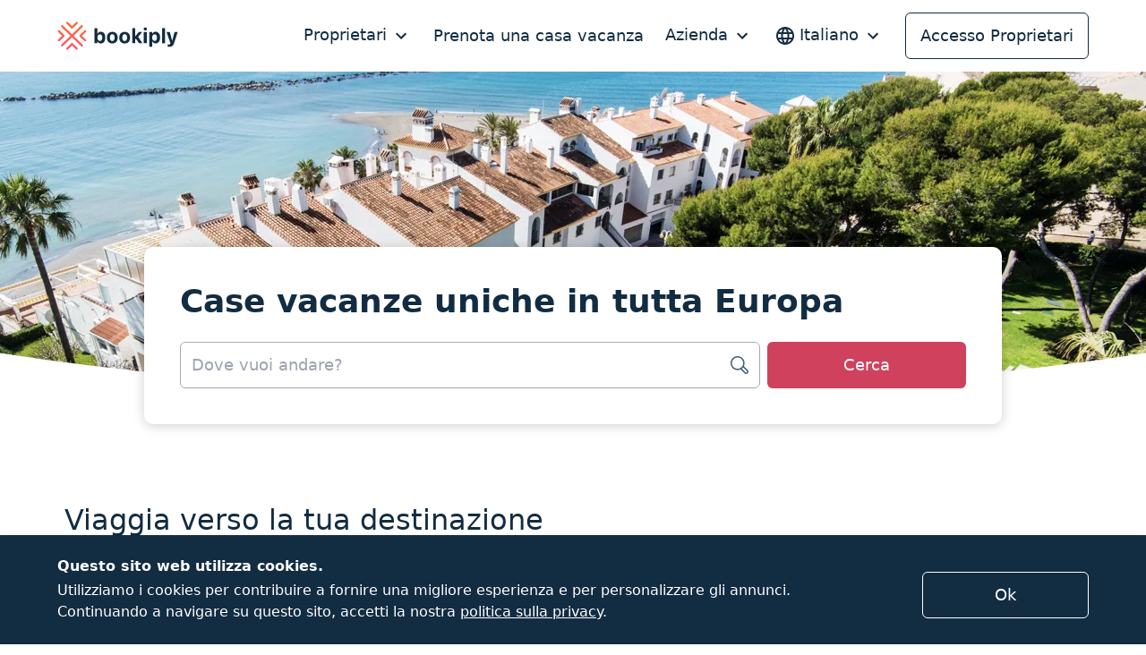

--- FILE ---
content_type: text/html; charset=utf-8
request_url: https://www.bookiply.it/
body_size: 65410
content:
<!DOCTYPE html><html lang="it"><head><link rel="icon" type="image/png" sizes="16x16" href="/v2/favicon-16x16.png"/><link rel="icon" type="image/png" sizes="32x32" href="/v2/favicon-32x32.png"/><link rel="apple-touch-icon" type="image/png" sizes="76x76" href="/v2/favicon-76x76.png"/><link rel="apple-touch-icon" type="image/png" sizes="152x152" href="/v2/favicon-120x120.png"/><link rel="apple-touch-icon" type="image/png" sizes="152x152" href="/v2/favicon-152x152.png"/><link rel="apple-touch-icon" type="image/png" sizes="180x180" href="/v2/favicon-180x180.png"/><link rel="manifest" href="/v2/manifest.json"/><meta name="theme-color" content="#ffffff"/><meta name="viewport" content="width=device-width"/><meta charSet="utf-8"/><title>Bookiply - Più prenotazioni per la tua casa vacanza</title><meta name="description" content="Maggiori ricavi e 80% meno lavoro amministrativo per i proprietari. La gestione di case vacanza è finalmente semplice. Provalo gratis!"/><meta property="og:title" content="Bookiply - Più prenotazioni per la tua casa vacanza"/><meta property="og:description" content="Maggiori ricavi e 80% meno lavoro amministrativo per i proprietari. La gestione di case vacanza è finalmente semplice. Provalo gratis!"/><meta property="og:url" content="https://bookiply.com/"/><meta property="og:type" content="website"/><meta property="og:image" content="/v2/images/header/compressed/IT/screenshot@2x.png"/><meta name="next-head-count" content="17"/><script type="text/javascript">var BrowserDetect={init:function(){this.browser=this.searchString(this.dataBrowser)||"An unknown browser",this.version=this.searchVersion(navigator.userAgent)||this.searchVersion(navigator.appVersion)||"an unknown version"},searchString:function(n){for(var i=0;i<n.length;i++){var e=n[i].string,r=n[i].prop;if(this.versionSearchString=n[i].versionSearch||n[i].identity,e){if(-1!=e.indexOf(n[i].subString))return n[i].identity}else if(r)return n[i].identity}},searchVersion:function(n){var i=n.indexOf(this.versionSearchString);if(-1!=i)return parseFloat(n.substring(i+this.versionSearchString.length+1))},dataBrowser:[{string:navigator.userAgent,subString:"Chrome",identity:"Chrome"},{string:navigator.userAgent,subString:"OmniWeb",versionSearch:"OmniWeb/",identity:"OmniWeb"},{string:navigator.vendor,subString:"Apple",identity:"Safari",versionSearch:"Version"},{prop:window.opera,identity:"Opera",versionSearch:"Version"},{string:navigator.vendor,subString:"iCab",identity:"iCab"},{string:navigator.vendor,subString:"KDE",identity:"Konqueror"},{string:navigator.userAgent,subString:"Firefox",identity:"Firefox"},{string:navigator.vendor,subString:"Camino",identity:"Camino"},{string:navigator.userAgent,subString:"Netscape",identity:"Netscape"},{string:navigator.userAgent,subString:"MSIE",identity:"Explorer",versionSearch:"MSIE"},{string:navigator.userAgent,subString:"Gecko",identity:"Mozilla",versionSearch:"rv"},{string:navigator.userAgent,subString:"Mozilla",identity:"Netscape",versionSearch:"Mozilla"}]};BrowserDetect.init();var isMobile={Android:function(){return navigator.userAgent.match(/Android/i)},BlackBerry:function(){return navigator.userAgent.match(/BlackBerry/i)},iOS:function(){return navigator.userAgent.match(/iPhone|iPad|iPod/i)},Opera:function(){return navigator.userAgent.match(/Opera Mini/i)},Windows:function(){return navigator.userAgent.match(/IEMobile/i)},any:function(){return isMobile.Android()||isMobile.BlackBerry()||isMobile.iOS()||isMobile.Opera()||isMobile.Windows()}};("Safari"===BrowserDetect.browser&&BrowserDetect.version<11||("MSIE"===BrowserDetect.browser||"Mozilla"===BrowserDetect.browser)&&BrowserDetect.version<12)&&(window.location.href=window.location.origin+"/noIESupport")</script><script type="text/javascript">
                    window.dataLayer = window.dataLayer || [];
                    dataLayer.push({
                      'tracking_url': 'bookiply'
                    });
                  </script><script type="text/javascript">
                    (function(w,d,s,l,i){w[l]=w[l]||[];w[l].push({'gtm.start':
                    new Date().getTime(),event:'gtm.js'});var f=d.getElementsByTagName(s)[0],
                    j=d.createElement(s),dl=l!='dataLayer'?'&l='+l:'';j.async=true;j.src=
                    'https://www.googletagmanager.com/gtm.js?id='+i+dl;f.parentNode.insertBefore(j,f);
                    })(window,document,'script','dataLayer','GTM-P8GW2BP');
                  </script><link rel="preload" href="/v2/_next/static/css/239a88274b9b3bee.css" as="style"/><link rel="stylesheet" href="/v2/_next/static/css/239a88274b9b3bee.css" data-n-g=""/><link rel="preload" href="/v2/_next/static/css/c37429825f19e255.css" as="style"/><link rel="stylesheet" href="/v2/_next/static/css/c37429825f19e255.css" data-n-p=""/><noscript data-n-css=""></noscript><script defer="" nomodule="" src="/v2/_next/static/chunks/polyfills-c67a75d1b6f99dc8.js"></script><script src="/v2/_next/static/chunks/webpack-d01c291a06778d7e.js" defer=""></script><script src="/v2/_next/static/chunks/framework-79bce4a3a540b080.js" defer=""></script><script src="/v2/_next/static/chunks/main-fcccd1d9944405c1.js" defer=""></script><script src="/v2/_next/static/chunks/pages/_app-8a5ccfbe8eacc2ad.js" defer=""></script><script src="/v2/_next/static/chunks/7438-f957ba9d12c16861.js" defer=""></script><script src="/v2/_next/static/chunks/2258-dc0c2b4bea987979.js" defer=""></script><script src="/v2/_next/static/chunks/4494-57cc1d38ac5b1b67.js" defer=""></script><script src="/v2/_next/static/chunks/6066-056b4399a9ea0bde.js" defer=""></script><script src="/v2/_next/static/chunks/5854-267f730aa819db04.js" defer=""></script><script src="/v2/_next/static/chunks/8865-e6d3a56f826c229a.js" defer=""></script><script src="/v2/_next/static/chunks/pages/index-f0803cb1ba37fda8.js" defer=""></script><script src="/v2/_next/static/XyxONDjF5ShCnONue9y95/_buildManifest.js" defer=""></script><script src="/v2/_next/static/XyxONDjF5ShCnONue9y95/_ssgManifest.js" defer=""></script></head><body><noscript><iframe src="https://www.googletagmanager.com/ns.html?id=GTM-P8GW2BP" height="0" width="0" style="display:none;visibility:hidden"></iframe></noscript><div id="__next" data-reactroot=""><div class="flex min-h-screen flex-col justify-between"><div><div class="relative bg-transparent"><div class="inset-x-0 top-0 z-20 hidden bg-transparent lg:block"><div class="flex h-20 items-center justify-between py-4 MaxWidth_w-max__50L7f mx-auto px-4 xs:px-6"><div class="flex-1"><a id="navigation.desktop.home" href="/"><svg xmlns="http://www.w3.org/2000/svg" viewBox="0 0 101 24" role="img" aria-label="Bookiply" class="h-6 lg:h-8"><defs><linearGradient id="-gradient1" x1="49.955%" x2="49.955%" y1="99.866%" y2=".225%"><stop offset="0%" stop-color="#F66C41"></stop><stop offset="100%" stop-color="#F57038"></stop></linearGradient><linearGradient id="-gradient2" x1="50.138%" x2="50.138%" y1="99.932%" y2=".605%"><stop offset="0%" stop-color="#FB6060"></stop><stop offset="100%" stop-color="#F76A47"></stop></linearGradient><linearGradient id="-gradient3" x1="50.033%" x2="50.033%" y1="99.902%" y2=".11%"><stop offset="0%" stop-color="#FB6060"></stop><stop offset="100%" stop-color="#F76A47"></stop></linearGradient><linearGradient id="-gradient4" x1="50.041%" x2="50.041%" y1="99.84%" y2=".149%"><stop offset="0%" stop-color="#FC5B6C"></stop><stop offset="100%" stop-color="#F56F3A"></stop></linearGradient><linearGradient id="-gradient5" x1="50.012%" x2="50.012%" y1="99.692%" y2="-.122%"><stop offset="0%" stop-color="#FD5775"></stop><stop offset="100%" stop-color="#FB5D66"></stop></linearGradient></defs><g fill="none" fill-rule="evenodd"><path fill="#122C42" d="M36.302 15.613c.328-.255.548-.582.694-.946.183-.472.256-.982.256-1.49 0-.51-.073-1.019-.256-1.492-.146-.363-.366-.727-.694-.945-.33-.218-.695-.327-1.06-.327-.366 0-.768.109-1.06.327-.329.255-.585.582-.73.945-.184.473-.257.946-.257 1.455 0 .51.073 1.018.256 1.49.146.4.402.728.73.946.622.473 1.463.473 2.12.037zm-1.974 2c-.475-.328-.877-.764-1.096-1.31h-.037v1.6h-2.521V5.214h2.521v4.872h.037c.22-.545.621-1.018 1.096-1.345.512-.327 1.096-.51 1.718-.473.694-.036 1.388.182 1.973.582.585.436 1.023 1.018 1.28 1.71.328.836.474 1.745.438 2.617.036.91-.146 1.782-.439 2.655-.256.69-.694 1.273-1.279 1.673-.585.4-1.279.581-1.973.581-.622 0-1.206-.145-1.718-.472zM46.644 15.722c.329-.255.548-.582.694-.982.183-.51.256-1.018.256-1.564 0-.545-.073-1.054-.256-1.563-.146-.4-.365-.728-.694-.982-.293-.218-.658-.364-1.06-.327-.366 0-.731.109-1.06.327-.329.254-.548.582-.694.982-.183.509-.256 1.018-.256 1.563 0 .546.073 1.055.256 1.564.146.4.365.727.694.982.292.218.694.363 1.06.327.402.036.767-.073 1.06-.327zm-3.436 1.782c-.657-.4-1.206-.982-1.571-1.673-.402-.8-.585-1.71-.548-2.618-.037-.91.146-1.818.548-2.618.365-.728.914-1.31 1.608-1.673.73-.4 1.535-.582 2.375-.582.84-.036 1.645.182 2.376.582.694.4 1.242.982 1.571 1.673.402.8.585 1.709.548 2.618.037.909-.182 1.818-.548 2.654-.365.728-.913 1.31-1.571 1.673-1.499.727-3.29.727-4.788-.036zM57.022 15.722c.33-.255.548-.582.695-.982.182-.51.255-1.018.255-1.564 0-.545-.073-1.054-.255-1.563-.147-.4-.366-.728-.695-.982-.292-.218-.658-.364-1.06-.327-.365 0-.73.109-1.06.327-.328.254-.547.582-.694.982-.182.509-.255 1.018-.255 1.563 0 .546.073 1.055.255 1.564.147.4.366.727.695.982.292.218.694.363 1.06.327.365.036.767-.073 1.06-.327zm-3.471 1.782c-.695-.4-1.243-.982-1.572-1.673-.402-.8-.585-1.71-.548-2.618-.037-.91.146-1.818.548-2.618.366-.691.914-1.31 1.572-1.673.73-.4 1.534-.582 2.375-.582.84-.036 1.644.182 2.375.582.695.4 1.243.982 1.608 1.673.402.8.585 1.709.548 2.618.037.909-.182 1.818-.548 2.654-.365.728-.913 1.31-1.571 1.673-1.498.727-3.29.727-4.787-.036zM67.949 17.904L70.836 17.904 67.218 12.522 70.653 8.449 67.839 8.449 64.733 12.231 64.697 12.231 64.697 5.213 62.212 5.213 62.212 17.904 64.697 17.904 64.697 14.776 65.318 14.049zM71.896 17.904h2.521V8.449h-2.521v9.455zm.329-11.055c-.256-.254-.402-.582-.402-.945 0-.364.146-.691.402-.946.548-.509 1.352-.509 1.9 0 .256.255.402.582.402.946 0 .363-.146.69-.402.945-.548.546-1.389.546-1.9 0zM82.019 15.613c.329-.255.548-.582.694-.946.183-.472.256-.982.256-1.49 0-.51-.073-1.019-.256-1.492-.146-.363-.365-.727-.694-.945-.658-.436-1.499-.436-2.12 0-.329.255-.585.582-.73.945-.183.473-.257.982-.257 1.491 0 .51.074 1.019.256 1.455.146.4.402.727.731.945.621.473 1.462.473 2.12.037zm-5.592-7.164h2.485v1.636h.074c.146-.363.365-.69.657-.981.256-.291.585-.51.95-.619.366-.145.768-.218 1.206-.218.695-.036 1.39.182 2.01.582.585.436 1.024 1.018 1.28 1.673.328.836.475 1.745.438 2.618.037.91-.146 1.782-.438 2.618-.256.691-.695 1.273-1.28 1.673-.584.4-1.279.582-1.973.582-.402 0-.804-.073-1.206-.218-.365-.146-.694-.364-.95-.619-.292-.29-.512-.618-.658-.981h-.036v4.727H76.5V8.449h-.074z" transform="translate(-24 -24) translate(24 24) translate(.353 .35)"></path><path fill="#122C42" fill-rule="nonzero" d="M87.208 5.213H89.693V17.904H87.208z" transform="translate(-24 -24) translate(24 24) translate(.353 .35)"></path><path fill="#122C42" d="M97.623 8.45l-1.937 7.38h-.073l-1.937-7.38h-2.74l3.216 9.417-.11.291c-.073.291-.256.51-.475.655-.293.145-.585.218-.877.182-.146 0-.33 0-.475-.037-.146-.036-.256-.036-.33-.073v1.891c.184.037.366.073.549.073.22.036.475.036.694.036.585 0 1.206-.072 1.791-.254.512-.182.95-.51 1.316-.91.402-.508.694-1.126.913-1.745l3.143-9.6h-2.668v.073z" transform="translate(-24 -24) translate(24 24) translate(.353 .35)"></path><g><path fill="url(#-gradient1)" d="M11.926 5.65c-.255 0-.511-.11-.657-.292L7.359 1.54c-.22-.218-.33-.51-.257-.836.074-.291.293-.546.585-.655.329-.109.731-.036.987.218l3.289 3.2 3.252-3.2c.256-.254.622-.327.987-.218.292.11.512.364.585.655.073.29-.037.618-.256.836l-3.947 3.855c-.146.145-.402.254-.658.254" transform="translate(-24 -24) translate(24 24) translate(.353 .35)"></path><path fill="url(#-gradient2)" d="M.926 16.376c-.073 0-.146 0-.219-.036-.292-.073-.548-.29-.658-.582-.11-.327-.036-.69.22-.945l3.289-3.2-3.253-3.2c-.256-.255-.329-.618-.22-.946.11-.29.366-.509.659-.582.292-.072.62.037.84.255l3.947 3.855c.329.363.329.945-.037 1.272l-3.91 3.855c-.183.145-.402.254-.658.254" transform="translate(-24 -24) translate(24 24) translate(.353 .35)"></path><path fill="url(#-gradient3)" d="M22.926 16.376c-.256 0-.475-.109-.658-.254l-3.91-3.855c-.365-.363-.329-.909.037-1.272l3.91-3.819c.22-.218.548-.29.84-.254.293.073.549.29.658.582.11.327.037.69-.219.945l-3.289 3.2 3.289 3.2c.256.255.329.618.22.946-.11.29-.366.509-.659.581h-.219" transform="translate(-24 -24) translate(24 24) translate(.353 .35)"></path><path fill="url(#-gradient4)" d="M3.704 20.63c-.256 0-.475-.108-.658-.254l-.037-.036c-.365-.364-.365-.91 0-1.273l7.602-7.418-7.602-7.418c-.182-.182-.255-.4-.255-.655 0-.254.11-.472.255-.654.366-.364.95-.364 1.316 0l7.601 7.418 7.602-7.382c.182-.182.402-.254.657-.254.256 0 .475.109.658.254.366.364.366.91 0 1.273l-7.601 7.418 7.601 7.418c.183.182.256.4.256.655 0 .254-.11.473-.256.654-.365.364-.95.364-1.315 0l-7.602-7.454-7.601 7.418c-.146.182-.402.29-.621.29" transform="translate(-24 -24) translate(24 24) translate(.353 .35)"></path><path fill="url(#-gradient5)" d="M15.873 23.285c-.256 0-.475-.109-.658-.254l-3.289-3.2-3.252 3.2c-.256.254-.621.327-.987.218-.292-.109-.511-.364-.585-.654-.073-.291.037-.619.256-.837l3.947-3.854c.366-.328.95-.328 1.28.036l3.91 3.818c.219.218.328.51.255.837-.073.29-.292.545-.585.654-.11 0-.219.036-.292.036" transform="translate(-24 -24) translate(24 24) translate(.353 .35)"></path></g></g></svg><span class="sr-only">Bookiply</span></a></div><div class="flex space-x-6"><nav class="flex items-center justify-center space-x-6"><button aria-haspopup="true" aria-controls="menu" aria-label="Proprietari" class="group flex items-center text-blue" id="menu-button--menu" type="button" data-reach-menu-button=""><span class="border-b-2 border-transparent group-hover:border-blue group-focus:border-blue">Proprietari</span><span aria-hidden="true"><svg viewBox="0 0 24 24" class="ml-1 h-6 w-6 fill-current rotate-180 transform"><path d="M0 0h24v24H0z" fill="none"></path><path d="M12 8l-6 6 1.41 1.41L12 10.83l4.59 4.58L18 14z"></path></svg></span></button><span></span><div><a href="https://www.bookiply.it/s/?locale=it-IT" id="nav.link.rentals" target="_blank" rel="noreferrer" class="border-b-2 border-transparent text-xl font-semibold lg:text-base lg:font-normal text-blue hover:border-blue focus:border-blue">Prenota una casa vacanza</a></div><button aria-haspopup="true" aria-controls="menu" aria-label="Azienda" class="group flex items-center text-blue" id="menu-button--menu" type="button" data-reach-menu-button=""><span class="border-b-2 border-transparent group-hover:border-blue group-focus:border-blue">Azienda</span><span aria-hidden="true"><svg viewBox="0 0 24 24" class="ml-1 h-6 w-6 fill-current rotate-180 transform"><path d="M0 0h24v24H0z" fill="none"></path><path d="M12 8l-6 6 1.41 1.41L12 10.83l4.59 4.58L18 14z"></path></svg></span></button><span></span></nav><button aria-haspopup="true" aria-controls="menu" aria-label="Seleziona Lingua" class="group flex items-center text-blue" id="menu-button--menu" type="button" data-reach-menu-button=""><svg xmlns="http://www.w3.org/2000/svg" viewBox="0 0 24 24" class="mr-1 h-6 w-6"><g fill="none" fill-rule="evenodd"><path d="M0 0L24 0 24 24 0 24z" transform="translate(-955 -29) translate(120) translate(835 28) translate(0 1)"></path><path fill="currentColor" fill-rule="nonzero" d="M11.99 2C6.47 2 2 6.48 2 12s4.47 10 9.99 10C17.52 22 22 17.52 22 12S17.52 2 11.99 2zm6.93 6h-2.95c-.32-1.25-.78-2.45-1.38-3.56 1.84.63 3.37 1.91 4.33 3.56zM12 4.04c.83 1.2 1.48 2.53 1.91 3.96h-3.82c.43-1.43 1.08-2.76 1.91-3.96zM4.26 14C4.1 13.36 4 12.69 4 12s.1-1.36.26-2h3.38c-.08.66-.14 1.32-.14 2 0 .68.06 1.34.14 2H4.26zm.82 2h2.95c.32 1.25.78 2.45 1.38 3.56-1.84-.63-3.37-1.9-4.33-3.56zm2.95-8H5.08c.96-1.66 2.49-2.93 4.33-3.56C8.81 5.55 8.35 6.75 8.03 8zM12 19.96c-.83-1.2-1.48-2.53-1.91-3.96h3.82c-.43 1.43-1.08 2.76-1.91 3.96zM14.34 14H9.66c-.09-.66-.16-1.32-.16-2 0-.68.07-1.35.16-2h4.68c.09.65.16 1.32.16 2 0 .68-.07 1.34-.16 2zm.25 5.56c.6-1.11 1.06-2.31 1.38-3.56h2.95c-.96 1.65-2.49 2.93-4.33 3.56zM16.36 14c.08-.66.14-1.32.14-2 0-.68-.06-1.34-.14-2h3.38c.16.64.26 1.31.26 2s-.1 1.36-.26 2h-3.38z" transform="translate(-955 -29) translate(120) translate(835 28) translate(0 1)"></path></g></svg><span class="border-b-2 border-transparent group-hover:border-blue group-focus:border-blue">Italiano</span><span aria-hidden="true"><svg viewBox="0 0 24 24" class="ml-1 h-6 w-6 fill-current rotate-180 transform"><path d="M0 0h24v24H0z" fill="none"></path><path d="M12 8l-6 6 1.41 1.41L12 10.83l4.59 4.58L18 14z"></path></svg></span></button><span></span><div class="flex space-x-4"><a class="py-3 px-4 items-center justify-center font-medium text-center focus:outline-none fill-current transition duration-200 ease-in-out rounded-md border border-blue px-4 text-blue bg-transparent hover:border-blue-7 active:border-blue-7 focus:border-blue-7 hover:bg-blue-7 active:bg-blue-7 focus:bg-blue-7 hover:text-white active:text-white focus:text-white inline-flex" id="navigation.desktop.link.login" href="/app">Accesso Proprietari</a></div></div></div></div><div class="bg-white lg:hidden"><div class="relative z-20 shadow h-20 flex items-center justify-between px-5"><div><a id="navigation.mobile.home.banner" href="/"><svg xmlns="http://www.w3.org/2000/svg" viewBox="0 0 101 24" role="img" aria-label="Bookiply" class="h-6 lg:h-8"><defs><linearGradient id="-gradient1" x1="49.955%" x2="49.955%" y1="99.866%" y2=".225%"><stop offset="0%" stop-color="#F66C41"></stop><stop offset="100%" stop-color="#F57038"></stop></linearGradient><linearGradient id="-gradient2" x1="50.138%" x2="50.138%" y1="99.932%" y2=".605%"><stop offset="0%" stop-color="#FB6060"></stop><stop offset="100%" stop-color="#F76A47"></stop></linearGradient><linearGradient id="-gradient3" x1="50.033%" x2="50.033%" y1="99.902%" y2=".11%"><stop offset="0%" stop-color="#FB6060"></stop><stop offset="100%" stop-color="#F76A47"></stop></linearGradient><linearGradient id="-gradient4" x1="50.041%" x2="50.041%" y1="99.84%" y2=".149%"><stop offset="0%" stop-color="#FC5B6C"></stop><stop offset="100%" stop-color="#F56F3A"></stop></linearGradient><linearGradient id="-gradient5" x1="50.012%" x2="50.012%" y1="99.692%" y2="-.122%"><stop offset="0%" stop-color="#FD5775"></stop><stop offset="100%" stop-color="#FB5D66"></stop></linearGradient></defs><g fill="none" fill-rule="evenodd"><path fill="#122C42" d="M36.302 15.613c.328-.255.548-.582.694-.946.183-.472.256-.982.256-1.49 0-.51-.073-1.019-.256-1.492-.146-.363-.366-.727-.694-.945-.33-.218-.695-.327-1.06-.327-.366 0-.768.109-1.06.327-.329.255-.585.582-.73.945-.184.473-.257.946-.257 1.455 0 .51.073 1.018.256 1.49.146.4.402.728.73.946.622.473 1.463.473 2.12.037zm-1.974 2c-.475-.328-.877-.764-1.096-1.31h-.037v1.6h-2.521V5.214h2.521v4.872h.037c.22-.545.621-1.018 1.096-1.345.512-.327 1.096-.51 1.718-.473.694-.036 1.388.182 1.973.582.585.436 1.023 1.018 1.28 1.71.328.836.474 1.745.438 2.617.036.91-.146 1.782-.439 2.655-.256.69-.694 1.273-1.279 1.673-.585.4-1.279.581-1.973.581-.622 0-1.206-.145-1.718-.472zM46.644 15.722c.329-.255.548-.582.694-.982.183-.51.256-1.018.256-1.564 0-.545-.073-1.054-.256-1.563-.146-.4-.365-.728-.694-.982-.293-.218-.658-.364-1.06-.327-.366 0-.731.109-1.06.327-.329.254-.548.582-.694.982-.183.509-.256 1.018-.256 1.563 0 .546.073 1.055.256 1.564.146.4.365.727.694.982.292.218.694.363 1.06.327.402.036.767-.073 1.06-.327zm-3.436 1.782c-.657-.4-1.206-.982-1.571-1.673-.402-.8-.585-1.71-.548-2.618-.037-.91.146-1.818.548-2.618.365-.728.914-1.31 1.608-1.673.73-.4 1.535-.582 2.375-.582.84-.036 1.645.182 2.376.582.694.4 1.242.982 1.571 1.673.402.8.585 1.709.548 2.618.037.909-.182 1.818-.548 2.654-.365.728-.913 1.31-1.571 1.673-1.499.727-3.29.727-4.788-.036zM57.022 15.722c.33-.255.548-.582.695-.982.182-.51.255-1.018.255-1.564 0-.545-.073-1.054-.255-1.563-.147-.4-.366-.728-.695-.982-.292-.218-.658-.364-1.06-.327-.365 0-.73.109-1.06.327-.328.254-.547.582-.694.982-.182.509-.255 1.018-.255 1.563 0 .546.073 1.055.255 1.564.147.4.366.727.695.982.292.218.694.363 1.06.327.365.036.767-.073 1.06-.327zm-3.471 1.782c-.695-.4-1.243-.982-1.572-1.673-.402-.8-.585-1.71-.548-2.618-.037-.91.146-1.818.548-2.618.366-.691.914-1.31 1.572-1.673.73-.4 1.534-.582 2.375-.582.84-.036 1.644.182 2.375.582.695.4 1.243.982 1.608 1.673.402.8.585 1.709.548 2.618.037.909-.182 1.818-.548 2.654-.365.728-.913 1.31-1.571 1.673-1.498.727-3.29.727-4.787-.036zM67.949 17.904L70.836 17.904 67.218 12.522 70.653 8.449 67.839 8.449 64.733 12.231 64.697 12.231 64.697 5.213 62.212 5.213 62.212 17.904 64.697 17.904 64.697 14.776 65.318 14.049zM71.896 17.904h2.521V8.449h-2.521v9.455zm.329-11.055c-.256-.254-.402-.582-.402-.945 0-.364.146-.691.402-.946.548-.509 1.352-.509 1.9 0 .256.255.402.582.402.946 0 .363-.146.69-.402.945-.548.546-1.389.546-1.9 0zM82.019 15.613c.329-.255.548-.582.694-.946.183-.472.256-.982.256-1.49 0-.51-.073-1.019-.256-1.492-.146-.363-.365-.727-.694-.945-.658-.436-1.499-.436-2.12 0-.329.255-.585.582-.73.945-.183.473-.257.982-.257 1.491 0 .51.074 1.019.256 1.455.146.4.402.727.731.945.621.473 1.462.473 2.12.037zm-5.592-7.164h2.485v1.636h.074c.146-.363.365-.69.657-.981.256-.291.585-.51.95-.619.366-.145.768-.218 1.206-.218.695-.036 1.39.182 2.01.582.585.436 1.024 1.018 1.28 1.673.328.836.475 1.745.438 2.618.037.91-.146 1.782-.438 2.618-.256.691-.695 1.273-1.28 1.673-.584.4-1.279.582-1.973.582-.402 0-.804-.073-1.206-.218-.365-.146-.694-.364-.95-.619-.292-.29-.512-.618-.658-.981h-.036v4.727H76.5V8.449h-.074z" transform="translate(-24 -24) translate(24 24) translate(.353 .35)"></path><path fill="#122C42" fill-rule="nonzero" d="M87.208 5.213H89.693V17.904H87.208z" transform="translate(-24 -24) translate(24 24) translate(.353 .35)"></path><path fill="#122C42" d="M97.623 8.45l-1.937 7.38h-.073l-1.937-7.38h-2.74l3.216 9.417-.11.291c-.073.291-.256.51-.475.655-.293.145-.585.218-.877.182-.146 0-.33 0-.475-.037-.146-.036-.256-.036-.33-.073v1.891c.184.037.366.073.549.073.22.036.475.036.694.036.585 0 1.206-.072 1.791-.254.512-.182.95-.51 1.316-.91.402-.508.694-1.126.913-1.745l3.143-9.6h-2.668v.073z" transform="translate(-24 -24) translate(24 24) translate(.353 .35)"></path><g><path fill="url(#-gradient1)" d="M11.926 5.65c-.255 0-.511-.11-.657-.292L7.359 1.54c-.22-.218-.33-.51-.257-.836.074-.291.293-.546.585-.655.329-.109.731-.036.987.218l3.289 3.2 3.252-3.2c.256-.254.622-.327.987-.218.292.11.512.364.585.655.073.29-.037.618-.256.836l-3.947 3.855c-.146.145-.402.254-.658.254" transform="translate(-24 -24) translate(24 24) translate(.353 .35)"></path><path fill="url(#-gradient2)" d="M.926 16.376c-.073 0-.146 0-.219-.036-.292-.073-.548-.29-.658-.582-.11-.327-.036-.69.22-.945l3.289-3.2-3.253-3.2c-.256-.255-.329-.618-.22-.946.11-.29.366-.509.659-.582.292-.072.62.037.84.255l3.947 3.855c.329.363.329.945-.037 1.272l-3.91 3.855c-.183.145-.402.254-.658.254" transform="translate(-24 -24) translate(24 24) translate(.353 .35)"></path><path fill="url(#-gradient3)" d="M22.926 16.376c-.256 0-.475-.109-.658-.254l-3.91-3.855c-.365-.363-.329-.909.037-1.272l3.91-3.819c.22-.218.548-.29.84-.254.293.073.549.29.658.582.11.327.037.69-.219.945l-3.289 3.2 3.289 3.2c.256.255.329.618.22.946-.11.29-.366.509-.659.581h-.219" transform="translate(-24 -24) translate(24 24) translate(.353 .35)"></path><path fill="url(#-gradient4)" d="M3.704 20.63c-.256 0-.475-.108-.658-.254l-.037-.036c-.365-.364-.365-.91 0-1.273l7.602-7.418-7.602-7.418c-.182-.182-.255-.4-.255-.655 0-.254.11-.472.255-.654.366-.364.95-.364 1.316 0l7.601 7.418 7.602-7.382c.182-.182.402-.254.657-.254.256 0 .475.109.658.254.366.364.366.91 0 1.273l-7.601 7.418 7.601 7.418c.183.182.256.4.256.655 0 .254-.11.473-.256.654-.365.364-.95.364-1.315 0l-7.602-7.454-7.601 7.418c-.146.182-.402.29-.621.29" transform="translate(-24 -24) translate(24 24) translate(.353 .35)"></path><path fill="url(#-gradient5)" d="M15.873 23.285c-.256 0-.475-.109-.658-.254l-3.289-3.2-3.252 3.2c-.256.254-.621.327-.987.218-.292-.109-.511-.364-.585-.654-.073-.291.037-.619.256-.837l3.947-3.854c.366-.328.95-.328 1.28.036l3.91 3.818c.219.218.328.51.255.837-.073.29-.292.545-.585.654-.11 0-.219.036-.292.036" transform="translate(-24 -24) translate(24 24) translate(.353 .35)"></path></g></g></svg><span class="sr-only">Bookiply</span></a></div><button id="navigation.mobile.open" type="button" class="inline-flex items-center justify-center rounded-md p-1 text-grey-dark focus:outline-none"><svg viewBox="0 0 24 24" class="h-6 w-6"><path d="M0 0h24v24H0z" fill="none"></path><path d="M3 18h18v-2H3v2zm0-5h18v-2H3v2zm0-7v2h18V6H3z"></path></svg><span class="sr-only">Apri menu</span></button></div></div></div><div class=""><a id="home.banner.mobile.click" rel="noreferrer" href="/homeowners"><div class="py-3 md:py-4 bg-blue text-sm text-white lg:hidden"><div class="MaxWidth_w-max__50L7f mx-auto px-4 xs:px-6"><div class="relative"><div class="flex flex-wrap">Possiedi una casa vacanze? <!-- --> <span class="inline-flex items-center space-x-1 font-bold leading-snug"><span class="border-b-2 border-white">Pubblicala qui</span><svg xmlns="http://www.w3.org/2000/svg" width="16" height="13" viewBox="0 0 16 13" class="w-4" color="white"><g fill="none" fill-rule="evenodd"><g fill="white"><path d="M225.847 13.356h12.262l-4.135 4.178c-.33.334-.33.882 0 1.216.33.333.864.333 1.195 0l5.583-5.642c.33-.334.33-.873 0-1.207l-5.575-5.65c-.33-.334-.864-.334-1.194 0-.33.333-.33.873 0 1.207l4.126 4.186h-12.262c-.466 0-.847.385-.847.856 0 .47.381.856.847.856z" transform="translate(-345 -5205) translate(0 4798) translate(120 155) translate(0 246)"></path></g></g></svg></span></div></div></div></div></a><div class="Header_header-container__WFm6r relative"><picture class="Header_header-image__mgIfa absolute w-full"><source srcSet="/v2/images/index/header/compressed/EN/header-640.webp, /v2/images/index/header/compressed/EN/header-640@2x.webp 2x, /v2/images/index/header/compressed/EN/header-640@3x.webp 3x" type="image/webp" media="(max-width: 640px)"/><source srcSet="/v2/images/index/header/compressed/EN/header-768.webp, /v2/images/index/header/compressed/EN/header-768@2x.webp 2x, /v2/images/index/header/compressed/EN/header-768@3x.webp 3x" type="image/webp" media="(max-width: 768px)"/><source srcSet="/v2/images/index/header/compressed/EN/header-1024.webp, /v2/images/index/header/compressed/EN/header-1024@2x.webp 2x, /v2/images/index/header/compressed/EN/header-1024@3x.webp 3x" type="image/webp" media="(max-width: 1024px)"/><source srcSet="/v2/images/index/header/compressed/EN/header-1280.webp, /v2/images/index/header/compressed/EN/header-1280@2x.webp 2x, /v2/images/index/header/compressed/EN/header-1280@3x.webp 3x" type="image/webp" media="(max-width: 1280px)"/><source srcSet="/v2/images/index/header/compressed/EN/header-1536.webp, /v2/images/index/header/compressed/EN/header-1536@2x.webp 2x, /v2/images/index/header/compressed/EN/header-1536@3x.webp 3x" type="image/webp" media="(max-width: 1536px)"/><source srcSet="/v2/images/index/header/compressed/EN/header-1920.webp, /v2/images/index/header/compressed/EN/header-1920@2x.webp 2x, /v2/images/index/header/compressed/EN/header-1920@3x.webp 3x" type="image/webp" media="(min-width: 1537px)"/><source srcSet="/v2/images/index/header/compressed/EN/header-640.jpg, /v2/images/index/header/compressed/EN/header-640@2x.jpg 2x, /v2/images/index/header/compressed/EN/header-640@3x.jpg 3x" type="image/jpeg" media="(max-width: 640px)"/><source srcSet="/v2/images/index/header/compressed/EN/header-768.jpg, /v2/images/index/header/compressed/EN/header-768@2x.jpg 2x, /v2/images/index/header/compressed/EN/header-768@3x.jpg 3x" type="image/jpeg" media="(max-width: 768px)"/><source srcSet="/v2/images/index/header/compressed/EN/header-1024.jpg, /v2/images/index/header/compressed/EN/header-1024@2x.jpg 2x, /v2/images/index/header/compressed/EN/header-1024@3x.jpg 3x" type="image/jpeg" media="(max-width: 1024px)"/><source srcSet="/v2/images/index/header/compressed/EN/header-1280.jpg, /v2/images/index/header/compressed/EN/header-1280@2x.jpg 2x, /v2/images/index/header/compressed/EN/header-1280@3x.jpg 3x" type="image/jpeg" media="(max-width: 1280px)"/><source srcSet="/v2/images/index/header/compressed/EN/header-1536.jpg, /v2/images/index/header/compressed/EN/header-1536@2x.jpg 2x, /v2/images/index/header/compressed/EN/header-1536@3x.jpg 3x" type="image/jpeg" media="(max-width: 1536px)"/><source srcSet="/v2/images/index/header/compressed/EN/header-1920.jpg, /v2/images/index/header/compressed/EN/header-1920@2x.jpg 2x, /v2/images/index/header/compressed/EN/header-1920@3x.jpg 3x" type="image/jpeg" media="(min-width: 1537px)"/><source srcSet="/v2/images/index/header/compressed/EN/header.webp, /v2/images/index/header/compressed/EN/header@2x.webp 2x, /v2/images/index/header/compressed/EN/header@3x.webp 3x" type="image/webp"/><source srcSet="/v2/images/index/header/compressed/EN/header.jpg, /v2/images/index/header/compressed/EN/header@2x.jpg 2x, /v2/images/index/header/compressed/EN/header@3x.jpg 3x" type="image/jpeg"/><img src="/v2/images/index/header/compressed/EN/header.jpg" srcSet="/v2/images/index/header/compressed/EN/header.jpg, /v2/images/index/header/compressed/EN/header@2x.jpg 2x, /v2/images/index/header/compressed/EN/header@3x.jpg 3x" class="object-cover w-full h-full" alt="" width="1920" height="450"/></picture><section><div class="grid w-full grid-cols-4 gap-x-4 md:grid-cols-8 lg:grid-cols-12 relative MaxWidth_w-max__50L7f mx-auto px-4 xs:px-6"><div class="col-span-full mt-10 md:mt-0 lg:col-start-2 lg:col-end-12 Header_search-container-top-margin__arhbQ flex flex-col space-y-8 lg:flex-row lg:space-y-0"><h2 class="text-3xl font-bold lg:text-6xl md:hidden">Case vacanze uniche in tutta Europa</h2><div class="w-full rounded-lg bg-white p-2 shadow-header-search md:space-y-6 md:p-10"><h2 class="text-3xl font-bold lg:text-6xl hidden md:block">Case vacanze uniche in tutta Europa</h2><form action="#" class="flex flex-col space-y-2 md:flex-row md:space-x-2 md:space-y-0"><div class="w-full" data-reach-combobox="" data-state="idle"><div class="relative flex w-full items-center justify-between rounded-md border border-blue-5 text-blue-6 placeholder-blue-6 focus-within:border-blue focus-within:text-blue group-focus:text-blue"><input type="text" aria-autocomplete="both" aria-controls="listbox" aria-expanded="false" aria-haspopup="listbox" aria-label="Ricerca destinazione" role="combobox" id="city" autoComplete="off" class="w-full appearance-none rounded-md p-3 pr-10 text-blue focus:outline-none" placeholder="Dove vuoi andare?" name="city" data-reach-combobox-input="" data-state="idle" value=""/><svg xmlns="http://www.w3.org/2000/svg" width="18" height="18" viewBox="0 0 18 18" class="absolute right-3 h-5 w-5 fill-current"><defs><path id="c8zsus2o7a" d="M582.037 403.05c-2.205-2.206-5.781-2.206-7.987 0-2.206 2.205-2.206 5.781 0 7.987 2.206 2.206 5.782 2.206 7.987 0 2.206-2.206 2.206-5.782 0-7.987zm.987-.987c2.177 2.177 2.631 5.426 1.361 8.05l3.948 3.99c.89.89.89 2.341 0 3.23-.89.89-2.34.89-3.234-.002l-3.932-3.972c-2.633 1.303-5.911.858-8.104-1.335-2.75-2.751-2.75-7.21 0-9.961 2.751-2.75 7.21-2.75 9.961 0zm0 9.961c-.207.207-.423.398-.647.573l3.711 3.749c.346.345.913.345 1.258 0 .344-.344.344-.912-.002-1.259l-3.714-3.753c-.184.24-.386.47-.606.69z"></path></defs><g fill="none" fill-rule="evenodd"><g transform="translate(-571.000000, -400.000000)"><use fill="#455F75" fill-rule="nonzero" xlink:href="#c8zsus2o7a"></use></g></g></svg></div><span></span></div><button class="py-3 px-4 items-center justify-center font-medium text-center focus:outline-none fill-current transition duration-200 ease-in-out rounded-md border border-transparent px-4 text-white bg-pink hover:bg-pink-dark active:bg-pink-dark focus:bg-pink-dark w-full md:w-72" type="submit" id="home.header.search.submit">Cerca</button></form></div></div></div></section></div><section class="py-15 lg:py-22"><div class="grid w-full grid-cols-4 gap-x-4 md:grid-cols-8 lg:grid-cols-12 MaxWidth_w-max__50L7f mx-auto px-4 xs:px-6"><div class="col-span-full"><div class="Destination_w-max-mobile__Yo5hD mx-auto"><h2 class="mb-10 px-2 text-3xl font-bold text-blue lg:text-5xl lg:font-normal">Viaggia verso la tua destinazione</h2><div class="relative"><div class="hidden lg:block"><div class="slick-slider slick-initialized" dir="ltr"><div class="slick-list"><div class="slick-track" style="width:400%;left:-100%"><div data-index="-6" tabindex="-1" class="slick-slide slick-cloned" aria-hidden="true" style="width:4.166666666666667%"><div><a href="https://www.bookiply.it/s/Lago-di-Garda?locale=it-IT"><div class="flex flex-col space-y-4 px-2 hover:underline"><picture><source srcSet="/v2/images/index/destinations/compressed/lake-garda.webp, /v2/images/index/destinations/compressed/lake-garda@2x.webp 2x, /v2/images/index/destinations/compressed/lake-garda@3x.webp 3x" type="image/webp"/><img srcSet="/v2/images/index/destinations/compressed/lake-garda.jpg, /v2/images/index/destinations/compressed/lake-garda@2x.jpg 2x, /v2/images/index/destinations/compressed/lake-garda@3x.jpg 3x" src="/v2/images/index/destinations/compressed/lake-garda.jpg" class="Destination_destination-image__QMkhF object-cover relative rounded-lg" alt="Lago di Garda, Italia" width="186" height="227" loading="lazy"/></picture><div><div class="font-bold">Lago di Garda</div><div>Italia</div></div></div></a></div></div><div data-index="-5" tabindex="-1" class="slick-slide slick-cloned" aria-hidden="true" style="width:4.166666666666667%"><div><a href="https://www.bookiply.it/s/Elba?locale=it-IT"><div class="flex flex-col space-y-4 px-2 hover:underline"><picture><source srcSet="/v2/images/index/destinations/compressed/elba.webp, /v2/images/index/destinations/compressed/elba@2x.webp 2x, /v2/images/index/destinations/compressed/elba@3x.webp 3x" type="image/webp"/><img srcSet="/v2/images/index/destinations/compressed/elba.jpg, /v2/images/index/destinations/compressed/elba@2x.jpg 2x, /v2/images/index/destinations/compressed/elba@3x.jpg 3x" src="/v2/images/index/destinations/compressed/elba.jpg" class="Destination_destination-image__QMkhF object-cover relative rounded-lg" alt="Elba, Italia" width="186" height="227" loading="lazy"/></picture><div><div class="font-bold">Elba</div><div>Italia</div></div></div></a></div></div><div data-index="-4" tabindex="-1" class="slick-slide slick-cloned" aria-hidden="true" style="width:4.166666666666667%"><div><a href="https://www.bookiply.it/s/Salento?locale=it-IT"><div class="flex flex-col space-y-4 px-2 hover:underline"><picture><source srcSet="/v2/images/index/destinations/compressed/salento.webp, /v2/images/index/destinations/compressed/salento@2x.webp 2x, /v2/images/index/destinations/compressed/salento@3x.webp 3x" type="image/webp"/><img srcSet="/v2/images/index/destinations/compressed/salento.jpg, /v2/images/index/destinations/compressed/salento@2x.jpg 2x, /v2/images/index/destinations/compressed/salento@3x.jpg 3x" src="/v2/images/index/destinations/compressed/salento.jpg" class="Destination_destination-image__QMkhF object-cover relative rounded-lg" alt="Salento, Italia" width="186" height="227" loading="lazy"/></picture><div><div class="font-bold">Salento</div><div>Italia</div></div></div></a></div></div><div data-index="-3" tabindex="-1" class="slick-slide slick-cloned" aria-hidden="true" style="width:4.166666666666667%"><div><a href="https://www.bookiply.it/s/Canarie?locale=it-IT"><div class="flex flex-col space-y-4 px-2 hover:underline"><picture><source srcSet="/v2/images/index/destinations/compressed/canaries.webp, /v2/images/index/destinations/compressed/canaries@2x.webp 2x, /v2/images/index/destinations/compressed/canaries@3x.webp 3x" type="image/webp"/><img srcSet="/v2/images/index/destinations/compressed/canaries.jpg, /v2/images/index/destinations/compressed/canaries@2x.jpg 2x, /v2/images/index/destinations/compressed/canaries@3x.jpg 3x" src="/v2/images/index/destinations/compressed/canaries.jpg" class="Destination_destination-image__QMkhF object-cover relative rounded-lg" alt="Canarie, Spagna" width="186" height="227" loading="lazy"/></picture><div><div class="font-bold">Canarie</div><div>Spagna</div></div></div></a></div></div><div data-index="-2" tabindex="-1" class="slick-slide slick-cloned" aria-hidden="true" style="width:4.166666666666667%"><div><a href="https://www.bookiply.it/s/Maiorca?locale=it-IT"><div class="flex flex-col space-y-4 px-2 hover:underline"><picture><source srcSet="/v2/images/index/destinations/compressed/mallorca.webp, /v2/images/index/destinations/compressed/mallorca@2x.webp 2x, /v2/images/index/destinations/compressed/mallorca@3x.webp 3x" type="image/webp"/><img srcSet="/v2/images/index/destinations/compressed/mallorca.jpg, /v2/images/index/destinations/compressed/mallorca@2x.jpg 2x, /v2/images/index/destinations/compressed/mallorca@3x.jpg 3x" src="/v2/images/index/destinations/compressed/mallorca.jpg" class="Destination_destination-image__QMkhF object-cover relative rounded-lg" alt="Maiorca, Spagna" width="186" height="227" loading="lazy"/></picture><div><div class="font-bold">Maiorca</div><div>Spagna</div></div></div></a></div></div><div data-index="-1" tabindex="-1" class="slick-slide slick-cloned" aria-hidden="true" style="width:4.166666666666667%"><div><a href="https://www.bookiply.it/s/Algarve?locale=it-IT"><div class="flex flex-col space-y-4 px-2 hover:underline"><picture><source srcSet="/v2/images/index/destinations/compressed/algarve.webp, /v2/images/index/destinations/compressed/algarve@2x.webp 2x, /v2/images/index/destinations/compressed/algarve@3x.webp 3x" type="image/webp"/><img srcSet="/v2/images/index/destinations/compressed/algarve.jpg, /v2/images/index/destinations/compressed/algarve@2x.jpg 2x, /v2/images/index/destinations/compressed/algarve@3x.jpg 3x" src="/v2/images/index/destinations/compressed/algarve.jpg" class="Destination_destination-image__QMkhF object-cover relative rounded-lg" alt="Algarve, Portogallo" width="186" height="227" loading="lazy"/></picture><div><div class="font-bold">Algarve</div><div>Portogallo</div></div></div></a></div></div><div data-index="0" class="slick-slide slick-active slick-current" tabindex="-1" aria-hidden="false" style="outline:none;width:4.166666666666667%"><div><a href="https://www.bookiply.it/s/Sardegna?locale=it-IT"><div class="flex flex-col space-y-4 px-2 hover:underline"><picture><source srcSet="/v2/images/index/destinations/compressed/sardinia.webp, /v2/images/index/destinations/compressed/sardinia@2x.webp 2x, /v2/images/index/destinations/compressed/sardinia@3x.webp 3x" type="image/webp"/><img srcSet="/v2/images/index/destinations/compressed/sardinia.jpg, /v2/images/index/destinations/compressed/sardinia@2x.jpg 2x, /v2/images/index/destinations/compressed/sardinia@3x.jpg 3x" src="/v2/images/index/destinations/compressed/sardinia.jpg" class="Destination_destination-image__QMkhF object-cover relative rounded-lg" alt="Sardegna, Italia" width="186" height="227" loading="lazy"/></picture><div><div class="font-bold">Sardegna</div><div>Italia</div></div></div></a></div></div><div data-index="1" class="slick-slide slick-active" tabindex="-1" aria-hidden="false" style="outline:none;width:4.166666666666667%"><div><a href="https://www.bookiply.it/s/Alto-Adige?locale=it-IT"><div class="flex flex-col space-y-4 px-2 hover:underline"><picture><source srcSet="/v2/images/index/destinations/compressed/south-tyrol.webp, /v2/images/index/destinations/compressed/south-tyrol@2x.webp 2x, /v2/images/index/destinations/compressed/south-tyrol@3x.webp 3x" type="image/webp"/><img srcSet="/v2/images/index/destinations/compressed/south-tyrol.jpg, /v2/images/index/destinations/compressed/south-tyrol@2x.jpg 2x, /v2/images/index/destinations/compressed/south-tyrol@3x.jpg 3x" src="/v2/images/index/destinations/compressed/south-tyrol.jpg" class="Destination_destination-image__QMkhF object-cover relative rounded-lg" alt="Alto Adige, Italia" width="186" height="227" loading="lazy"/></picture><div><div class="font-bold">Alto Adige</div><div>Italia</div></div></div></a></div></div><div data-index="2" class="slick-slide slick-active" tabindex="-1" aria-hidden="false" style="outline:none;width:4.166666666666667%"><div><a href="https://www.bookiply.it/s/Lago-di-Como?locale=it-IT"><div class="flex flex-col space-y-4 px-2 hover:underline"><picture><source srcSet="/v2/images/index/destinations/compressed/lake-como.webp, /v2/images/index/destinations/compressed/lake-como@2x.webp 2x, /v2/images/index/destinations/compressed/lake-como@3x.webp 3x" type="image/webp"/><img srcSet="/v2/images/index/destinations/compressed/lake-como.jpg, /v2/images/index/destinations/compressed/lake-como@2x.jpg 2x, /v2/images/index/destinations/compressed/lake-como@3x.jpg 3x" src="/v2/images/index/destinations/compressed/lake-como.jpg" class="Destination_destination-image__QMkhF object-cover relative rounded-lg" alt="Lago di Como, Italia" width="186" height="227" loading="lazy"/></picture><div><div class="font-bold">Lago di Como</div><div>Italia</div></div></div></a></div></div><div data-index="3" class="slick-slide slick-active" tabindex="-1" aria-hidden="false" style="outline:none;width:4.166666666666667%"><div><a href="https://www.bookiply.it/s/Lago-di-Garda?locale=it-IT"><div class="flex flex-col space-y-4 px-2 hover:underline"><picture><source srcSet="/v2/images/index/destinations/compressed/lake-garda.webp, /v2/images/index/destinations/compressed/lake-garda@2x.webp 2x, /v2/images/index/destinations/compressed/lake-garda@3x.webp 3x" type="image/webp"/><img srcSet="/v2/images/index/destinations/compressed/lake-garda.jpg, /v2/images/index/destinations/compressed/lake-garda@2x.jpg 2x, /v2/images/index/destinations/compressed/lake-garda@3x.jpg 3x" src="/v2/images/index/destinations/compressed/lake-garda.jpg" class="Destination_destination-image__QMkhF object-cover relative rounded-lg" alt="Lago di Garda, Italia" width="186" height="227" loading="lazy"/></picture><div><div class="font-bold">Lago di Garda</div><div>Italia</div></div></div></a></div></div><div data-index="4" class="slick-slide slick-active" tabindex="-1" aria-hidden="false" style="outline:none;width:4.166666666666667%"><div><a href="https://www.bookiply.it/s/Elba?locale=it-IT"><div class="flex flex-col space-y-4 px-2 hover:underline"><picture><source srcSet="/v2/images/index/destinations/compressed/elba.webp, /v2/images/index/destinations/compressed/elba@2x.webp 2x, /v2/images/index/destinations/compressed/elba@3x.webp 3x" type="image/webp"/><img srcSet="/v2/images/index/destinations/compressed/elba.jpg, /v2/images/index/destinations/compressed/elba@2x.jpg 2x, /v2/images/index/destinations/compressed/elba@3x.jpg 3x" src="/v2/images/index/destinations/compressed/elba.jpg" class="Destination_destination-image__QMkhF object-cover relative rounded-lg" alt="Elba, Italia" width="186" height="227" loading="lazy"/></picture><div><div class="font-bold">Elba</div><div>Italia</div></div></div></a></div></div><div data-index="5" class="slick-slide slick-active" tabindex="-1" aria-hidden="false" style="outline:none;width:4.166666666666667%"><div><a href="https://www.bookiply.it/s/Salento?locale=it-IT"><div class="flex flex-col space-y-4 px-2 hover:underline"><picture><source srcSet="/v2/images/index/destinations/compressed/salento.webp, /v2/images/index/destinations/compressed/salento@2x.webp 2x, /v2/images/index/destinations/compressed/salento@3x.webp 3x" type="image/webp"/><img srcSet="/v2/images/index/destinations/compressed/salento.jpg, /v2/images/index/destinations/compressed/salento@2x.jpg 2x, /v2/images/index/destinations/compressed/salento@3x.jpg 3x" src="/v2/images/index/destinations/compressed/salento.jpg" class="Destination_destination-image__QMkhF object-cover relative rounded-lg" alt="Salento, Italia" width="186" height="227" loading="lazy"/></picture><div><div class="font-bold">Salento</div><div>Italia</div></div></div></a></div></div><div data-index="6" class="slick-slide" tabindex="-1" aria-hidden="true" style="outline:none;width:4.166666666666667%"><div><a href="https://www.bookiply.it/s/Canarie?locale=it-IT"><div class="flex flex-col space-y-4 px-2 hover:underline"><picture><source srcSet="/v2/images/index/destinations/compressed/canaries.webp, /v2/images/index/destinations/compressed/canaries@2x.webp 2x, /v2/images/index/destinations/compressed/canaries@3x.webp 3x" type="image/webp"/><img srcSet="/v2/images/index/destinations/compressed/canaries.jpg, /v2/images/index/destinations/compressed/canaries@2x.jpg 2x, /v2/images/index/destinations/compressed/canaries@3x.jpg 3x" src="/v2/images/index/destinations/compressed/canaries.jpg" class="Destination_destination-image__QMkhF object-cover relative rounded-lg" alt="Canarie, Spagna" width="186" height="227" loading="lazy"/></picture><div><div class="font-bold">Canarie</div><div>Spagna</div></div></div></a></div></div><div data-index="7" class="slick-slide" tabindex="-1" aria-hidden="true" style="outline:none;width:4.166666666666667%"><div><a href="https://www.bookiply.it/s/Maiorca?locale=it-IT"><div class="flex flex-col space-y-4 px-2 hover:underline"><picture><source srcSet="/v2/images/index/destinations/compressed/mallorca.webp, /v2/images/index/destinations/compressed/mallorca@2x.webp 2x, /v2/images/index/destinations/compressed/mallorca@3x.webp 3x" type="image/webp"/><img srcSet="/v2/images/index/destinations/compressed/mallorca.jpg, /v2/images/index/destinations/compressed/mallorca@2x.jpg 2x, /v2/images/index/destinations/compressed/mallorca@3x.jpg 3x" src="/v2/images/index/destinations/compressed/mallorca.jpg" class="Destination_destination-image__QMkhF object-cover relative rounded-lg" alt="Maiorca, Spagna" width="186" height="227" loading="lazy"/></picture><div><div class="font-bold">Maiorca</div><div>Spagna</div></div></div></a></div></div><div data-index="8" class="slick-slide" tabindex="-1" aria-hidden="true" style="outline:none;width:4.166666666666667%"><div><a href="https://www.bookiply.it/s/Algarve?locale=it-IT"><div class="flex flex-col space-y-4 px-2 hover:underline"><picture><source srcSet="/v2/images/index/destinations/compressed/algarve.webp, /v2/images/index/destinations/compressed/algarve@2x.webp 2x, /v2/images/index/destinations/compressed/algarve@3x.webp 3x" type="image/webp"/><img srcSet="/v2/images/index/destinations/compressed/algarve.jpg, /v2/images/index/destinations/compressed/algarve@2x.jpg 2x, /v2/images/index/destinations/compressed/algarve@3x.jpg 3x" src="/v2/images/index/destinations/compressed/algarve.jpg" class="Destination_destination-image__QMkhF object-cover relative rounded-lg" alt="Algarve, Portogallo" width="186" height="227" loading="lazy"/></picture><div><div class="font-bold">Algarve</div><div>Portogallo</div></div></div></a></div></div><div data-index="9" tabindex="-1" class="slick-slide slick-cloned" aria-hidden="true" style="width:4.166666666666667%"><div><a href="https://www.bookiply.it/s/Sardegna?locale=it-IT"><div class="flex flex-col space-y-4 px-2 hover:underline"><picture><source srcSet="/v2/images/index/destinations/compressed/sardinia.webp, /v2/images/index/destinations/compressed/sardinia@2x.webp 2x, /v2/images/index/destinations/compressed/sardinia@3x.webp 3x" type="image/webp"/><img srcSet="/v2/images/index/destinations/compressed/sardinia.jpg, /v2/images/index/destinations/compressed/sardinia@2x.jpg 2x, /v2/images/index/destinations/compressed/sardinia@3x.jpg 3x" src="/v2/images/index/destinations/compressed/sardinia.jpg" class="Destination_destination-image__QMkhF object-cover relative rounded-lg" alt="Sardegna, Italia" width="186" height="227" loading="lazy"/></picture><div><div class="font-bold">Sardegna</div><div>Italia</div></div></div></a></div></div><div data-index="10" tabindex="-1" class="slick-slide slick-cloned" aria-hidden="true" style="width:4.166666666666667%"><div><a href="https://www.bookiply.it/s/Alto-Adige?locale=it-IT"><div class="flex flex-col space-y-4 px-2 hover:underline"><picture><source srcSet="/v2/images/index/destinations/compressed/south-tyrol.webp, /v2/images/index/destinations/compressed/south-tyrol@2x.webp 2x, /v2/images/index/destinations/compressed/south-tyrol@3x.webp 3x" type="image/webp"/><img srcSet="/v2/images/index/destinations/compressed/south-tyrol.jpg, /v2/images/index/destinations/compressed/south-tyrol@2x.jpg 2x, /v2/images/index/destinations/compressed/south-tyrol@3x.jpg 3x" src="/v2/images/index/destinations/compressed/south-tyrol.jpg" class="Destination_destination-image__QMkhF object-cover relative rounded-lg" alt="Alto Adige, Italia" width="186" height="227" loading="lazy"/></picture><div><div class="font-bold">Alto Adige</div><div>Italia</div></div></div></a></div></div><div data-index="11" tabindex="-1" class="slick-slide slick-cloned" aria-hidden="true" style="width:4.166666666666667%"><div><a href="https://www.bookiply.it/s/Lago-di-Como?locale=it-IT"><div class="flex flex-col space-y-4 px-2 hover:underline"><picture><source srcSet="/v2/images/index/destinations/compressed/lake-como.webp, /v2/images/index/destinations/compressed/lake-como@2x.webp 2x, /v2/images/index/destinations/compressed/lake-como@3x.webp 3x" type="image/webp"/><img srcSet="/v2/images/index/destinations/compressed/lake-como.jpg, /v2/images/index/destinations/compressed/lake-como@2x.jpg 2x, /v2/images/index/destinations/compressed/lake-como@3x.jpg 3x" src="/v2/images/index/destinations/compressed/lake-como.jpg" class="Destination_destination-image__QMkhF object-cover relative rounded-lg" alt="Lago di Como, Italia" width="186" height="227" loading="lazy"/></picture><div><div class="font-bold">Lago di Como</div><div>Italia</div></div></div></a></div></div><div data-index="12" tabindex="-1" class="slick-slide slick-cloned" aria-hidden="true" style="width:4.166666666666667%"><div><a href="https://www.bookiply.it/s/Lago-di-Garda?locale=it-IT"><div class="flex flex-col space-y-4 px-2 hover:underline"><picture><source srcSet="/v2/images/index/destinations/compressed/lake-garda.webp, /v2/images/index/destinations/compressed/lake-garda@2x.webp 2x, /v2/images/index/destinations/compressed/lake-garda@3x.webp 3x" type="image/webp"/><img srcSet="/v2/images/index/destinations/compressed/lake-garda.jpg, /v2/images/index/destinations/compressed/lake-garda@2x.jpg 2x, /v2/images/index/destinations/compressed/lake-garda@3x.jpg 3x" src="/v2/images/index/destinations/compressed/lake-garda.jpg" class="Destination_destination-image__QMkhF object-cover relative rounded-lg" alt="Lago di Garda, Italia" width="186" height="227" loading="lazy"/></picture><div><div class="font-bold">Lago di Garda</div><div>Italia</div></div></div></a></div></div><div data-index="13" tabindex="-1" class="slick-slide slick-cloned" aria-hidden="true" style="width:4.166666666666667%"><div><a href="https://www.bookiply.it/s/Elba?locale=it-IT"><div class="flex flex-col space-y-4 px-2 hover:underline"><picture><source srcSet="/v2/images/index/destinations/compressed/elba.webp, /v2/images/index/destinations/compressed/elba@2x.webp 2x, /v2/images/index/destinations/compressed/elba@3x.webp 3x" type="image/webp"/><img srcSet="/v2/images/index/destinations/compressed/elba.jpg, /v2/images/index/destinations/compressed/elba@2x.jpg 2x, /v2/images/index/destinations/compressed/elba@3x.jpg 3x" src="/v2/images/index/destinations/compressed/elba.jpg" class="Destination_destination-image__QMkhF object-cover relative rounded-lg" alt="Elba, Italia" width="186" height="227" loading="lazy"/></picture><div><div class="font-bold">Elba</div><div>Italia</div></div></div></a></div></div><div data-index="14" tabindex="-1" class="slick-slide slick-cloned" aria-hidden="true" style="width:4.166666666666667%"><div><a href="https://www.bookiply.it/s/Salento?locale=it-IT"><div class="flex flex-col space-y-4 px-2 hover:underline"><picture><source srcSet="/v2/images/index/destinations/compressed/salento.webp, /v2/images/index/destinations/compressed/salento@2x.webp 2x, /v2/images/index/destinations/compressed/salento@3x.webp 3x" type="image/webp"/><img srcSet="/v2/images/index/destinations/compressed/salento.jpg, /v2/images/index/destinations/compressed/salento@2x.jpg 2x, /v2/images/index/destinations/compressed/salento@3x.jpg 3x" src="/v2/images/index/destinations/compressed/salento.jpg" class="Destination_destination-image__QMkhF object-cover relative rounded-lg" alt="Salento, Italia" width="186" height="227" loading="lazy"/></picture><div><div class="font-bold">Salento</div><div>Italia</div></div></div></a></div></div><div data-index="15" tabindex="-1" class="slick-slide slick-cloned" aria-hidden="true" style="width:4.166666666666667%"><div><a href="https://www.bookiply.it/s/Canarie?locale=it-IT"><div class="flex flex-col space-y-4 px-2 hover:underline"><picture><source srcSet="/v2/images/index/destinations/compressed/canaries.webp, /v2/images/index/destinations/compressed/canaries@2x.webp 2x, /v2/images/index/destinations/compressed/canaries@3x.webp 3x" type="image/webp"/><img srcSet="/v2/images/index/destinations/compressed/canaries.jpg, /v2/images/index/destinations/compressed/canaries@2x.jpg 2x, /v2/images/index/destinations/compressed/canaries@3x.jpg 3x" src="/v2/images/index/destinations/compressed/canaries.jpg" class="Destination_destination-image__QMkhF object-cover relative rounded-lg" alt="Canarie, Spagna" width="186" height="227" loading="lazy"/></picture><div><div class="font-bold">Canarie</div><div>Spagna</div></div></div></a></div></div><div data-index="16" tabindex="-1" class="slick-slide slick-cloned" aria-hidden="true" style="width:4.166666666666667%"><div><a href="https://www.bookiply.it/s/Maiorca?locale=it-IT"><div class="flex flex-col space-y-4 px-2 hover:underline"><picture><source srcSet="/v2/images/index/destinations/compressed/mallorca.webp, /v2/images/index/destinations/compressed/mallorca@2x.webp 2x, /v2/images/index/destinations/compressed/mallorca@3x.webp 3x" type="image/webp"/><img srcSet="/v2/images/index/destinations/compressed/mallorca.jpg, /v2/images/index/destinations/compressed/mallorca@2x.jpg 2x, /v2/images/index/destinations/compressed/mallorca@3x.jpg 3x" src="/v2/images/index/destinations/compressed/mallorca.jpg" class="Destination_destination-image__QMkhF object-cover relative rounded-lg" alt="Maiorca, Spagna" width="186" height="227" loading="lazy"/></picture><div><div class="font-bold">Maiorca</div><div>Spagna</div></div></div></a></div></div><div data-index="17" tabindex="-1" class="slick-slide slick-cloned" aria-hidden="true" style="width:4.166666666666667%"><div><a href="https://www.bookiply.it/s/Algarve?locale=it-IT"><div class="flex flex-col space-y-4 px-2 hover:underline"><picture><source srcSet="/v2/images/index/destinations/compressed/algarve.webp, /v2/images/index/destinations/compressed/algarve@2x.webp 2x, /v2/images/index/destinations/compressed/algarve@3x.webp 3x" type="image/webp"/><img srcSet="/v2/images/index/destinations/compressed/algarve.jpg, /v2/images/index/destinations/compressed/algarve@2x.jpg 2x, /v2/images/index/destinations/compressed/algarve@3x.jpg 3x" src="/v2/images/index/destinations/compressed/algarve.jpg" class="Destination_destination-image__QMkhF object-cover relative rounded-lg" alt="Algarve, Portogallo" width="186" height="227" loading="lazy"/></picture><div><div class="font-bold">Algarve</div><div>Portogallo</div></div></div></a></div></div></div></div></div><button id="destination-previous" aria-label="Destinazione precedente" class="Destination_right-arrow__lUjgI absolute SliderButton_arrow-btn-shadow__naYEq rounded-full border border-grey-light bg-white text-blue hover:bg-blue-2 focus:bg-blue-2 focus:outline-none active:bg-blue-2 md:p-2"><svg viewBox="0 0 24 24" class="h-10 w-10 fill-current lg:h-8 lg:w-8"><path d="M0 0h24v24H0V0z" fill="none"></path><path d="M15.41 16.59L10.83 12l4.58-4.59L14 6l-6 6 6 6 1.41-1.41z"></path></svg></button><button id="destination-next" aria-label="Prossima destinazione" class="Destination_left-arrow__Thbwj absolute SliderButton_arrow-btn-shadow__naYEq rounded-full border border-grey-light bg-white text-blue hover:bg-blue-2 focus:bg-blue-2 focus:outline-none active:bg-blue-2 md:p-2"><svg viewBox="0 0 24 24" class="h-10 w-10 fill-current lg:h-8 lg:w-8"><path d="M0 0h24v24H0V0z" fill="none"></path><path d="M8.59 16.59L13.17 12 8.59 7.41 10 6l6 6-6 6-1.41-1.41z"></path></svg></button></div><div class="flex flex-col lg:hidden"><div class="flex flex-row flex-wrap items-center justify-center gap-y-6"><a href="https://www.bookiply.it/s/Sardegna?locale=it-IT"><div class="flex flex-col space-y-4 px-2 hover:underline"><picture><source srcSet="/v2/images/index/destinations/compressed/sardinia.webp, /v2/images/index/destinations/compressed/sardinia@2x.webp 2x, /v2/images/index/destinations/compressed/sardinia@3x.webp 3x" type="image/webp"/><img srcSet="/v2/images/index/destinations/compressed/sardinia.jpg, /v2/images/index/destinations/compressed/sardinia@2x.jpg 2x, /v2/images/index/destinations/compressed/sardinia@3x.jpg 3x" src="/v2/images/index/destinations/compressed/sardinia.jpg" class="Destination_destination-image__QMkhF object-cover relative rounded-lg" alt="Sardegna, Italia" width="186" height="227" loading="lazy"/></picture><div><div class="font-bold">Sardegna</div><div>Italia</div></div></div></a><a href="https://www.bookiply.it/s/Alto-Adige?locale=it-IT"><div class="flex flex-col space-y-4 px-2 hover:underline"><picture><source srcSet="/v2/images/index/destinations/compressed/south-tyrol.webp, /v2/images/index/destinations/compressed/south-tyrol@2x.webp 2x, /v2/images/index/destinations/compressed/south-tyrol@3x.webp 3x" type="image/webp"/><img srcSet="/v2/images/index/destinations/compressed/south-tyrol.jpg, /v2/images/index/destinations/compressed/south-tyrol@2x.jpg 2x, /v2/images/index/destinations/compressed/south-tyrol@3x.jpg 3x" src="/v2/images/index/destinations/compressed/south-tyrol.jpg" class="Destination_destination-image__QMkhF object-cover relative rounded-lg" alt="Alto Adige, Italia" width="186" height="227" loading="lazy"/></picture><div><div class="font-bold">Alto Adige</div><div>Italia</div></div></div></a><a href="https://www.bookiply.it/s/Lago-di-Como?locale=it-IT"><div class="flex flex-col space-y-4 px-2 hover:underline"><picture><source srcSet="/v2/images/index/destinations/compressed/lake-como.webp, /v2/images/index/destinations/compressed/lake-como@2x.webp 2x, /v2/images/index/destinations/compressed/lake-como@3x.webp 3x" type="image/webp"/><img srcSet="/v2/images/index/destinations/compressed/lake-como.jpg, /v2/images/index/destinations/compressed/lake-como@2x.jpg 2x, /v2/images/index/destinations/compressed/lake-como@3x.jpg 3x" src="/v2/images/index/destinations/compressed/lake-como.jpg" class="Destination_destination-image__QMkhF object-cover relative rounded-lg" alt="Lago di Como, Italia" width="186" height="227" loading="lazy"/></picture><div><div class="font-bold">Lago di Como</div><div>Italia</div></div></div></a><a href="https://www.bookiply.it/s/Lago-di-Garda?locale=it-IT"><div class="flex flex-col space-y-4 px-2 hover:underline"><picture><source srcSet="/v2/images/index/destinations/compressed/lake-garda.webp, /v2/images/index/destinations/compressed/lake-garda@2x.webp 2x, /v2/images/index/destinations/compressed/lake-garda@3x.webp 3x" type="image/webp"/><img srcSet="/v2/images/index/destinations/compressed/lake-garda.jpg, /v2/images/index/destinations/compressed/lake-garda@2x.jpg 2x, /v2/images/index/destinations/compressed/lake-garda@3x.jpg 3x" src="/v2/images/index/destinations/compressed/lake-garda.jpg" class="Destination_destination-image__QMkhF object-cover relative rounded-lg" alt="Lago di Garda, Italia" width="186" height="227" loading="lazy"/></picture><div><div class="font-bold">Lago di Garda</div><div>Italia</div></div></div></a><a href="https://www.bookiply.it/s/Elba?locale=it-IT"><div class="flex flex-col space-y-4 px-2 hover:underline"><picture><source srcSet="/v2/images/index/destinations/compressed/elba.webp, /v2/images/index/destinations/compressed/elba@2x.webp 2x, /v2/images/index/destinations/compressed/elba@3x.webp 3x" type="image/webp"/><img srcSet="/v2/images/index/destinations/compressed/elba.jpg, /v2/images/index/destinations/compressed/elba@2x.jpg 2x, /v2/images/index/destinations/compressed/elba@3x.jpg 3x" src="/v2/images/index/destinations/compressed/elba.jpg" class="Destination_destination-image__QMkhF object-cover relative rounded-lg" alt="Elba, Italia" width="186" height="227" loading="lazy"/></picture><div><div class="font-bold">Elba</div><div>Italia</div></div></div></a><a href="https://www.bookiply.it/s/Salento?locale=it-IT"><div class="flex flex-col space-y-4 px-2 hover:underline"><picture><source srcSet="/v2/images/index/destinations/compressed/salento.webp, /v2/images/index/destinations/compressed/salento@2x.webp 2x, /v2/images/index/destinations/compressed/salento@3x.webp 3x" type="image/webp"/><img srcSet="/v2/images/index/destinations/compressed/salento.jpg, /v2/images/index/destinations/compressed/salento@2x.jpg 2x, /v2/images/index/destinations/compressed/salento@3x.jpg 3x" src="/v2/images/index/destinations/compressed/salento.jpg" class="Destination_destination-image__QMkhF object-cover relative rounded-lg" alt="Salento, Italia" width="186" height="227" loading="lazy"/></picture><div><div class="font-bold">Salento</div><div>Italia</div></div></div></a></div><div class="flex flex-row flex-wrap justify-start"><button class="mt-6 pl-2 text-left font-medium underline">Mostra di più</button></div></div></div></div></div></div></section><section class="bg-pink-light pb-20 pt-16 lg:pb-40 lg:pt-22"><div class="grid w-full grid-cols-4 gap-x-4 md:grid-cols-8 lg:grid-cols-12 MaxWidth_w-max__50L7f mx-auto px-4 xs:px-6"><header class="col-span-full text-center"><h2 class="text-3xl font-bold lg:text-6xl">Bookiply per i proprietari</h2><p class="mt-3 text-2xl lg:mt-4 lg:text-5xl">La soluzione tutto incluso per affittare la tua casa vacanza</p></header><div class="col-span-full row-start-3 mt-10 self-center text-center lg:col-span-4 lg:col-start-2 lg:row-start-auto lg:mt-20 lg:text-start"><div class="whitespace-pre-line text-2xl lg:text-3xl lg:font-bold">Aumenta la tua visibilità e ottieni più prenotazioni</div><div class="mt-4 whitespace-pre-line">Pubblica la tua proprietà con un solo click sui maggiori portali come Airbnb, Booking.com e Holidu e aumenta i tuoi guadagni.</div><div><a class="py-3 px-4 items-center justify-center font-medium text-center focus:outline-none fill-current transition duration-200 ease-in-out rounded-md border border-blue px-4 text-blue bg-transparent hover:border-blue-7 active:border-blue-7 focus:border-blue-7 hover:bg-blue-7 active:bg-blue-7 focus:bg-blue-7 hover:text-white active:text-white focus:text-white mt-6 inline-block w-full max-w-[14em]" id="home.forHosts.howBookiplyWorks.cta" href="/product">Come funziona Bookiply</a></div></div><div class="col-span-full row-start-2 mt-18 flex justify-center self-center lg:col-span-4 lg:col-start-8 lg:row-start-auto lg:ml-10 lg:mt-22"><picture><source srcSet="/v2/images/index/for-hosts/channel-manager.webp, /v2/images/index/for-hosts/channel-manager@2x.webp 2x, /v2/images/index/for-hosts/channel-manager@3x.webp 3x" type="image/webp"/><img srcSet="/v2/images/index/for-hosts/channel-manager.png, /v2/images/index/for-hosts/channel-manager@2x.png 2x, /v2/images/index/for-hosts/channel-manager@3x.png 3x" src="/v2/images/index/for-hosts/channel-manager.png" alt=""/></picture></div><div class="col-span-full mt-18 flex justify-center self-center lg:col-span-5 lg:col-start-2 lg:mt-24"><picture><source srcSet="/v2/images/index/for-hosts/ambassador.webp, /v2/images/index/for-hosts/ambassador@2x.webp 2x, /v2/images/index/for-hosts/ambassador@3x.webp 3x" type="image/webp"/><img srcSet="/v2/images/index/for-hosts/ambassador.png, /v2/images/index/for-hosts/ambassador@2x.png 2x, /v2/images/index/for-hosts/ambassador@3x.png 3x" src="/v2/images/index/for-hosts/ambassador.png" alt=""/></picture></div><div class="col-span-full mt-10 self-center text-center lg:col-span-4 lg:col-start-8 lg:mt-28 lg:text-start"><div class="whitespace-pre-line text-3xl font-bold lg:text-3xl">Pronto a diventare un proprietario Bookiply?</div><div class="mt-4 whitespace-pre-line">Affitta la tua casa vacanze con Bookiply e ottieni il massimo.</div><div><a class="py-3 px-4 items-center justify-center font-medium text-center focus:outline-none fill-current transition duration-200 ease-in-out rounded-md border border-transparent px-4 text-white bg-pink hover:bg-pink-dark active:bg-pink-dark focus:bg-pink-dark mt-6 inline-block w-full max-w-[14em]" id="home.forHosts.signUp.cta" href="/homeowners#contact">Iscriviti gratuitamente</a></div></div></div></section></div></div><footer><section class="bg-grey-1 py-15"><div class="grid w-full grid-cols-4 gap-x-4 md:grid-cols-8 lg:grid-cols-12 MaxWidth_w-max__50L7f mx-auto px-4 xs:px-6"><div class="col-span-full mb-8 lg:col-start-1 lg:col-end-4 lg:mb-0 flex flex-col items-start"><div class="flex flex-col"><svg xmlns="http://www.w3.org/2000/svg" viewBox="0 0 101 24" role="img" aria-label="Bookiply" class="Footer_logo__VZW4B"><defs><linearGradient id="-gradient1" x1="49.955%" x2="49.955%" y1="99.866%" y2=".225%"><stop offset="0%" stop-color="#F66C41"></stop><stop offset="100%" stop-color="#F57038"></stop></linearGradient><linearGradient id="-gradient2" x1="50.138%" x2="50.138%" y1="99.932%" y2=".605%"><stop offset="0%" stop-color="#FB6060"></stop><stop offset="100%" stop-color="#F76A47"></stop></linearGradient><linearGradient id="-gradient3" x1="50.033%" x2="50.033%" y1="99.902%" y2=".11%"><stop offset="0%" stop-color="#FB6060"></stop><stop offset="100%" stop-color="#F76A47"></stop></linearGradient><linearGradient id="-gradient4" x1="50.041%" x2="50.041%" y1="99.84%" y2=".149%"><stop offset="0%" stop-color="#FC5B6C"></stop><stop offset="100%" stop-color="#F56F3A"></stop></linearGradient><linearGradient id="-gradient5" x1="50.012%" x2="50.012%" y1="99.692%" y2="-.122%"><stop offset="0%" stop-color="#FD5775"></stop><stop offset="100%" stop-color="#FB5D66"></stop></linearGradient></defs><g fill="none" fill-rule="evenodd"><path fill="#122C42" d="M36.302 15.613c.328-.255.548-.582.694-.946.183-.472.256-.982.256-1.49 0-.51-.073-1.019-.256-1.492-.146-.363-.366-.727-.694-.945-.33-.218-.695-.327-1.06-.327-.366 0-.768.109-1.06.327-.329.255-.585.582-.73.945-.184.473-.257.946-.257 1.455 0 .51.073 1.018.256 1.49.146.4.402.728.73.946.622.473 1.463.473 2.12.037zm-1.974 2c-.475-.328-.877-.764-1.096-1.31h-.037v1.6h-2.521V5.214h2.521v4.872h.037c.22-.545.621-1.018 1.096-1.345.512-.327 1.096-.51 1.718-.473.694-.036 1.388.182 1.973.582.585.436 1.023 1.018 1.28 1.71.328.836.474 1.745.438 2.617.036.91-.146 1.782-.439 2.655-.256.69-.694 1.273-1.279 1.673-.585.4-1.279.581-1.973.581-.622 0-1.206-.145-1.718-.472zM46.644 15.722c.329-.255.548-.582.694-.982.183-.51.256-1.018.256-1.564 0-.545-.073-1.054-.256-1.563-.146-.4-.365-.728-.694-.982-.293-.218-.658-.364-1.06-.327-.366 0-.731.109-1.06.327-.329.254-.548.582-.694.982-.183.509-.256 1.018-.256 1.563 0 .546.073 1.055.256 1.564.146.4.365.727.694.982.292.218.694.363 1.06.327.402.036.767-.073 1.06-.327zm-3.436 1.782c-.657-.4-1.206-.982-1.571-1.673-.402-.8-.585-1.71-.548-2.618-.037-.91.146-1.818.548-2.618.365-.728.914-1.31 1.608-1.673.73-.4 1.535-.582 2.375-.582.84-.036 1.645.182 2.376.582.694.4 1.242.982 1.571 1.673.402.8.585 1.709.548 2.618.037.909-.182 1.818-.548 2.654-.365.728-.913 1.31-1.571 1.673-1.499.727-3.29.727-4.788-.036zM57.022 15.722c.33-.255.548-.582.695-.982.182-.51.255-1.018.255-1.564 0-.545-.073-1.054-.255-1.563-.147-.4-.366-.728-.695-.982-.292-.218-.658-.364-1.06-.327-.365 0-.73.109-1.06.327-.328.254-.547.582-.694.982-.182.509-.255 1.018-.255 1.563 0 .546.073 1.055.255 1.564.147.4.366.727.695.982.292.218.694.363 1.06.327.365.036.767-.073 1.06-.327zm-3.471 1.782c-.695-.4-1.243-.982-1.572-1.673-.402-.8-.585-1.71-.548-2.618-.037-.91.146-1.818.548-2.618.366-.691.914-1.31 1.572-1.673.73-.4 1.534-.582 2.375-.582.84-.036 1.644.182 2.375.582.695.4 1.243.982 1.608 1.673.402.8.585 1.709.548 2.618.037.909-.182 1.818-.548 2.654-.365.728-.913 1.31-1.571 1.673-1.498.727-3.29.727-4.787-.036zM67.949 17.904L70.836 17.904 67.218 12.522 70.653 8.449 67.839 8.449 64.733 12.231 64.697 12.231 64.697 5.213 62.212 5.213 62.212 17.904 64.697 17.904 64.697 14.776 65.318 14.049zM71.896 17.904h2.521V8.449h-2.521v9.455zm.329-11.055c-.256-.254-.402-.582-.402-.945 0-.364.146-.691.402-.946.548-.509 1.352-.509 1.9 0 .256.255.402.582.402.946 0 .363-.146.69-.402.945-.548.546-1.389.546-1.9 0zM82.019 15.613c.329-.255.548-.582.694-.946.183-.472.256-.982.256-1.49 0-.51-.073-1.019-.256-1.492-.146-.363-.365-.727-.694-.945-.658-.436-1.499-.436-2.12 0-.329.255-.585.582-.73.945-.183.473-.257.982-.257 1.491 0 .51.074 1.019.256 1.455.146.4.402.727.731.945.621.473 1.462.473 2.12.037zm-5.592-7.164h2.485v1.636h.074c.146-.363.365-.69.657-.981.256-.291.585-.51.95-.619.366-.145.768-.218 1.206-.218.695-.036 1.39.182 2.01.582.585.436 1.024 1.018 1.28 1.673.328.836.475 1.745.438 2.618.037.91-.146 1.782-.438 2.618-.256.691-.695 1.273-1.28 1.673-.584.4-1.279.582-1.973.582-.402 0-.804-.073-1.206-.218-.365-.146-.694-.364-.95-.619-.292-.29-.512-.618-.658-.981h-.036v4.727H76.5V8.449h-.074z" transform="translate(-24 -24) translate(24 24) translate(.353 .35)"></path><path fill="#122C42" fill-rule="nonzero" d="M87.208 5.213H89.693V17.904H87.208z" transform="translate(-24 -24) translate(24 24) translate(.353 .35)"></path><path fill="#122C42" d="M97.623 8.45l-1.937 7.38h-.073l-1.937-7.38h-2.74l3.216 9.417-.11.291c-.073.291-.256.51-.475.655-.293.145-.585.218-.877.182-.146 0-.33 0-.475-.037-.146-.036-.256-.036-.33-.073v1.891c.184.037.366.073.549.073.22.036.475.036.694.036.585 0 1.206-.072 1.791-.254.512-.182.95-.51 1.316-.91.402-.508.694-1.126.913-1.745l3.143-9.6h-2.668v.073z" transform="translate(-24 -24) translate(24 24) translate(.353 .35)"></path><g><path fill="url(#-gradient1)" d="M11.926 5.65c-.255 0-.511-.11-.657-.292L7.359 1.54c-.22-.218-.33-.51-.257-.836.074-.291.293-.546.585-.655.329-.109.731-.036.987.218l3.289 3.2 3.252-3.2c.256-.254.622-.327.987-.218.292.11.512.364.585.655.073.29-.037.618-.256.836l-3.947 3.855c-.146.145-.402.254-.658.254" transform="translate(-24 -24) translate(24 24) translate(.353 .35)"></path><path fill="url(#-gradient2)" d="M.926 16.376c-.073 0-.146 0-.219-.036-.292-.073-.548-.29-.658-.582-.11-.327-.036-.69.22-.945l3.289-3.2-3.253-3.2c-.256-.255-.329-.618-.22-.946.11-.29.366-.509.659-.582.292-.072.62.037.84.255l3.947 3.855c.329.363.329.945-.037 1.272l-3.91 3.855c-.183.145-.402.254-.658.254" transform="translate(-24 -24) translate(24 24) translate(.353 .35)"></path><path fill="url(#-gradient3)" d="M22.926 16.376c-.256 0-.475-.109-.658-.254l-3.91-3.855c-.365-.363-.329-.909.037-1.272l3.91-3.819c.22-.218.548-.29.84-.254.293.073.549.29.658.582.11.327.037.69-.219.945l-3.289 3.2 3.289 3.2c.256.255.329.618.22.946-.11.29-.366.509-.659.581h-.219" transform="translate(-24 -24) translate(24 24) translate(.353 .35)"></path><path fill="url(#-gradient4)" d="M3.704 20.63c-.256 0-.475-.108-.658-.254l-.037-.036c-.365-.364-.365-.91 0-1.273l7.602-7.418-7.602-7.418c-.182-.182-.255-.4-.255-.655 0-.254.11-.472.255-.654.366-.364.95-.364 1.316 0l7.601 7.418 7.602-7.382c.182-.182.402-.254.657-.254.256 0 .475.109.658.254.366.364.366.91 0 1.273l-7.601 7.418 7.601 7.418c.183.182.256.4.256.655 0 .254-.11.473-.256.654-.365.364-.95.364-1.315 0l-7.602-7.454-7.601 7.418c-.146.182-.402.29-.621.29" transform="translate(-24 -24) translate(24 24) translate(.353 .35)"></path><path fill="url(#-gradient5)" d="M15.873 23.285c-.256 0-.475-.109-.658-.254l-3.289-3.2-3.252 3.2c-.256.254-.621.327-.987.218-.292-.109-.511-.364-.585-.654-.073-.291.037-.619.256-.837l3.947-3.854c.366-.328.95-.328 1.28.036l3.91 3.818c.219.218.328.51.255.837-.073.29-.292.545-.585.654-.11 0-.219.036-.292.036" transform="translate(-24 -24) translate(24 24) translate(.353 .35)"></path></g></g></svg><div class="Footer_logo-text__AbVbi font-semibold">Parte del gruppo Holidu</div></div><div class="mt-4">Una piattaforma intuitiva per affittare online la tua casa vacanza e che finalmente ne semplifica la gestione.</div></div><div class="col-span-full lg:col-start-4 lg:col-end-9 flex space-x-2"><div class="mt-8 flex-1 space-y-6 md:mt-0"><h3 class="font-semibold leading-6">Proprietari</h3><div class="flex flex-col space-y-2 lg:flex-initial"><a href="/homeowners" class="block text-sm leading-6 hover:underline focus:underline outline-none">Pubblica annuncio</a><a href="/product" class="block text-sm leading-6 hover:underline focus:underline outline-none">Prodotto</a><a href="/referral-program" id="footer.referralProgram" class="block text-sm leading-6 hover:underline focus:underline outline-none">Programma referral</a><a href="https://blog.bookiply.com/it" target="_blank" rel="noreferrer" class="block text-sm leading-6 hover:underline focus:underline outline-none">Blog</a></div></div><div class="mt-8 flex-1 space-y-6 md:mt-0"><h3 class="font-semibold leading-6">Azienda</h3><div class="flex flex-col space-y-2 lg:flex-initial"><a href="/about" class="block text-sm leading-6 hover:underline focus:underline outline-none">Chi siamo</a><a href="https://www.holidu.com/careers" target="_blank" rel="noreferrer" class="block text-sm leading-6 hover:underline focus:underline outline-none">Lavora con noi</a><a href="/faq" class="block text-sm leading-6 hover:underline focus:underline outline-none">FAQ</a></div></div><div class="mt-8 flex-1 space-y-6 md:mt-0"><h3 class="font-semibold leading-6">Note legali</h3><div class="flex flex-col space-y-2 lg:flex-initial"><a href="/imprint" class="block text-sm leading-6 hover:underline focus:underline outline-none">Impressum</a><a href="/privacy" class="block text-sm leading-6 hover:underline focus:underline outline-none">Informativa sulla privacy</a><a href="/terms" class="block text-sm leading-6 hover:underline focus:underline outline-none">Termini e condizioni generali</a></div></div></div><div class="col-span-full md:pt-10 lg:col-start-9 lg:col-end-13 lg:pt-0"><div class="mt-8 flex flex-col space-y-8 md:mt-0"><div class="flex flex-col space-y-3"><h3 class="font-semibold leading-6">Scarica</h3><div class="flex flex-row space-x-3"><a href="https://play.google.com/store/apps/details?id=com.bookiply.bookiply" target="_blank" rel="noreferrer" class="text-grey-light outline-none hover:text-blue-7 focus:text-blue-7"><img src="/v2/images/footer/GooglePlay.svg" loading="lazy" alt="GooglePlay"/></a><a href="https://apps.apple.com/app/bookiply/id1237679531" target="_blank" rel="noreferrer" class="text-grey-light outline-none hover:text-blue-7 focus:text-blue-7"><img src="/v2/images/footer/AppStore.svg" loading="lazy" alt="AppStore"/></a></div></div></div></div><div class="col-span-full mb-6 mt-8 border-t border-grey-light md:mt-15"></div><div class="col-span-full flex flex-col items-start space-y-6 lg:flex-row lg:items-center lg:justify-between lg:space-y-0"><div class="text-sm leading-6">© Bookiply 2015-2025</div><div class="flex flex-row space-x-10 md:space-x-7"><a href="https://facebook.com/bookiply" target="_blank" rel="noreferrer" class="text-grey-light outline-none hover:text-blue-7 focus:text-blue-7"><svg xmlns="http://www.w3.org/2000/svg" viewBox="0 0 40 40" class="w-8 md:w-10 h-8 md:h-10 text-blue hover:text-blue-7 active:text-blue-7 focus:text-blue-7"><title>Facebook</title><g fill="none" fill-rule="evenodd"><circle cx="20" cy="20" r="20" fill="currentColor"></circle><path fill="#FFF" fill-rule="nonzero" d="M25.53 21.477l.66-4.277h-4.127v-2.776c0-1.17.576-2.311 2.425-2.311h1.876V8.47s-1.703-.29-3.33-.29c-3.399 0-5.62 2.05-5.62 5.758v3.26h-3.778v4.278h3.778v10.341h4.649v-10.34h3.467z"></path></g></svg></a><a href="https://instagram.com/bookiply" target="_blank" rel="noreferrer" class="text-grey-light outline-none hover:text-blue-7 focus:text-blue-7"><svg xmlns="http://www.w3.org/2000/svg" viewBox="0 0 40 40" class="w-8 md:w-10 h-8 md:h-10 text-blue hover:text-blue-7 active:text-blue-7 focus:text-blue-7"><title>Instgram</title><g fill="currentColor"><path d="M23.828 20c0 2.114-1.714 3.828-3.828 3.828S16.172 22.114 16.172 20s1.714-3.828 3.828-3.828 3.828 1.714 3.828 3.828z"></path><path d="M28.094 11.906c-.37-.381-.822-.675-1.32-.859-.406-.157-1.014-.344-2.133-.395-1.211-.055-1.575-.067-4.641-.067-3.067 0-3.43.012-4.64.067-1.12.051-1.729.238-2.133.395-.499.184-.95.478-1.32.86-.382.37-.676.821-.86 1.32-.157.405-.344 1.013-.395 2.132-.055 1.211-.067 1.575-.067 4.641 0 3.067.012 3.43.067 4.641.05 1.12.238 1.728.395 2.132.184.5.478.95.86 1.32.37.382.82.676 1.32.86.404.157 1.013.344 2.132.395 1.211.056 1.574.067 4.64.067 3.068 0 3.43-.011 4.642-.067 1.12-.05 1.727-.238 2.132-.395 1.002-.386 1.793-1.178 2.18-2.18.157-.404.344-1.012.395-2.132.055-1.211.067-1.574.067-4.64 0-3.067-.012-3.43-.067-4.642-.05-1.12-.238-1.727-.395-2.132-.184-.499-.478-.95-.86-1.32zM20 25.897c-3.257 0-5.898-2.64-5.898-5.897s2.64-5.897 5.898-5.897c3.257 0 5.897 2.64 5.897 5.897s-2.64 5.897-5.897 5.897zm6.13-10.65c-.76 0-1.378-.616-1.378-1.377s.617-1.379 1.378-1.379c.761 0 1.379.618 1.379 1.379 0 .76-.618 1.378-1.379 1.378z"></path><path d="M20 0C8.956 0 0 8.956 0 20s8.956 20 20 20 20-8.956 20-20S31.044 0 20 0zm11.415 24.735c-.055 1.222-.25 2.057-.534 2.788-.596 1.542-1.816 2.762-3.358 3.358-.73.284-1.566.478-2.788.534-1.225.056-1.616.07-4.735.07s-3.51-.014-4.735-.07c-1.222-.056-2.057-.25-2.787-.534-.767-.288-1.46-.74-2.035-1.324-.584-.574-1.036-1.268-1.324-2.034-.284-.73-.478-1.566-.534-2.788-.056-1.225-.07-1.616-.07-4.735s.014-3.51.07-4.735c.055-1.222.25-2.057.533-2.788.289-.766.741-1.46 1.325-2.034.574-.584 1.268-1.036 2.034-1.324.731-.284 1.566-.478 2.788-.534 1.225-.056 1.616-.07 4.735-.07s3.51.014 4.735.07c1.222.056 2.057.25 2.788.533.766.289 1.46.741 2.034 1.325.584.574 1.036 1.268 1.324 2.034.284.731.479 1.566.534 2.788.056 1.225.07 1.616.07 4.735s-.014 3.51-.07 4.735z"></path></g></svg></a><a href="https://www.linkedin.com/company/bookiply" target="_blank" rel="noreferrer" class="text-grey-light outline-none hover:text-blue-7 focus:text-blue-7"><svg xmlns="http://www.w3.org/2000/svg" viewBox="0 0 40 40" class="w-8 md:w-10 h-8 md:h-10 text-blue hover:text-blue-7 active:text-blue-7 focus:text-blue-7"><title>LinkedIn</title><path fill="currentColor" d="M20 0C8.956 0 0 8.956 0 20s8.956 20 20 20 20-8.956 20-20S31.044 0 20 0zm-5.812 30.234h-4.87V15.58h4.87v14.654zM11.753 13.58h-.032c-1.634 0-2.691-1.125-2.691-2.531 0-1.438 1.089-2.532 2.755-2.532 1.667 0 2.692 1.094 2.724 2.532 0 1.406-1.057 2.531-2.756 2.531zm19.999 16.655h-4.87v-7.84c0-1.97-.706-3.313-2.468-3.313-1.346 0-2.147.906-2.5 1.781-.128.313-.16.75-.16 1.189v8.183h-4.87s.064-13.279 0-14.654h4.87v2.075c.648-.999 1.806-2.419 4.39-2.419 3.205 0 5.608 2.095 5.608 6.596v8.402z"></path></svg></a></div></div></div></section></footer></div></div><script>window.LOCALE="it"</script><script id="__NEXT_DATA__" type="application/json">{"props":{"pageProps":{"destinations":[{"location":"Sardegna","country":"Italia","link":"Sardegna","imagePath":"/v2/images/index/destinations/compressed","imageFilename":"sardinia","imageFormat":"jpg"},{"location":"Alto Adige","country":"Italia","link":"Alto-Adige","imagePath":"/v2/images/index/destinations/compressed","imageFilename":"south-tyrol","imageFormat":"jpg"},{"location":"Lago di Como","country":"Italia","link":"Lago-di-Como","imagePath":"/v2/images/index/destinations/compressed","imageFilename":"lake-como","imageFormat":"jpg"},{"location":"Lago di Garda","country":"Italia","link":"Lago-di-Garda","imagePath":"/v2/images/index/destinations/compressed","imageFilename":"lake-garda","imageFormat":"jpg"},{"location":"Elba","country":"Italia","link":"Elba","imagePath":"/v2/images/index/destinations/compressed","imageFilename":"elba","imageFormat":"jpg"},{"location":"Salento","country":"Italia","link":"Salento","imagePath":"/v2/images/index/destinations/compressed","imageFilename":"salento","imageFormat":"jpg"},{"location":"Canarie","country":"Spagna","link":"Canarie","imagePath":"/v2/images/index/destinations/compressed","imageFilename":"canaries","imageFormat":"jpg"},{"location":"Maiorca","country":"Spagna","link":"Maiorca","imagePath":"/v2/images/index/destinations/compressed","imageFilename":"mallorca","imageFormat":"jpg"},{"location":"Algarve","country":"Portogallo","link":"Algarve","imagePath":"/v2/images/index/destinations/compressed","imageFilename":"algarve","imageFormat":"jpg"}]},"currentLanguage":"it","messages":{"footer.company":"Azienda","footer.aboutUs":"Chi siamo","footer.blog":"Blog","footer.careers":"Lavora con noi","footer.faqs":"FAQ","footer.legal":"Note legali","footer.imprint":"Impressum","footer.privacyPolicy":"Informativa sulla privacy","footer.generalTermsAndConditions":"Termini e condizioni generali","footer.newsletterSubscription":"Iscrizione alla newsletter","footer.newsletterSubscription.email.placeholder":"nome@email.com","footer.newsletterSubscription.subscribe":"Iscriviti","nav.languagePicker.selectLanguage":"Seleziona Lingua","nav.languagePicker.currentLanguage":"Lingua ({currentLanguage})","nav.menu":"Menù principale","nav.rentals":"Prenota una casa vacanza","nav.blog":"Blog","nav.main.login":"Accedi","homeowners.industryInsights.title":"Approfondimenti sul settore","homeowners.industryInsights.description":"Rimani aggiornato sugli ultimi trend relativi alle case vacanza nella tua zona e ottieni altri consigli utili","form.validation.required":"Questo campo è richiesto","form.validation.email":"L'email deve essere valida","homeowners.industryInsights.download.dialog":"Scarica la brochure","homeowners.industryInsights.download.dialog.email.placeholder":"tu@email.com","homeowners.industryInsights.download.dialog.submit":"Conferma email","homeowners.industryInsights.download.dialog.title":"I tuoi download","homeowners.industryInsights.download.dialog.description":"Inserisci la tua email per ricevere il link da cui scaricare il file PDF:","homeowners.industryInsights.btn.showMore":"Mostra di più","footer.newsletterSubscription.email.label":"Email","contact.form.name.label":"Nome *","contact.form.email.label":"Email *","contact.form.phoneNumber.label":"Telefono *","contact.form.phone.placeholder":"0039 1234567890","contact.form.city.label":"Comune / Regione della proprietà","contact.form.numberOfBedrooms.label":"Numero di camere da letto","contact.form.avgPricePerNight.label":"Prezzo medio per notte","app.page.title":"Bookiply","app.og.title":"Bookiply - Be a happy host!","app.og.description":"Bookiply è uno strumento intuitivo e innovativo per la gestione delle proprietà, pensato e indirizzato a proprietari di case vacanza ed agenzie. Distribuisci in maniera facile le tue proprietà da un'unica piattaforma e aumenta così le tue prenotazioni e i tuoi ricavi. Be a happy host!","homeowners.industryInsights.downloadInfo":"Scarica il PDF","homeowners.industryInsights.download.dialog.success.title":"Grazie!","homeowners.industryInsights.download.dialog.success.text":"Ti invieremo un' email con un link da scaricare","homeowners.industryInsights.download.dialog.email.label":"Email","cookie.title":"Questo sito web utilizza cookies. ","cookie.description":"Utilizziamo i cookies per contribuire a fornire una migliore esperienza e per personalizzare gli annunci. Continuando a navigare su questo sito, accetti la nostra \u003ca href='/privacy'\u003epolitica sulla privacy\u003c/a\u003e.","cookie.button":"Ok","homeowners.industryInsights.download.dialog.error.retry":"Prova di nuovo","homeowners.industryInsights.download.dialog.error.title":"Qualcosa è andato storto!","homeowners.industryInsights.download.dialog.error.text":"Abbiamo riscontrato un errore mentre cercavamo di inviarti il link alla tua email. Ti preghiamo di riprovare.","contact.form.city.autocomplete.no.results":"Nessun risultato","contact.form.numberOfGuests.label":"Numero di ospiti","contact.form.licenseType.label":"Stato della licenza","contact.form.licenseType.option.select":"Selezionare","country.portugal":"Portogallo","country.spain":"Spagna","country.italy":"Italia","footer.newsletterSubscription.error.emailAlreadyExists":"Questo indirizzo email risulta già iscritto","footer.newsletterSubscription.dialog.success":"Iscrizione alla newsletter avvenuta con successo","footer.newsletterSubscription.dialog.success.title":"Grazie, ora sei iscritto!","footer.newsletterSubscription.dialog.success.description":"Sei stato aggiunto alla nostra lista e presto inizierai a ricevere le nostre newsletter.","footer.newsletterSubscription.dialog.error":"Iscrizione alla newsletter fallita","footer.newsletterSubscription.dialog.error.title":"Qualcosa è andato storto!","footer.newsletterSubscription.dialog.error.description":"Abbiamo riscontrato un errore provando ad aggiungerti alla nostra lista. Ti preghiamo di riprovare.","footer.newsletterSubscription.dialog.error.retry":"Prova di nuovo","contact.form.error.retry":"Prova di nuovo","form.validation.invalid":"Campo non valido.","default.meta.description":"Maggiori ricavi e 80% meno lavoro amministrativo per i proprietari. La gestione di case vacanza è finalmente semplice. Provalo gratis!","homeowners.testForFree.title":"Iscrizione gratuita. Nessun costo fisso.","homeowners.testForFree.body":"Con Bookiply essere un proprietario di case vacanza è 100% senza rischi. E' previsto un costo di attivazione una tantum e una commissione sulla prenotazione, solo se un ospite prenota la tua struttura.","footer.companySummary":"Una piattaforma intuitiva per affittare online la tua casa vacanza e che finalmente ne semplifica la gestione.","homeowners.offices.learnMore":"Scopri di più su Bookiply","footer.download":"Scarica","homeowners.video.title":"Scopri come Bookiply può aiutarti","homeowners.video.body":"Bookiply ti offre uno strumento intuitivo e un team di esperti sempre al tuo fianco per rendere l'affitto della tua casa vacanza un successo.","homeowners.video.learnMore":"Maggiori informazioni","nav.openMenu":"Apri menu","nav.closeMenu":"Chiudi menu","nav.about":"Chi siamo","homeowners.story.title":"Iniziare ad utilizzare Bookiply è molto semplice","shared.header.fees":"Senza costi fissi. Cancella quando vuoi.","contact.form.privacyPolicy":"Inviando questo modulo confermi di aver letto e accettato le nostre \u003ca href=\"https://www.bookiply.it/terms\" rel=\"noopener noreferrer\" target=\"_blank\"\u003econdizioni generali\u003c/a\u003e e l'\u003ca href=\"https://www.bookiply.it/privacy\" rel=\"noopener noreferrer\" target=\"_blank\"\u003einformativa sulla privacy\u003c/a\u003e.","contact.form.fees":"Senza costi fissi. Cancella quando vuoi.","legal.imprint.title":"Note legali","legal.imprint.text":"Informazioni ai sensi del § 5 TMG: \u003cbr /\u003e\u003cbr /\u003eHolidu Hosts GmbH\u003cbr /\u003eAmministratori delegati autorizzati a rappresentare la società: Johannes Siebers, Michael Siebers\u003cbr /\u003eRiesstraße 24\u003cbr /\u003e80992 Monaco\u003cbr /\u003e\u003cbr /\u003eE-mail: \u003ca href=\"mailto:service@holidu.com\" target=\"_blank\"\u003eservice@holidu.com\u003c/a\u003e\u003cbr /\u003e\u003cbr /\u003ePartita IVA: DE307515892\u003cbr /\u003eTribunale del registro: AG Monaco\u003cbr /\u003eNumero di registro commerciale: HRB 227317\u003cbr /\u003e\u003cbr /\u003eResponsabile del contenuto giornalistico-editoriale centrale ai sensi del § 18 comma 2 MStV:\u003cbr /\u003e\u003cbr /\u003eJohannes Siebers\u003cbr /\u003e(Indirizzo e contatti come sopra)\u003cbr /\u003e\u003cbr /\u003eAvviso relativo ai procedimenti arbitrali dei consumatori ai sensi dell'articolo 36 della legge sulla risoluzione delle controversie dei consumatori (VSBG) e alla risoluzione delle controversie online ai sensi dell'articolo 14 (1) del regolamento sulla risoluzione delle controversie online in materia di consumo (regolamento (UE) n. 524/2013; cosiddetto regolamento ODR):\u003cbr /\u003e\u003cbr /\u003eLa Commissione europea mette a disposizione una piattaforma per la risoluzione delle controversie online (OS), raggiungibile all'indirizzo \u003ca href=\"http://ec.europa.eu/consumers/odr/\" target=\"_blank\"\u003ehttp://ec.europa.eu/consumers/odr/\u003c/a\u003e. Non siamo disposti né obbligati a partecipare a procedure di risoluzione delle controversie davanti a un collegio arbitrale dei consumatori.","legal.terms.title":"Termini e condizioni generali di utilizzo - Holidu Hosts GmbH","legal.terms.text":"Holidu Hosts è un servizio di Holidu Hosts GmbH, Riesstraße 24, 80992 Monaco di Baviera, Germania (in successivo: \"Holidu Hosts\"), che offre agli utenti una piattaforma online per gestire e distribuire strutture turistiche case vacanze. Tutti i servizi forniti sono in formato digitale e non sarà fornita alcuna copia stampata dei dati o dei servizi.\u003cbr /\u003e\u003cbr /\u003e1. Il fornitore dell'alloggio mette a disposizione la/e sua/e proprietà a Holidu Hosts, concedendo alla piattaforma il diritto di offrirla agli utenti online, attraverso la propria piattaforma web. Il presente contratto si applica a qualsiasi proprietà configurata sulla piattaforma e distribuita da Holidu Hosts.\u003cbr /\u003e\u003cbr /\u003e2. Le fotografie e il materiale necessario saranno forniti dal proprietario, dando a Holidu Hosts il diritto di utilizzarli e di modificarli sulla propria piattaforma. Holidu Hosts potrà effettuare nuove fotografie delle strutture al fine di migliorare la qualità dell’annuncio. I contenuti e le fotografie generate in questa fase, sono di proprietà esclusiva di Holidu Hosts, che si riserva il diritto di limitarne la diffusione.\u003cbr /\u003e\u003cbr /\u003e3. Il fornitore dell'alloggio garantirà la visita del Gruppo di Holidu Hosts presso la propria struttura, affinché lo stesso possa raccogliere informazioni utili ai fini di una migliore descrizione dell’annuncio.\u003cbr /\u003e\u003cbr /\u003e4. Le date disponibili nel calendario della struttura, possono essere riservate da Holidu Hosts per conto dei diversi utenti e delle diverse piattaforme senza bisogno di richiedere l’ approvazione al fornitore dell'alloggio. Holidu Hosts si impegna a confermare immediatamente la prenotazione attraverso un sistema automatico (“instant Book”).\u003cbr /\u003e\u003cbr /\u003e5. Il fornitore dell'alloggio garantisce a Holidu Hosts il diritto d'intermediazione, e di raccogliere per proprio conto direttamente dagli ospiti i pagamenti delle prenotazioni.\u003cbr /\u003e\u003cbr /\u003e6. Il fornitore dell'alloggio può decidere di distribuire la/e propria/e proprietà esclusivamente con Holidu Hosts, in tal caso, si parla di “contratto di distribuzione esclusiva”, oppure utilizzare Holidu Hosts come uno dei tanti canali, in tal caso si parla di “contratto di distribuzione non esclusiva”.\u003cbr /\u003e\u003cbr /\u003e7. Holidu Hosts si riserva il diritto di aumentare il “prezzo per notte” configurato dal fornitore dell'alloggio, in modo da poter coprire le commissioni dei diversi canali distributivi.\u003cbr /\u003e\u003cbr /\u003e8. Per effettuare la pubblicazione dell’annuncio è necessario che il fornitore dell'alloggio fornisca una copia del suo passaporto o della sua carta d’ identità.\u003cbr /\u003e\u003cbr /\u003e9. Il pagamento della prima prenotazione sarà corrisposto al fornitore dell'alloggio due giorni lavorativi dopo la data di arrivo degli ospiti.\u003cbr /\u003e\u003cbr /\u003e10. Il fornitore dell'alloggio ha diritto di ottenere le condizioni dei pagamenti, presentando uno dei seguenti documenti: copia recente (max 3 mesi) di una bolletta (enel, eni, telecom etc.) della sua residenza principale o della casa che sta locando. Nel caso in cui il fornitore dell'alloggio è un’ agenzia la stessa dovrà fornire il contratto di agenzia sottoscritto con il proprietario della casa. Nel caso in cui questi documenti non venissero consegnati, i pagamenti avverranno sempre 2 giorni dopo la data di check-in degli ospiti.\u003cbr /\u003e\u003cbr /\u003e11. L’ospite o direttamente il portale accrediteranno il pagamento a Holidu Hosts.\u003cbr /\u003e\u003cbr /\u003e12. Il fornitore dell’alloggio garantisce che le tariffe di soggiorno configurate sono uguali o inferiori a quelle configurate in altri canali per lo stesso periodo, per lo stesso alloggio e per gli stessi termini e condizioni contrattuali, politiche, strutture e servizi associati.\u003cbr /\u003e\u003cbr /\u003e13. Holidu Hosts si accorda con i diversi portali le politiche di cancellazione da parte del fornitore dell'alloggio. Se l’ospite cancella una sua prenotazione prima del check-in, dovrà pagare i costi di cancellazione, che variano di canale in canale.\u003cbr /\u003e\u003cbr /\u003e14. Holidu Hosts in qualità d'intermediario incassa I detti costi di cancellazione (e I costi di riscossione).\u003cbr /\u003e\u003cbr /\u003e15. Nel caso in cui sia il fornitore dell'alloggio ad annullare la prenotazione, allora quest’ultimo deve immediatamente rimborsare a Holidu Hosts il pagamento della prenotazione. Se la cancellazione e’ avvenuta per motivi di forza maggiore (vendita della proprietà, incidenti, calamita’ naturali), non si applicherà alcuna penalità, in caso contrario, vi sarà una penalizzazione corrispondente\u003cbr /\u003e- 10% del totale ricevuto se cancellata entro 7 giorni dalla data in cui la prenotazione e’ stata effettuata\u003cbr /\u003e- 20% del totale ricevuto se cancellata tra 8 e 15 giorni dalla data in cui la prenotazione e’ stata effettuata\u003cbr /\u003e- 30% del totale ricevuto se cancellata oltre 15 giorni dalla data in cui la prenotazione e’ stata effettuata.\u003cbr /\u003e\u003cbr /\u003e16. Holidu Hosts non garantisce un numero minimo di notti prenotate né un minimo volume di affari. I locatori sono altresì autorizzati a operare anche con altre agenzie e portali. E’ fatto obbligo al proprietario mantenere costantemente aggiornato il calendario delle prenotazioni al fine di errori o disguidi.\u003cbr /\u003e\u003cbr /\u003e17. Il fornitore dell'alloggio ha facoltà di registrare nel calendario Holidu Hosts una prenotazione solo se per il medesimo periodo non e’ stata ricevuta alcuna prenotazione da Holidu Hosts. Nel caso in cui il calendario fosse occupato da una prenotazione di Holidu Hosts, allora non sarà possibile cancellarla.\u003cbr /\u003e\u003cbr /\u003e18. Il pagamento delle imposte sul reddito generato da Holidu Hosts e’ un obbligo del fornitore dell'alloggio.\u003cbr /\u003e\u003cbr /\u003e19. Con il presente contratto il fornitore dell'alloggio si assume la responsabilità di osservare la normativa vigente, esonerando Holidu Hosts, ogni sua filiale, i suoi dipendenti e ogni suo rappresentante da qualsiasi spesa e/o sanzione dovute a causa d'infrazioni commesse.\u003cbr /\u003e\u003cbr /\u003e20. Il fornitore dell'alloggio e Holidu Hosts convengono che il contratto entrerà in vigore al momento della sottoscrizione di entrambe le parti e avrà durata fino a quando una o entrambe le parti non faranno disdetta per iscritto.","legal.privacyPolicy.title":"Dichiarazione sulla protezione dei dati","legal.privacyPolicy.text":"\u003cstrong\u003eInformativa sulla privacy Holidu Hosts\u003c/strong\u003e\u003cbr /\u003e\u003cbr /\u003e\u003cstrong\u003eIntroduzione e informazioni generali\u003c/strong\u003e\u003cbr /\u003e\u003cbr /\u003eVi ringraziamo per l'interesse dimostrato nei confronti del nostro sito web. La protezione dei vostri dati personali è per noi molto importante. Di seguito troverete informazioni sul trattamento dei vostri dati raccolti attraverso l'utilizzo del nostro sito web, nonché informazioni sul trattamento dei vostri dati se siete clienti, parti interessate o partner commerciali. I vostri dati saranno trattati in conformità alle disposizioni di legge sulla protezione dei dati. \u003cbr /\u003e\u003cbr /\u003e\u003cstrong\u003eResponsabile ai sensi del GDPR \u003c/strong\u003e\u003cbr /\u003e\u003cbr /\u003eHolidu Hosts GmbH\u003cbr /\u003eRiesstraße 24\u003cbr /\u003e80992 Monaco\u003cbr /\u003e\u003ca href=\"mailto:support@holidu.com\" target=\"_blank\"\u003esupport@holidu.com\u003c/a\u003e \u003cbr /\u003e\u003cbr /\u003e\u003cstrong\u003eDati di contatto del responsabile della protezione dei dati \u003c/strong\u003e\u003cbr /\u003e\u003cbr /\u003eProliance GmbH / \u003ca href=\"http://www.datenschutzexperte.de\" target=\"_blank\"\u003ewww.datenschutzexperte.de\u003c/a\u003e  \u003cbr /\u003eLeopoldstr. 21 \u003cbr /\u003e80802 Monaco\u003cbr /\u003e\u003ca href=\"mailto:datenschutzbeauftragter@datenschutzexperte.de\" target=\"_blank\"\u003edatenschutzbeauftragter@datenschutzexperte.de\u003c/a\u003e \u003cbr /\u003e\u003cbr /\u003eQuando si contatta il Responsabile della protezione dei dati, si prega di indicare l'azienda a cui si riferisce la richiesta. Si prega di non allegare alla vostra richiesta informazioni sensibili, come,ad esempio, una copia della carta d'identità. \u003cbr /\u003e\u003cbr /\u003e\u003cstrong\u003eDefinizioni \u003c/strong\u003e\u003cbr /\u003e\u003cbr /\u003eLa nostra politica sulla privacy vuole essere semplice e comprensibile per tutti. Nella presente informativa sulla privacy vengono utilizzati in generale i termini ufficiali del Regolamento generale sulla protezione dei dati (GDPR). Le definizioni ufficiali sono spiegate nell'Art. 4 GDPR. \u003cbr /\u003e\u003cbr /\u003e\u003cstrong\u003eAccesso e archiviazione delle informazioni nelle apparecchiature terminali \u003c/strong\u003e\u003cbr /\u003e\u003cbr /\u003eUtilizzando il nostro sito web, è possibile che informazioni (ad es. l'indirizzo IP) siano accessibili o memorizzate (ad es. i cookie) nel vostro terminale. A questo accesso o a questa memorizzazione può essere associato un ulteriore trattamento di dati personali ai sensi del GDPR. Nei casi in cui l'accesso alle informazioni o la loro memorizzazione sia assolutamente necessaria per la fornitura tecnicamente priva di errori dei nostri servizi, ciò avviene sulla base di § 25 paragrafo. 1 frase 1, comma 2 n. 2 TTDSG. \u003cbr /\u003e\u003cbr /\u003eNei casi in cui tale processo serva ad altri scopi (ad esempio, la progettazione del nostro sito web in base alle esigenze), questo sarà effettuato solo sulla base dell'articolo 25 paragrafo 1 TTDSG con il vostro consenso ai sensi dell'articolo 6 paragrafo 1 a GDPR. Il consenso può essere revocato in qualsiasi momento per il futuro. Al trattamento dei vostri dati personali si applicano le disposizioni del GDPR e della legge federale sulla protezione dei dati (BDSG). \u003cbr /\u003e\u003cbr /\u003ePer ulteriori informazioni sul trattamento dei vostri dati personali e sulle relative basi giuridiche in questo contesto, vi invitiamo a consultare le seguenti sezioni relative alle specifiche attività di trattamento sul nostro sito web. \u003cbr /\u003e\u003cbr /\u003e\u003cstrong\u003eWeb hosting \u003c/strong\u003e\u003cbr /\u003e\u003cbr /\u003eQuesto sito web è ospitato da un fornitore di servizi esterno (Amazon Web Services), il quale è basato in Irlanda. I dati personali raccolti su questo sito web sono memorizzati sui server dell'hoster. Questi dati possono includere, ma non solo, indirizzi IP, richieste di contatto, dati meta e di comunicazione, traffico del sito web e altri dati generati da un sito web. \u003cbr /\u003eRaccogliamo i dati elencati per poter garantire una connessione fluida al sito web e una fornitura tecnicamente priva di errori dei nostri servizi. Il trattamento di questi dati è assolutamente necessario per fornirvi il sito web. La base giuridica per il trattamento dei dati è il nostro legittimo interesse alla corretta presentazione e funzionalità del nostro sito web ai sensi dell'art. 6 paragrafo 1 lett. f GD. 6 paragrafo 1 lit. f GDPR. \u003cbr /\u003e\u003cbr /\u003eAbbiamo stipulato con il fornitore un contratto di elaborazione degli ordini in conformità con i requisiti dell'art. 28 GDPR, in cui obblighiamo il fornitore a proteggere i dati dei nostri clienti e a non trasmetterli a terzi. 28 GDPR, in cui obblighiamo il fornitore a proteggere i dati dei nostri clienti e a non trasmetterli a terzi. \u003cbr /\u003e\u003cbr /\u003e\u003cstrong\u003eFile di log del server \u003c/strong\u003e\u003cbr /\u003e\u003cbr /\u003eQuando accedete al nostro sito web, è tecnicamente necessario che i dati vengano trasmessi al nostro server web tramite il vostro browser internet. I seguenti dati vengono registrati durante la connessione in corso per la comunicazione tra il vostro browser Internet e il nostro server Web: \u003cbr /\u003e\u003cbr /\u003e\t•\tData, ora e durata della richiesta \u003cbr /\u003e\t•\tNome del file richiesto \u003cbr /\u003e\t•\tPagina da cui è stato richiesto il file \u003cbr /\u003e\t•\tStato di accesso \u003cbr /\u003e\t•\tBrowser web e sistema operativo utilizzati \u003cbr /\u003e\t•\t(Completo) Indirizzo IP del computer richiedente \u003cbr /\u003e\t•\tQuantità di dati trasferiti \u003cbr /\u003e\t•\tRiferimenti http e metodo http \u003cbr /\u003e\u003cbr /\u003eRaccogliamo i dati elencati per poter garantire una connessione fluida al sito web e una fornitura tecnicamente priva di errori dei nostri servizi. L'elaborazione di questi dati è assolutamente necessaria per fornirvi il sito web. I file di log vengono utilizzati per valutare la sicurezza e la stabilità del sistema e per scopi amministrativi. Il fondamento giuridico per l'elaborazione dei dati è il nostro legittimo interesse alla protezione e alla funzionalità del nostro sito web, ai sensi dell'art. 6 paragrafo 1 lett. f GD. 6 comma 1 lett. f GDPR. \u003cbr /\u003e\u003cbr /\u003ePer motivi di sicurezza tecnica, in particolare per difenderci da tentativi di attacco al nostro server web, memorizziamo questi dati per un breve periodo di tempo. Al più tardi dopo 7 giorni, i dati vengono anonimizzati accorciando l'indirizzo IP a livello di dominio, in modo che non sia più possibile stabilire un collegamento con il singolo utente. \u003cbr /\u003e\u003cbr /\u003eInoltre, se necessario, i dati vengono elaborati in forma anonima a fini statistici. Questi dati non vengono mai memorizzati insieme ad altri dati personali dell'utente, né confrontati con altri dati o trasmessi a terzi. \u003cbr /\u003e\u003cbr /\u003e\u003cstrong\u003eRegistrazione \u003c/strong\u003e\u003cbr /\u003e\u003cbr /\u003eSe desiderate registrarvi come host, potete farlo tramite Holidu Hosts GmbH all'indirizzo \u003cbr /\u003e\u003ca href=\"https://www.holidu.com/host\" target=\"_blank\"\u003ehttps://www.holidu.com/host\u003c/a\u003e\u003cbr /\u003e\u003cbr /\u003eRaccogliamo e utilizziamo i seguenti dati personali nell'ambito del regolare processo di registrazione e configurazione: \u003cbr /\u003e\u003cbr /\u003e\t•\tNome e cognome\u003cbr /\u003e\t•\tIndirizzo e-mail\u003cbr /\u003e\t•\tData e ora di registrazione\u003cbr /\u003e\t•\tNumero di telefono\u003cbr /\u003e\t•\tPosizione dell'alloggio \u003cbr /\u003e\u003cbr /\u003eInoltre, è possibile fornire informazioni volontarie. Le informazioni obbligatorie fornite ai fini della registrazione sono contrassegnate nel campo di inserimento con un asterisco per segnalarne l’obbligatorialita. \u003cbr /\u003e\u003cbr /\u003eLa base giuridica per il trattamento dei dati è l'art. 6 paragrafo. 1 lit. a GDPR in caso di consenso o Art. 6 paragrafo. 1lit. b GDPR se il trattamento è necessario per fornire i servizi richiesti. I vostri dati saranno cancellati non appena l'account utente sarà cancellato e nella misura in cui non esistono obblighi legali di conservazione. Di norma è possibile modificare e/o cancellare il proprio account utente, compresi i dati forniti, direttamente nel proprio account utente dopo aver effettuato il login o inviando un messaggio corrispondente alla persona responsabile indicata all'inizio. \u003cbr /\u003e\u003cbr /\u003e\u003cstrong\u003eZendesk per rispondere alle domande \u003c/strong\u003e\u003cbr /\u003e\u003cbr /\u003eSe l'utente ci invia una richiesta tramite il Sito Web o via e-mail, utilizziamo il sistema di ticketing \"Zendesk\" per elaborare tali richieste, un servizio fornito da Zendesk Inc, 989 Market Street 300, San Francisco, CA 94102.\u003cbr /\u003e\u003cbr /\u003eI dati forniti inizialmente nella vostra richiesta saranno registrati in Zendesk. Si tratta almeno del vostro nome e cognome, del vostro indirizzo e-mail e/o del vostro numero di telefono. Se nel corso della vostra richiesta ci avete fornito anche il vostro indirizzo e altri dati personali, anche questi verranno elaborati nel sistema di ticketing. La base giuridica per l'elaborazione dei vostri dati in Zendesk è l'Art. 6 paragrafo. 1 lit. f) del GDPR, il nostro legittimo interesse all'elaborazione efficiente delle richieste dei clienti. \u003cbr /\u003e\u003cbr /\u003eIn linea di principio, i vostri dati personali vengono elaborati nell'UE, ma poiché Zendesk è un fornitore con sede negli Stati Uniti, non si può escludere un trasferimento di dati personali negli Stati Uniti. Di conseguenza, sono necessari ulteriori meccanismi di protezione per garantire il livello di protezione dei dati previsto dal GDPR. A tal fine, abbiamo concordato con il fornitore clausole standard di protezione dei dati in conformità con l'art. 46 paragrafo 2 lit. c GDPR. 46 paragrafo 2 lit. c GDPR. Queste clausole obbligano il destinatario dei dati negli Stati Uniti a trattare i dati in conformità con il livello di protezione in Europa. Nei casi in cui ciò non possa essere garantito nemmeno attraverso questa estensione contrattuale, cerchiamo di ottenere dal destinatario negli Stati Uniti ulteriori norme e impegni. \u003cbr /\u003e\u003cbr /\u003ePer ulteriori informazioni sul trattamento dei dati da parte di Zendesk, consultare l'informativa sulla privacy di Zendesk all'indirizzo:  \u003cbr /\u003e\u003ca href=\"https://www.zendesk.com/it/company/agreements-and-terms/privacy-notice/\" target=\"_blank\"\u003ehttps://www.zendesk.com/it/company/agreements-and-terms/privacy-notice/\u003c/a\u003e.  \u003cbr /\u003e\u003cbr /\u003e\u003cstrong\u003eComunicazione via Whatsapp Business \u003c/strong\u003e\u003cbr /\u003e\u003cbr /\u003ePer comunicare utilizziamo Whatsapp Business, un servizio fornito da WhatsApp Ireland Limited, 4 Grand Canal Square, Grand Canal Harbour, Dublino 2, Irlanda. \u003cbr /\u003e\u003cbr /\u003ePotete contattarci, ad esempio, tramite un pulsante sul sito web. In tal modo, verranno elaborati i vostri dati di contatto sotto forma di numero di telefono, nonché i dati metacomunicativi (ad es. informazioni sul dispositivo, indirizzi IP). \u003cbr /\u003e\u003cbr /\u003eSi noti che il contenuto delle comunicazioni (ossia il contenuto del messaggio e le immagini allegate) è crittografato da un capo all'altro. Ciò significa che il contenuto dei messaggi non può essere visualizzato, nemmeno da Whatsapp Ireland Limited stessa. È necessario utilizzare sempre una versione aggiornata di Messenger con la crittografia abilitata per garantire che il contenuto dei messaggi sia crittografato. \u003cbr /\u003e\u003cbr /\u003eTuttavia, vorremmo anche sottolineare che, sebbene i fornitori di messaggistica non possano visualizzare il contenuto, possono sapere che state comunicando con noi e quando, nonché informazioni tecniche sul dispositivo utilizzato e, a seconda delle impostazioni del vostro dispositivo, vengono elaborate informazioni sulla posizione (i cosiddetti metadati). \u003cbr /\u003e\u003cbr /\u003eSe vi chiediamo il consenso prima di comunicare con voi tramite Messenger, la base giuridica per il trattamento dei vostri dati è il consenso ai sensi dell'Art. 6 paragrafo. 1 p. 1 lit. a. GDPR. Altrimenti, se non chiediamo il consenso e ci contattate, ad esempio, di vostra iniziativa, utilizziamo Whatsapp in relazione ai nostri partner contrattuali e nell'ambito dell'avvio del contratto come misura contrattuale ai sensi dell'art. 6 paragrafo 1 p. 1 lett. a del GDPR. 6 paragrafo. 1 p. 1 lit. b. GDPR e nel caso di altre parti interessate sulla base dei nostri legittimi interessi ai sensi dell'Art. 6 paragrafo. 6 paragrafo. 1 p. 1 lit. f. GDPR in una comunicazione rapida ed efficiente. \u003cbr /\u003e\u003cbr /\u003eAbbiamo stipulato un contratto di elaborazione degli ordini con il fornitore di servizi, nel quale lo obblighiamo a proteggere i dati dei nostri clienti e a non trasmetterli a terzi. Poiché avviene un trasferimento di dati personali negli Stati Uniti, sono necessari ulteriori meccanismi di protezione per garantire il livello di protezione dei dati previsto dal GDPR. A tal fine, abbiamo concordato con il fornitore clausole standard di protezione dei dati in conformità con l'Art. 46 paragrafo 2 lit. c GDPR. Queste clausole obbligano il destinatario dei dati negli Stati Uniti a trattare i dati in conformità con il livello di protezione in Europa. Nei casi in cui ciò non possa essere garantito da questa estensione contrattuale, cercheremo di ottenere dal destinatario ulteriori norme e garanzie. \u003cbr /\u003e\u003cbr /\u003eLe condizioni d'uso di Whatsapp e le informazioni sulla protezione dei dati possono essere consultate a i seguenti link: \u003cbr /\u003e\u003ca href=\"https://www.whatsapp.com/legal/?lang=it\" target=\"_blank\"\u003ehttps://www.whatsapp.com/legal/?lang=it\u003c/a\u003e  \u003cbr /\u003e\u003ca href=\"https://www.whatsapp.com/privacy\" target=\"_blank\"\u003ehttps://www.whatsapp.com/privacy\u003c/a\u003e \u003ca href=\"https://www.whatsapp.com/legal/business-data-processing-terms\" target=\"_blank\"\u003ehttps://www.whatsapp.com/legal/business-data-processing-terms\u003c/a\u003e  \u003cbr /\u003e\u003cbr /\u003ePotete revocare in qualsiasi momento il consenso dato e opporvi alla comunicazione Whatsapp con noi in qualsiasi momento. In questo caso, cancelleremo i messaggi in conformità alle nostre linee guida generali per la cancellazione (ad esempio, come descritto sopra, dopo la fine dei rapporti contrattuali, nell'ambito delle esigenze di archiviazione, ecc.) e altrimenti non appena potremo presumere di aver risposto alle informazioni che ci avete fornito, se non è prevedibile alcun riferimento a una conversazione precedente e se la cancellazione non è in contrasto con eventuali obblighi di conservazione previsti dalla legge. \u003cbr /\u003e\u003cbr /\u003eInfine, desideriamo sottolineare che ci riserviamo il diritto di non rispondere alle richieste di informazioni via Whatsapp per motivi di sicurezza. Ciò avviene, ad esempio, se gli aspetti contrattuali interni richiedono una particolare riservatezza o se una risposta via Whatsapp non soddisfa i requisiti formali. In questi casi, vi rimandiamo a canali di comunicazione più adeguati. \u003cbr /\u003e\u003cbr /\u003e\u003cstrong\u003eRecensioni di scrittura \u003c/strong\u003e\u003cbr /\u003e\u003cbr /\u003eSul nostro sito web avete la possibilità di lasciare recensioni sulle case vacanza offerte. Per questo abbiamo bisogno del vostro nome o di uno pseudonimo e del vostro indirizzo e-mail (che non sarà pubblicato). Inoltre, il vostro indirizzo IP e l'ora di pubblicazione saranno registrati e memorizzati per 7 giorni. La memorizzazione dell'IP e dell'indirizzo e-mail avviene per motivi di sicurezza e nel caso in cui la persona interessata violi i diritti di terzi o pubblichi contenuti illegali attraverso un commento inviato. \u003cbr /\u003e\u003cbr /\u003eLe recensioni possono essere inviate in modo tale che gli altri utenti del sito non possano identificarvi. Sta a voi decidere se desiderate fornire i vostri dati personali e se volete che i vostri dati siano pubblicati sul sito sopra le informazioni obbligatorie. Si prega di notare che quando si sceglie lo pseudonimo, così come nei campi di testo libero e quando si caricano le foto, è possibile fornire anche informazioni che consentono di identificarvi personalmente. Si consiglia di scrivere il testo della recensione senza fornire dati personali e di caricare le foto di conseguenza. Ci riserviamo il diritto di non pubblicare o di rendere (parzialmente) anonime le recensioni che contengono dati personali.\u003cbr /\u003e\u003cbr /\u003eSe la revisione contiene dati personali, il trattamento si basa sul vostro consenso (art. 6 paragrafo 1 lett. a GDPR). Potete revocare il vostro consenso in qualsiasi momento. A tal fine, è sufficiente una comunicazione informale via e-mail. La revoca non pregiudica la legittimità delle operazioni di trattamento dei dati già effettuate. In caso di revoca del consenso, cancelleremo o renderemo anonima la revisione.\u003cbr /\u003e\u003cbr /\u003eLa memorizzazione di ulteriori informazioni (indirizzo IP e indirizzo e-mail) si basa sul nostro legittimo interesse, ai sensi dell'art. 6 paragrafo 1 lett. f GDPR, di poter assegnare le recensioni agli autori. 6 paragrafo 1 lit. f GDPR alla possibilità di assegnare le recensioni agli autori. \u003cbr /\u003e\u003cbr /\u003eCi riserviamo il diritto di cancellare i commenti qualora siano ritenuti illegali da terzi. Gli indirizzi IP ed e-mail raccolti vengono cancellati dopo 7 giorni. \u003cbr /\u003e\u003cbr /\u003e\u003cstrong\u003eNewsletter (Airship) \u003c/strong\u003e\u003cbr /\u003e\u003cbr /\u003eSe desiderate ricevere la newsletter offerta sul sito web con informazioni regolari sulle nostre offerte e sui nostri prodotti, abbiamo bisogno del vostro indirizzo e-mail come informazione obbligatoria. \u003cbr /\u003e\u003cbr /\u003ePer l'invio della newsletter utilizziamo la cosiddetta procedura di double opt-in. Ciò significa che vi invieremo la nostra newsletter via e-mail solo dopo che avrete espressamente confermato il vostro consenso a ricevere le newsletter. Nella prima fase, riceverete un'e-mail con un link che potrete utilizzare per confermare che, in qualità di titolari dell'indirizzo e-mail corrispondente, desiderate ricevere future newsletter. Confermando, ci date il vostro consenso in conformità all'Art. 6 paragrafo. 1 lit. a GDPR che possiamo utilizzare i vostri dati personali per l'invio della newsletter da voi richiesta. \u003cbr /\u003e\u003cbr /\u003eAl momento della registrazione alla newsletter, oltre all'indirizzo e-mail richiesto per l'invio, memorizziamo anche l'indirizzo IP utilizzato per la registrazione alla newsletter, nonché la data e l'ora della registrazione e della conferma, al fine di poter rintracciare eventuali abusi in un secondo momento. La base giuridica è il nostro legittimo interesse ai sensi dei §§ 3.1 e 4.1 della legge tedesca sulla protezione dei dati. Art. 6 paragrafo. 1 lit. f GDPR. \u003cbr /\u003e\u003cbr /\u003eÈ possibile annullare l'iscrizione alla newsletter in qualsiasi momento tramite il link incluso in ogni newsletter o inviando un'e-mail alla persona responsabile sopra indicata. Dopo la cancellazione, l'indirizzo e-mail dell'utente verrà immediatamente cancellato dalla lista di distribuzione della newsletter, a meno che l'utente non abbia espressamente acconsentito a continuare a utilizzare i dati raccolti o che la continuazione del trattamento sia altrimenti consentita dalla legge. \u003cbr /\u003e\u003cbr /\u003eLa nostra newsletter via e-mail viene inviata tramite un fornitore di servizi tecnici al quale trasmettiamo i dati che ci avete fornito al momento della registrazione alla newsletter. Abbiamo stipulato un contratto per l'elaborazione degli ordini con il nostro fornitore di servizi e-mail, nel quale lo obblighiamo a proteggere i dati dei nostri clienti e a non trasmetterli a terzi. \u003cbr /\u003e\u003cbr /\u003eFornitore di servizi: \u003cstrong\u003eAirship \u003c/strong\u003e\u003cbr /\u003eIndirizzo: \u003cstrong\u003eUrban Airship Germany GmbH\u003c/strong\u003e, Thurn-und-Taxis-Platz 6, 60313 Francoforte, Germania \u003cbr /\u003e\u003cbr /\u003eInformativa sulla privacy: \u003ca href=\"https://www.airship.com/legal/privacy/\" target=\"_blank\"\u003ehttps://www.airship.com/legal/privacy/\u003c/a\u003e  \u003cbr /\u003e\u003cbr /\u003e\u003cstrong\u003eChekin \u003c/strong\u003e\u003cbr /\u003e\u003cbr /\u003eOffriamo ai nostri ospiti e agli host la possibilità di raccogliere e comunicare i dati di registrazione alle autorità competenti attraverso la soluzione di registrazione di Chekin (Chekin Soluciones Digitales, Avenida República Argentina, 24, 7ª planta, 41011, Sevilla) (\"Chekin\"). \u003cbr /\u003e\u003cbr /\u003eCon l'utilizzo dei servizi di Chekin e la relativa accettazione delle disposizioni sulla protezione dei dati, l'utente accetta che il proprietario della struttura ricettiva, responsabile dei suoi dati personali, memorizzi ed elabori i dati personali da lui forniti ai fini dell'utilizzo della piattaforma. Di conseguenza, l'elaborazione dei dati relativi al check-in degli ospiti si basa sul vostro consenso ai sensi dell'art. 6 paragrafo 1 a) GDPR. 6 paragrafo 1 a) GDPR. Si prega di notare che Holidu Hosts GmbH fornisce solo la soluzione. Tuttavia, qualsiasi trattamento dei dati personali degli ospiti è responsabilità dell'albergatore. \u003cbr /\u003e\u003cbr /\u003eI seguenti dati possono essere trattati (ci sono regioni in cui la raccolta di alcuni dati non è obbligatoria) per gestire il vostro soggiorno e per fornire informazioni alle autorità:\u003cbr /\u003e\u003cbr /\u003e\t•\tNome, cognome\u003cbr /\u003e\t•\tGenere\u003cbr /\u003e\t•\tNazionalità\u003cbr /\u003e\t•\tCittadinanza\u003cbr /\u003e\t•\tData di nascita\u003cbr /\u003e\t•\tPaese di nascita\u003cbr /\u003e\t•\tLuogo di nascita\u003cbr /\u003e\t•\tPaese di residenza\u003cbr /\u003e\t•\tLuogo di residenza\u003cbr /\u003e\t•\tIndirizzo di residenza\u003cbr /\u003e\t•\tTipo di carta d'identità\u003cbr /\u003e\t•\tNumero di carta d'identità\u003cbr /\u003e\t•\tData di emissione della carta d'identità\u003cbr /\u003e\t•\tPaese di emissione della carta d'identità\u003cbr /\u003e\t•\tLuogo di rilascio della carta d'identità\u003cbr /\u003e\t•\tScopo del soggiorno\u003cbr /\u003e\t•\tNumero VISA\u003cbr /\u003e\t•\tFirma\u003cbr /\u003e\u003cbr /\u003eChekin conserva i dati per il tempo necessario all'esecuzione dei vari trattamenti, ma almeno, in conformità alla normativa turistica, per un periodo di 3 anni.\u003cbr /\u003e\u003cbr /\u003e\u003cstrong\u003eCookies \u003c/strong\u003e\u003cbr /\u003e\u003cbr /\u003eIl nostro sito web utilizza i cosiddetti \"cookie\". I cookie sono piccoli file di testo che vengono memorizzati temporaneamente per la durata di una sessione (cookie di sessione) o permanentemente (cookie permanenti) sul vostro terminale. I cookie di sessione vengono cancellati automaticamente al termine della visita. I cookie permanenti rimangono memorizzati sul vostro dispositivo finale finché non li cancellate voi stessi o finché non vengono cancellati automaticamente dal vostro browser web. \u003cbr /\u003e\u003cbr /\u003eI cookie hanno diverse funzioni. Molti cookie sono tecnicamente necessari, in quanto alcune funzioni del sito web non potrebbero funzionare senza di essi (ad esempio, la funzione del carrello della spesa o le impostazioni della lingua). Altri cookie sono utilizzati per valutare il comportamento degli utenti o per visualizzare pubblicità. \u003cbr /\u003e\u003cbr /\u003eIl trattamento dei dati attraverso l'uso di cookie assolutamente necessari si basa su un interesse legittimo ai sensi dell'art. 6 paragrafo 1 lit. f GDPR nella fornitura di servizi tecnicamente privi di errori. 6 paragrafo 1 lit. f GDPR nella fornitura tecnicamente priva di errori dei nostri servizi. Per i dettagli sulle finalità del trattamento e sugli interessi legittimi, si rimanda alle spiegazioni sul trattamento specifico dei dati. \u003cbr /\u003e\u003cbr /\u003eIl trattamento dei dati personali attraverso l'utilizzo di altri cookie si basa sul consenso ai sensi dell'Art. 6 paragrafo. 1 lit. a GDPR. Il consenso può essere revocato in qualsiasi momento per il futuro. Se tali cookie vengono utilizzati per scopi di analisi e ottimizzazione, vi informeremo separagrafotamente nell'ambito della presente dichiarazione sulla protezione dei dati e vi chiederemo il consenso ai sensi del Art. 6 paragrafo. 1 lit. a GDPR.\u003cbr /\u003e\u003cbr /\u003eÈ possibile impostare il browser in modo da:\u003cbr /\u003einformare sull'impostazione dei cookie, consentire\u003cbr /\u003ecookie solo in casi individuali,\u003cbr /\u003eescludere l'accettazione dei cookie per alcuni casi o in generale,\u003cbr /\u003eattivare la cancellazione automatica dei cookie alla chiusura del browser. \u003cbr /\u003e\u003cbr /\u003eLe impostazioni dei cookie possono essere gestite ai seguenti link per i rispettivi browser:\u003cbr /\u003e\u003cbr /\u003e-   [Google Chrome](\u003ca href=\"https://support.google.com/chrome/answer/95647?hl=it\u0026hlrm=en\u0026sjid=8703210949097874472-EU\" target=\"_blank\"\u003ehttps://support.google.com/chrome/answer/95647?hl=it\u0026amp;hlrm=en\u0026amp;sjid=8703210949097874472-EU\u003c/a\u003e)\u003cbr /\u003e-   [Mozilla Firefox](\u003ca href=\"https://support.mozilla.org/it/kb/protezione-antitracciamento-avanzata-firefox-desktop\" target=\"_blank\"\u003ehttps://support.mozilla.org/it/kb/protezione-antitracciamento-avanzata-firefox-desktop\u003c/a\u003e)\u003cbr /\u003e-   [Edge (Microsoft)](\u003ca href=\"https://support.microsoft.com/it-it/windows/eliminare-e-gestire-i-cookie-168dab11-0753-043d-7c16-ede5947fc64d\" target=\"_blank\"\u003ehttps://support.microsoft.com/it-it/windows/eliminare-e-gestire-i-cookie-168dab11-0753-043d-7c16-ede5947fc64d\u003c/a\u003e)\u003cbr /\u003e-   [Safari](\u003ca href=\"https://support.apple.com/it-it/guide/safari/sfri11471/mac\" target=\"_blank\"\u003ehttps://support.apple.com/it-it/guide/safari/sfri11471/mac\u003c/a\u003e)\u003cbr /\u003e-   [Opera](\u003ca href=\"https://help.opera.com/en/latest/web-preferences/#cookies\" target=\"_blank\"\u003ehttps://help.opera.com/en/latest/web-preferences/#cookies\u003c/a\u003e)\u003cbr /\u003e\u003cbr /\u003eÈ inoltre possibile gestire individualmente i cookie di molte aziende e funzioni utilizzate per la pubblicità. A tal fine, utilizzare i relativi strumenti utente, disponibili all'indirizzo \u003ca href=\"https://www.aboutads.info/choices/\" target=\"_blank\"\u003ehttps://www.aboutads.info/choices/\u003c/a\u003e  o \u003ca href=\"https://www.youronlinechoices.com/it/le-tue-scelte\" target=\"_blank\"\u003ehttps://www.youronlinechoices.com/it/le-tue-scelte\u003c/a\u003e. \u003cbr /\u003e\u003cbr /\u003eLa maggior parte dei browser offre anche la cosiddetta \"funzione do-not-track\". Attivando questa funzione, il browser in questione comunica alle reti pubblicitarie, ai siti web e alle applicazioni che non si desidera essere \"tracciati\" ai fini della pubblicità comportamentale e simili. \u003cbr /\u003e\u003cbr /\u003eInformazioni e istruzioni su come modificare questa funzione possono essere ottenute dai link sottostanti, a seconda del provider del browser:\u003cbr /\u003e\u003cbr /\u003e-   [Google Chrome](\u003ca href=\"https://support.google.com/chrome/answer/2790761?co=GENIE.Platform%3DDesktop\u0026hl=it\u0026sjid=9592219880805584251-EU\" target=\"_blank\"\u003ehttps://support.google.com/chrome/answer/2790761?co=GENIE.Platform%3DDesktop\u0026amp;hl=it\u0026amp;sjid=9592219880805584251-EU\u003c/a\u003e)   \u003cbr /\u003e-   [Mozilla Firefox](\u003ca href=\"https://support.mozilla.org/it/kb/impedire-tracciamento-siti-web\" target=\"_blank\"\u003ehttps://support.mozilla.org/it/kb/impedire-tracciamento-siti-web\u003c/a\u003e)\u003cbr /\u003e-   [Edge (Microsoft)](\u003ca href=\"https://support.microsoft.com/it-it/windows/usare-do-not-track-in-internet-explorer-11-ad61fa73-d533-ce96-3f64-2aa3a332e792\" target=\"_blank\"\u003ehttps://support.microsoft.com/it-it/windows/usare-do-not-track-in-internet-explorer-11-ad61fa73-d533-ce96-3f64-2aa3a332e792\u003c/a\u003e)\u003cbr /\u003e-   [Safari](\u003ca href=\"https://support.apple.com/it-it/guide/safari/sfri40732/13.0/mac/10.15\" target=\"_blank\"\u003ehttps://support.apple.com/it-it/guide/safari/sfri40732/13.0/mac/10.15\u003c/a\u003e)\u003cbr /\u003e-   [Opera](\u003ca href=\"https://help.opera.com/en/latest/security-and-privacy/#tracking\" target=\"_blank\"\u003ehttps://help.opera.com/en/latest/security-and-privacy/#tracking\u003c/a\u003e)\u003cbr /\u003e\u003cbr /\u003eInoltre, è possibile impedire il caricamento dei cosiddetti script per impostazione predefinita. \"NoScript\" consente l'esecuzione di JavaScript, Java e altri plug-in solo su domini affidabili di vostra scelta. Le informazioni e le istruzioni su come modificare questa funzione possono essere ottenute dal fornitore del vostro browser (ad esempio per Mozilla Firefox all'indirizzo: \u003ca href=\"https://addons.mozilla.org/it/firefox/addon/noscript/\" target=\"_blank\"\u003ehttps://addons.mozilla.org/it/firefox/addon/noscript/\u003c/a\u003e). \u003cbr /\u003e\u003cbr /\u003eSi prega di notare che se si disattivano i cookie, la funzionalità del nostro sito web potrebbe essere limitata. \u003cbr /\u003e\u003cbr /\u003e\u003cstrong\u003eModifica delle impostazioni dei cookie \u003c/strong\u003e\u003cbr /\u003e\u003cbr /\u003eÈ possibile revocare o modificare le impostazioni dei cookie in qualsiasi momento. Per farlo, richiamate le impostazioni dei cookie tramite questo link (embed hyperlink to cookie settings). \u003cbr /\u003e\u003cbr /\u003e\u003cstrong\u003eSentry \u003c/strong\u003e\u003cbr /\u003e\u003cbr /\u003eUtilizziamo il servizio Sentry (Sentry, 1501 Mariposa St #408, San Francisco, CA 94107, USA) per garantire e migliorare la stabilità tecnica del nostro servizio. \u003cbr /\u003e\u003cbr /\u003eSentry ci permette di rilevare gli errori nella nostra applicazione che hanno causato un malfunzionamento o un crash. A tal fine Sentry utilizza i cookie, che in caso di errore trasmettono a Sentry dati tecnici quali i dati del browser e l'indirizzo IP chiamante in forma anonima. Sentry utilizzerà queste informazioni per nostro conto per valutare l'utilizzo dell'utente, identificare la fonte dell'errore e consentirci di risolvere l'errore e ottimizzare la nostra applicazione. La base giuridica è il nostro legittimo interesse ai sensi dell'Art. 6 paragrafo. 1 S. 1 lit. f GDPR alla stabilità tecnica del nostro sito web. Sentry conserva questi dati per il tempo necessario all'analisi degli errori, ma per un massimo di 90 giorni. \u003cbr /\u003e\u003cbr /\u003ePoiché è possibile il trasferimento di dati personali da parte di Sentry a società affiliate e fornitori di sub-servizi in paesi al di fuori dell'UE e del SEE, sono necessari ulteriori meccanismi di protezione per garantire il livello di protezione dei dati previsto dal GDPR. Per gli Stati Uniti, esiste una decisione di adeguatezza della Commissione UE ai sensi dell'art. 45 paragrafo 1 del GDPR per quanto riguarda le aziende certificate ai sensi del Quadro sulla privacy dei dati UE-USA. \u003ca href=\"http://Sentry.io\" target=\"_blank\"\u003eSentry.io\u003c/a\u003e è certificata ai sensi del Quadro sulla privacy dei dati UE-USA e si impegna pertanto a rispettare standard adeguati di protezione dei dati, che possono essere visualizzati al seguente link:\u003cbr /\u003e\u003ca href=\"https://www.dataprivacyframework.gov/s/participant-search\" target=\"_blank\"\u003ehttps://www.dataprivacyframework.gov/s/participant-search\u003c/a\u003e. \u003cbr /\u003e\u003cbr /\u003ePer i potenziali trasferimenti verso altri paesi terzi al di fuori dell'UE e del SEE per i quali non esiste una decisione di adeguatezza della Commissione UE, abbiamo inoltre concordato con il fornitore clausole standard di protezione dei dati ai sensi dell'art. 46 paragrafo 2 lit. c GDPR. Queste clausole obbligano il destinatario dei dati nel paese terzo a trattare i dati in conformità con il livello di protezione in Europa. \u003cbr /\u003e\u003cbr /\u003ePer ulteriori informazioni sull'utilizzo dei dati dell'utente da parte dei provider e sui diritti e le opzioni di impostazione dell'utente a questo proposito, consultare l'informativa sulla privacy di Sentry: \u003ca href=\"https://sentry.io/privacy/#whatinformation-do-we-collect\" target=\"_blank\"\u003ehttps://sentry.io/privacy/#whatinformation-do-we-collect\u003c/a\u003e. \u003cbr /\u003e\u003cbr /\u003e\u003cstrong\u003eGoogle Analytics \u003c/strong\u003e\u003cbr /\u003e\u003cbr /\u003eIl nostro sito web utilizza Google Analytics, un servizio di analisi di Internet fornito da Google Ireland Limited, Gordon House, Barrow Street, Dublino 4, Irlanda (\"Google\"). Google Analytics utilizza i cosiddetti \"cookie\". \u003cbr /\u003e\u003cbr /\u003eGoogle utilizzerà queste informazioni per conto del gestore di questo sito web allo scopo di valutare l'utilizzo del sito web da parte degli utenti, compilare report sulle attività del sito web e fornire altri servizi relativi alle attività del sito web. Google utilizzerà inoltre queste informazioni per fornire al sito web operatore con altri servizi legati all'utilizzo del sito web e di internet. L'indirizzo IP inviato dal vostro browser nell'ambito di Google Analytics non viene combinato con nessun altro dato altri dati in possesso di Google. L'elaborazione avviene in conformità con l'Art. 6 paragrafo. 1 lit. a GDPR sulla base del consenso da voi fornito. \u003cbr /\u003e\u003cbr /\u003eUtilizziamo Google Analytics solo con l'anonimizzazione dell'IP attivata. Ciò significa che il vostro indirizzo IP viene elaborato da Google solo in forma abbreviata. \u003cbr /\u003e\u003cbr /\u003eAbbiamo stipulato un contratto di elaborazione degli ordini con il fornitore di servizi, nel quale lo obblighiamo a proteggere i dati dei nostri clienti e a non trasmetterli a terzi. \u003cbr /\u003e\u003cbr /\u003ePoiché è possibile il trasferimento di dati personali da parte di Google a società affiliate e a fornitori di sub-servizi in Paesi al di fuori dell'UE e del SEE, sono necessari ulteriori meccanismi di protezione per garantire il livello di protezione dei dati previsto dal GDPR. Per gli Stati Uniti, esiste una decisione di adeguatezza della Commissione UE ai sensi dell'art. 45 paragrafo 1 del GDPR per quanto riguarda le aziende certificate ai sensi del quadro UE-USA sulla privacy dei dati. Google LLC è certificata ai sensi dell'EU-U.S. Data Privacy Framework e si impegna pertanto a rispettare adeguati standard di protezione dei dati, che possono essere consultati al seguente link:\u003cbr /\u003e\u003ca href=\"https://www.dataprivacyframework.gov/s/participant-search\" target=\"_blank\"\u003ehttps://www.dataprivacyframework.gov/s/participant-search\u003c/a\u003e. \u003cbr /\u003e\u003cbr /\u003ePer i potenziali trasferimenti verso altri paesi terzi al di fuori dell'UE e del SEE per i quali non esiste una decisione di adeguatezza della Commissione UE, abbiamo inoltre concordato con il fornitore clausole standard di protezione dei dati ai sensi dell'art. 46 (2 lit. c GDPR). 46 paragrafo 2 lit. c GDPR. Queste clausole obbligano il destinatario dei dati nel paese terzo a trattare i dati in conformità con il livello di protezione in Europa. \u003cbr /\u003e\u003cbr /\u003eLe condizioni di utilizzo di Google Analytics e le informazioni sulla protezione dei dati sono disponibili ai seguenti link: \u003cbr /\u003e\u003ca href=\"https://marketingplatform.google.com/about/analytics/terms/it/\" target=\"_blank\"\u003ehttps://marketingplatform.google.com/about/analytics/terms/it/\u003c/a\u003e \u003cbr /\u003e\u003ca href=\"https://policies.google.com/?hl=it\" target=\"_blank\"\u003ehttps://policies.google.com/?hl=it\u003c/a\u003e  \u003cbr /\u003eI dati vengono cancellati non appena non sono più necessari per raggiungere lo scopo per cui sono stati raccolti. La cancellazione dei dati a livello di utente e di evento legati ai cookie, agli identificatori di utente (ad es. ID utente) e agli ID pubblicitari (ad es. cookie DoubleClick, ID pubblicitario Android, IDFA [identificatore Apple per gli inserzionisti]) avviene entro 2 mesi dalla loro raccolta. \u003cbr /\u003e\u003cbr /\u003eÈ possibile impedire il salvataggio dei cookie modificando le impostazioni del proprio browser. Tuttavia, vi segnaliamo che in questo caso potreste non essere in grado di utilizzare tutte le funzioni di questo sito web senza limitazioni. Potete inoltre impedire a Google di rilevare i dati generati dal cookie e di analizzare il vostro utilizzo del sito web (compreso il vostro indirizzo IP) e di elaborare questi dati da parte di Google scaricando e installando il plug-in del browser disponibile all'indirizzo\u003cbr /\u003e\u003ca href=\"https://tools.google.com/dlpage/gaoptout?hl=it\" target=\"_blank\"\u003ehttps://tools.google.com/dlpage/gaoptout?hl=it\u003c/a\u003e.  \u003cbr /\u003e\u003cbr /\u003e\u003cstrong\u003eGoogle Marketing Platform (ex DoubleClick) \u003c/strong\u003e\u003cbr /\u003e\u003cbr /\u003eQuesto sito web utilizza DoubleClick della Google Marketing Platform, un servizio di Google Ireland Limited, Google Building Gordon House, Barrow St, Dublin 4, Irlanda (\"Google\").\u003cbr /\u003e\u003cbr /\u003eDoubleClick utilizza i cookie per presentarvi annunci pubblicitari rilevanti per voi. Un numero di identificazione pseudonimo (ID) viene assegnato al vostro browser o dispositivo per verificare quali annunci sono stati visualizzati nel vostro browser e quali annunci sono stati visti. Ciò può migliorare le prestazioni della campagna o, ad esempio, impedire che l'utente veda lo stesso annuncio più di una volta. Inoltre, Google può utilizzare gli ID dei cookie per registrare le cosiddette conversioni correlate alle richieste di annunci. Ciò avviene, ad esempio, quando un utente vede un annuncio di Campaign Manager e successivamente visita il sito web dell'inserzionista con lo stesso browser ed effettua un acquisto. Secondo Google, i cookie non contengono informazioni personali. Se l'utente ha dato il proprio consenso, il trattamento dei dati si basa sull'Art. 6 paragrafo. 1 lit. a GDPR. \u003cbr /\u003e\u003cbr /\u003eGrazie alla tecnologia utilizzata, il vostro browser stabilisce automaticamente una connessione diretta con il server di Google. Non abbiamo alcuna influenza sulla portata e sull'ulteriore utilizzo dei dati raccolti da Google attraverso l'uso di questo strumento e pertanto vi informiamo in base al nostro stato di conoscenza: Attraverso l'integrazione di DoubleClick, Google riceve l'informazione che avete richiamato la parte corrispondente del nostro sito web o che avete inviato una richiesta. avete cliccato su una nostra pubblicità. Se siete registrati a un servizio Google, Google può assegnare la visita al vostro account. Anche se non siete registrati con Google o non avete effettuato il login, è possibile che il provider scopra e memorizzi il vostro indirizzo IP. \u003cbr /\u003e\u003cbr /\u003ePoiché è possibile il trasferimento di dati personali da parte di Google a società affiliate e a fornitori di sub-servizi in Paesi al di fuori dell'UE e del SEE, sono necessari ulteriori meccanismi di protezione per garantire il livello di protezione dei dati previsto dal GDPR. Per gli Stati Uniti, esiste una decisione di adeguatezza della Commissione UE ai sensi dell'art. 45 paragrafo 1 del GDPR in relazione alle aziende con certificazione ai sensi del Quadro sulla privacy dei dati UE-USA. Google LLC è certificata ai sensi dell'EU-U.S. Data Privacy Framework e si impegna pertanto a rispettare standard adeguati di protezione dei dati, che possono essere visualizzati al seguente link:\u003cbr /\u003e \u003ca href=\"https://www.dataprivacyframework.gov/s/participant-search\" target=\"_blank\"\u003ehttps://www.dataprivacyframework.gov/s/participant-search\u003c/a\u003e  \u003cbr /\u003e\u003cbr /\u003ePer i potenziali trasferimenti verso altri paesi terzi al di fuori dell'UE e del SEE per i quali non esiste una decisione di adeguatezza della Commissione UE, abbiamo inoltre concordato con il fornitore clausole standard di protezione dei dati ai sensi dell'art. 46 (2 lit. c GDPR). 46 paragrafo 2 lit. c GDPR. Queste clausole obbligano il destinatario dei dati nel paese terzo a trattare i dati in conformità con il livello di protezione in Europa. \u003cbr /\u003e\u003cbr /\u003ePer ulteriori informazioni sulla Google Marketing Platform: \u003cbr /\u003e\u003ca href=\"https://marketingplatform.google.com/intl/it/about/\" target=\"_blank\"\u003ehttps://marketingplatform.google.com/intl/it/about/\u003c/a\u003e e sulla protezione dei dati di Google in generale: \u003ca href=\"https://policies.google.com/privacy?hl=it\" target=\"_blank\"\u003ehttps://policies.google.com/privacy?hl=it\u003c/a\u003e.\u003cbr /\u003e\u003cbr /\u003e\u003cstrong\u003eGoogle Ads \u003c/strong\u003e\u003cbr /\u003e\u003cbr /\u003eSul nostro sito web utilizziamo \"Google Ads\", un servizio fornito da Google Ireland Limited, Google Building Gordon House, Barrow St, Dublin 4, Irlanda (di seguito \"Google\"). Utilizziamo Google Ads per scopi di marketing e ottimizzazione, in particolare per pubblicare annunci pertinenti e interessanti per l'utente. \u003cbr /\u003e\u003cbr /\u003eSe ci avete dato il vostro consenso in conformità con l'Art. 6 paragrafo. 1 p. 1 lit. a GDPR, possiamo utilizzare Google Ads per attirare l'attenzione sulle nostre interessanti offerte con l'aiuto di mezzi pubblicitari su siti web esterni. In questo modo possiamo determinare il successo delle singole misure pubblicitarie. \u003cbr /\u003e\u003cbr /\u003eQuesti annunci vengono forniti da Google tramite i cosiddetti \"AdServer\". A tale scopo utilizziamo i cosiddetti cookie AdServer, che possono essere utilizzati per misurare determinati paragrafometri per misurare il successo, come la visualizzazione degli annunci o i clic degli utenti. \u003cbr /\u003e\u003cbr /\u003eSe accedete al nostro sito web tramite un annuncio di Google, Google Ads memorizzerà un cookie sul vostro PC. Questi cookie perdono solitamente la loro validità dopo 30 giorni. Non sono destinati a identificarvi personalmente. Come valori di analisi per questo cookie vengono solitamente memorizzate le seguenti informazioni: ID univoco del cookie, numero di impressioni pubblicitarie per posizionamento (frequenza), ultima impressione (rilevante per le conversioni successive alla visualizzazione), informazioni di opt-out (che indicano che l'utente non desidera più essere indirizzato).Questi cookie consentono a Google di riconoscere il tuo browser web. Se un utente visita alcune pagine del sito web di un cliente Ads e il cookie memorizzato sul suo computer non è ancora scaduto, Google e il cliente saranno in grado di riconoscere che l'utente ha cliccato sull'annuncio ed è stato reindirizzato a tale pagina. A ogni cliente di Ads viene assegnato un cookie diverso. I cookie non possono quindi essere tracciati attraverso i siti web dei clienti Ads. Noi stessi non raccogliamo né elaboriamo alcun dato personale nell'ambito delle suddette misure pubblicitarie. Riceviamo solo valutazioni statistiche da Google. Queste valutazioni ci permettono di riconoscere quali misure pubblicitarie utilizzate sono particolarmente efficaci. Non riceviamo altri dati dall'utilizzo dei mezzi pubblicitari; in particolare, non possiamo identificare gli utenti sulla base di queste informazioni. \u003cbr /\u003e\u003cbr /\u003eGrazie agli strumenti di marketing utilizzati, il vostro browser stabilisce automaticamente una connessione diretta con il server di Google. Non abbiamo alcuna influenza sulla portata e sull'ulteriore utilizzo dei dati raccolti da Google attraverso l'uso di Google Ads. Per quanto ne sappiamo, Google riceve l'informazione che avete richiamato la parte pertinente del nostro sito web o cliccato su uno dei nostri annunci. Se avete un account utente con Google e siete registrati, Google può assegnare la visita al vostro account utente. Anche se non siete registrati con Google o non avete effettuato il login, è possibile che Google ottenga e memorizzi il vostro indirizzo IP. \u003cbr /\u003e\u003cbr /\u003ePoiché è possibile il trasferimento di dati personali da parte di Google a società affiliate e a fornitori di sub-servizi in Paesi al di fuori dell'UE e del SEE, sono necessari ulteriori meccanismi di protezione per garantire il livello di protezione dei dati previsto dal GDPR. Per gli Stati Uniti, esiste una decisione di adeguatezza della Commissione UE ai sensi dell'art. 45 paragrafo 1 del GDPR in relazione alle aziende con certificazione ai sensi del Quadro sulla privacy dei dati UE-USA. Google LLC è certificata ai sensi dell'EU-U.S. Data Privacy Framework e si impegna pertanto a rispettare adeguati standard di protezione dei dati, che possono essere visualizzati al seguente link:\u003cbr /\u003e\u003ca href=\"https://www.dataprivacyframework.gov/s/participant-search\" target=\"_blank\"\u003ehttps://www.dataprivacyframework.gov/s/participant-search\u003c/a\u003e  \u003cbr /\u003e\u003cbr /\u003ePer i potenziali trasferimenti verso altri paesi terzi al di fuori dell'UE e del SEE per i quali non esiste una decisione di adeguatezza della Commissione UE, abbiamo inoltre concordato con il fornitore clausole standard di protezione dei dati ai sensi dell'art. 46 (2 lit. c GDPR). 46 paragrafo 2 lit. c GDPR. Queste clausole obbligano il destinatario dei dati nel paese terzo a trattare i dati in conformità con il livello di protezione in Europa. \u003cbr /\u003e\u003cbr /\u003eUlteriori informazioni sull'utilizzo dei dati da parte di Google, sulle possibilità di impostazione e di opposizione e sulla protezione dei dati sono disponibili sulle seguenti pagine web di Google:\u003cbr /\u003e\u003cbr /\u003e\t•\tInformativa sulla privacy: \u003ca href=\"https://policies.google.com/privacy?hl=it\" target=\"_blank\"\u003ehttps://policies.google.com/privacy?hl=it\u003c/a\u003e \u003cbr /\u003e\t•\tStatistiche del sito web di Google: \u003ca href=\"https://services.google.com/sitestats/it.html\" target=\"_blank\"\u003ehttps://services.google.com/sitestats/it.html\u003c/a\u003e \u003cbr /\u003e\u003cbr /\u003ePotete impedire l'installazione dei cookie cancellando quelli esistenti e disattivando la memorizzazione dei cookie nelle impostazioni del vostro browser web. Desideriamo sottolineare che in questo caso potreste non essere in grado di utilizzare appieno tutte le funzioni del nostro sito web. È inoltre possibile impedire la memorizzazione dei cookie impostando il browser web in modo da bloccare i cookie provenienti dal dominio \"\u003ca href=\"https://ads.google.com/intl/it_it/home/\" target=\"_blank\"\u003ehttps://ads.google.com/intl/it_it/home/\u003c/a\u003e\" (\u003ca href=\"https://myadcenter.google.com/home\" target=\"_blank\"\u003ehttps://myadcenter.google.com/home\u003c/a\u003e). Desideriamo sottolineare che questa impostazione verrà cancellata quando si cancelleranno i cookie. Inoltre, è possibile disattivare gli annunci basati sugli interessi tramite il link \u003ca href=\"http://optout.aboutads.info\" target=\"_blank\"\u003ehttp://optout.aboutads.info\u003c/a\u003e. Si prega di notare che anche questa impostazione verrà cancellata con la cancellazione dei cookie. \u003cbr /\u003e\u003cbr /\u003e\u003cstrong\u003eGoogle Optimize \u003c/strong\u003e\u003cbr /\u003e\u003cbr /\u003eSul nostro sito web viene utilizzato il servizio di analisi e ottimizzazione web \"Google Optimize\" (di seguito \"Google Optimize\"). La società che gestisce i servizi di Google Optimize è Google Limited, Gordon House, Barrow Street, Dublino 4, Irlanda. \u003cbr /\u003e\u003cbr /\u003eNella misura in cui avete dato il vostro consenso ai sensi dell'Art. 6 paragrafo 1 frase 1 lit. a GDPR, utilizziamo il servizio Google Optimize per aumentare l'attrattiva, il contenuto e la funzionalità del nostro sito web, facendo ascoltare nuove funzioni e contenuti a una percentuale dei nostri utenti e valutando statisticamente la variazione di utilizzo (i cosiddetti test A/B). Google Optimize è un sottoservizio di Google Analytics (si veda la sezione Google Analytics). \u003cbr /\u003e\u003cbr /\u003eGoogle Optimize utilizza i cookie per ottimizzare e analizzare l'utilizzo del nostro sito web.\u003cbr /\u003e\u003cbr /\u003eUtilizziamo Google Optimize con l'anonimizzazione dell'IP attivata, in modo che il vostro indirizzo IP venga preventivamente abbreviato da Google all'interno degli Stati membri dell'Unione Europea o in altri Stati contraenti dell'Accordo sullo Spazio Economico Europeo. Google utilizzerà queste informazioni per valutare l'utilizzo del nostro sito web da parte dell'utente, per redigere rapporti sui test di ottimizzazione e sulle relative attività del sito web e per fornirci altri servizi relativi alle attività del sito web e all'utilizzo di Internet. \u003cbr /\u003e\u003cbr /\u003eAbbiamo stipulato un contratto di elaborazione degli ordini con il fornitore di servizi, nel quale lo obblighiamo a proteggere i dati dei nostri clienti e a non trasmetterli a terzi. Poiché è possibile il trasferimento di dati personali da parte di Google a società affiliate e a fornitori di sub-servizi in Paesi al di fuori dell'UE e del SEE, sono necessari ulteriori meccanismi di protezione per garantire il livello di protezione dei dati previsto dal GDPR. Per gli Stati Uniti, esiste una decisione di adeguatezza della Commissione UE ai sensi dell'art. 45 paragrafo 1 del GDPR in relazione alle aziende certificate ai sensi del quadro UE-USA sulla privacy dei dati. Google LLC è certificata ai sensi dell'EU-U.S. Data Privacy Framework e si impegna pertanto a rispettare adeguati standard di protezione dei dati, che possono essere visualizzati al seguente link: \u003cbr /\u003e\u003ca href=\"https://www.dataprivacyframework.gov/s/participant-search\" target=\"_blank\"\u003ehttps://www.dataprivacyframework.gov/s/participant-search\u003c/a\u003e  \u003cbr /\u003e\u003cbr /\u003ePer i potenziali trasferimenti verso altri paesi terzi al di fuori dell'UE e del SEE per i quali non esiste una decisione di adeguatezza della Commissione UE, abbiamo inoltre concordato con il fornitore clausole standard di protezione dei dati ai sensi dell'art. 46 (2 lit. c GDPR). 46 paragrafo 2 lit. c GDPR. Queste clausole obbligano il destinatario dei dati nel paese terzo a trattare i dati in conformità con il livello di protezione in Europa. \u003cbr /\u003e\u003cbr /\u003eI dati vengono cancellati non appena non sono più necessari per raggiungere lo scopo per cui sono stati raccolti. La cancellazione dei dati a livello di utente e di evento legati ai cookie, agli identificatori di utente (ad es. ID utente) e agli ID pubblicitari (ad es. cookie DoubleClick, ID pubblicitario Android, IDFA [identificatore Apple per gli inserzionisti]) avviene entro 2 mesi dalla loro raccolta. \u003cbr /\u003e\u003cbr /\u003ePotete impedire la memorizzazione dei cookie impostando il vostro browser internet in modo appropriato. Inoltre, potete impedire la raccolta dei dati generati dal cookie e relativi al vostro utilizzo del nostro sito web (compreso il vostro indirizzo IP) a Google e l'elaborazione di questi dati da parte di Google scaricando e installando il plugin del browser disponibile al seguente link: \u003cbr /\u003e\u003ca href=\"https://tools.google.com/dlpage/gaoptout?hl=it\" target=\"_blank\"\u003ehttps://tools.google.com/dlpage/gaoptout?hl=it\u003c/a\u003e. Per ulteriori informazioni sui dati raccolta e l'elaborazione da parte di Google, si prega di fare riferimento all'informativa sulla privacy di Google, accessibile all'indirizzo \u003ca href=\"https://policies.google.com/privacy?hl=it\" target=\"_blank\"\u003ehttps://policies.google.com/privacy?hl=it\u003c/a\u003e. \u003cbr /\u003e\u003cbr /\u003e\u003cstrong\u003eGoogle reCAPTCHA \u003c/strong\u003e\u003cbr /\u003e\u003cbr /\u003eSul nostro sito web utilizziamo \"Google reCAPTCHA\" (di seguito \"reCAPTCHA\"). Il fornitore è Google Ireland Limited, Gordon House, Barrow Street, Dublino 4, Irlanda (\"Google\"). \u003cbr /\u003e\u003cbr /\u003eLo scopo di reCAPTCHA è quello di verificare se l'inserimento dei dati sul nostro sito web (ad esempio, in un modulo di contatto) viene effettuato da un essere umano o da un programma automatico. A tal fine, reCAPTCHA analizza il comportamento del visitatore del sito web in base a diverse caratteristiche. L'analisi inizia automaticamente non appena il visitatore entra nel sito web. Per l'analisi, reCAPTCHA valuta diverse informazioni, ad es.\u003cbr /\u003e\u003cbr /\u003e\t•\tIndirizzo IP\u003cbr /\u003e\t•\tTempo di permanenza del visitatore sul sito web\u003cbr /\u003e\t•\tMovimenti del mouse effettuati dall'utente \u003cbr /\u003e\u003cbr /\u003eI dati raccolti durante l'analisi vengono trasmessi a Google.\u003cbr /\u003e\u003cbr /\u003eLe analisi di reCAPTCHA vengono eseguite completamente in background. I visitatori del sito web non vengono informati che è in corso un'analisi. Il trattamento dei dati si basa sull'art. 6 paragrafo. 1 lit. f GDPR. Abbiamo un interesse legittimo a proteggere il nostro sito web da spionaggio automatico abusivo e da invii automatici indesiderati (spam). \u003cbr /\u003e\u003cbr /\u003ePoiché è possibile il trasferimento di dati personali da parte di Google a società affiliate e a fornitori di sub-servizi in Paesi al di fuori dell'UE e del SEE, sono necessari ulteriori meccanismi di protezione per garantire il livello di protezione dei dati previsto dal GDPR. Per gli Stati Uniti, esiste una decisione di adeguatezza della Commissione UE ai sensi dell'art. 45 paragrafo 1 del GDPR in relazione alle aziende con certificazione ai sensi del Quadro sulla privacy dei dati UE-USA. Google LLC è certificata ai sensi dell'EU-U.S. Data Privacy Framework e si impegna pertanto a rispettare adeguati standard di protezione dei dati, che possono essere visualizzati al seguente link: \u003cbr /\u003e\u003ca href=\"https://www.dataprivacyframework.gov/s/participant-search\" target=\"_blank\"\u003ehttps://www.dataprivacyframework.gov/s/participant-search\u003c/a\u003e  \u003cbr /\u003e\u003cbr /\u003ePer i potenziali trasferimenti verso altri paesi terzi al di fuori dell'UE e del SEE per i quali non esiste una decisione di adeguatezza della Commissione UE, abbiamo inoltre concordato con il fornitore clausole standard di protezione dei dati ai sensi dell'art. 46 (2 lit. c GDPR). 46 paragrafo 2 lit. c GDPR. Queste clausole obbligano il destinatario dei dati nel paese terzo a trattare i dati in conformità con il livello di protezione in Europa. \u003cbr /\u003e\u003cbr /\u003eNon memorizziamo alcun dato personale derivante dall'uso di reCAPTCHA. Di norma, i dati personali dell'interessato vengono cancellati o bloccati non appena viene meno lo scopo della memorizzazione. \u003cbr /\u003e\u003cbr /\u003eUlteriori informazioni su Google reCAPTCHA e sull'informativa sulla privacy di Google sono disponibili ai seguenti link: \u003cbr /\u003e\u003ca href=\"https://policies.google.com/privacy?hl=it\" target=\"_blank\"\u003ehttps://policies.google.com/privacy?hl=it\u003c/a\u003e e \u003cbr /\u003e\u003ca href=\"https://www.google.com/recaptcha/intro/v3beta.html\" target=\"_blank\"\u003ehttps://www.google.com/recaptcha/intro/v3beta.html\u003c/a\u003e.\u003cbr /\u003e\u003cbr /\u003e\u003cstrong\u003eGoogle Fonts\u003c/strong\u003e\u003cbr /\u003e\u003cbr /\u003eSul nostro sito web utilizziamo \"Google Fonts\", un servizio fornito da Google Ireland Limited,\u003cbr /\u003eGordon House, Barrow Street, Dublino 4, Irlanda (di seguito \"Google\"). Google Fonts ci\u003cbr /\u003econsente di utilizzare font esterni. A tale scopo, i Google Fonts richiesti vengono caricati\u003cbr /\u003enella cache del browser dal browser stesso quando si accede al nostro sito web. Ciò è\u003cbr /\u003enecessario affinché il vostro browser possa visualizzare anche una rappresentazione\u003cbr /\u003evisivamente migliore dei nostri testi. Se il vostro browser non supporta questa funzione, il\u003cbr /\u003evostro computer utilizzerà un font standard per la visualizzazione. L'integrazione di questi\u003cbr /\u003eGoogle Font avviene tramite una chiamata al server, di solito un server di Google negli Stati\u003cbr /\u003eUniti. Questo trasmette al server quale pagina del nostro sito web è stata visitata dall'utente.\u003cbr /\u003eAnche l'indirizzo IP del browser del terminale del visitatore viene memorizzato da Google.\u003cbr /\u003e\u003cbr /\u003eUtilizziamo Google Fonts a scopo di ottimizzazione, in particolare per migliorare l'utilizzo del\u003cbr /\u003enostro sito web da parte vostra e per rendere il suo design più facile da usare.\u003cbr /\u003eL'elaborazione avviene in conformità con l'Art. 6 paragrafo 1 lit. a GDPR sulla base del vostro consenso. Tale consenso può essere revocato in qualsiasi momento con effetto per il futuro.\u003cbr /\u003e\u003cbr /\u003ePoiché è possibile il trasferimento di dati personali da parte di Google a società affiliate e a\u003cbr /\u003efornitori di sub-servizi in Paesi al di fuori dell'UE e del SEE, sono necessari ulteriori\u003cbr /\u003emeccanismi di protezione per garantire il livello di protezione dei dati previsto dal GDPR. Per\u003cbr /\u003egli Stati Uniti, esiste una decisione di adeguatezza della Commissione UE ai sensi dell'Art.\u003cbr /\u003e45 paragrafo 1 del GDPR. 45 paragrafo 1 del GDPR in relazione alle aziende con certificazione ai sensi del Quadro sulla privacy dei dati UE-USA. Google LLC è certificata ai sensi dell'EU-U.S. Data Privacy Framework e si impegna pertanto a rispettare adeguati standard di protezione dei dati, consultabili al seguente link:\u003cbr /\u003e \u003ca href=\"https://www.dataprivacyframework.gov/s/participant-search\" target=\"_blank\"\u003ehttps://www.dataprivacyframework.gov/s/participant-search\u003c/a\u003e.\u003cbr /\u003e\u003cbr /\u003ePer i potenziali trasferimenti verso altri paesi terzi al di fuori dell'UE e del SEE per i quali non\u003cbr /\u003eesiste una decisione di adeguatezza della Commissione UE, abbiamo inoltre concordato\u003cbr /\u003econ il fornitore clausole standard di protezione dei dati ai sensi dell'Art. 46 (2 lit. c GDPR). 46\u003cbr /\u003eparagrafo 2 lit. c GDPR. Queste clausole obbligano il destinatario dei dati nel paese terzo a trattare i dati in conformità con il livello di protezione in Europa.\u003cbr /\u003e\u003cbr /\u003eUlteriori informazioni sulla protezione dei dati sono disponibili nell'informativa sulla privacy di\u003cbr /\u003eGoogle:\u003ca href=\"https://policies.google.com/privacy?hl=it\" target=\"_blank\"\u003ehttps://policies.google.com/privacy?hl=it\u003c/a\u003e. Ulteriori informazioni su Google Fonts sono disponibili all'indirizzo \u003ca href=\"https://fonts.google.com/\" target=\"_blank\"\u003ehttps://fonts.google.com/\u003c/a\u003e.\u003cbr /\u003e\u003cbr /\u003e\u003cstrong\u003eGoogle Maps\u003c/strong\u003e\u003cbr /\u003e\u003cbr /\u003eLa nostra homepage utilizza il fornitore di servizi di mappe online Google Maps tramite\u003cbr /\u003eun'interfaccia. Questo ci permette di mostrarvi mappe interattive direttamente sul sito web e\u003cbr /\u003evi consente di utilizzare comodamente la funzione mappa. Il fornitore del servizio di mappe è\u003cbr /\u003eGoogle Ireland Limited, Gordon House, Barrow Street, Dublino 4, Irlanda. Per utilizzare le\u003cbr /\u003efunzionalità di Google Maps, è necessario salvare il vostro indirizzo IP.\u003cbr /\u003e\u003cbr /\u003eGoogle utilizza i cookie per raccogliere informazioni sul comportamento degli utenti. La base\u003cbr /\u003egiuridica per l'elaborazione dei vostri dati personali è il vostro consenso ai sensi dell'Art. 6\u003cbr /\u003eparagrafo 1 lit. a GDPR, § 25 paragrafo 1 TTDSG.\u003cbr /\u003ePoiché è possibile il trasferimento di dati personali da parte di Google a società affiliate e a\u003cbr /\u003efornitori di sub-servizi in Paesi al di fuori dell'UE e del SEE, sono necessari ulteriori\u003cbr /\u003emeccanismi di protezione per garantire il livello di protezione dei dati previsto dal GDPR. Per\u003cbr /\u003egli Stati Uniti, esiste una decisione di adeguatezza della Commissione UE ai sensi dell'Art.\u003cbr /\u003e45 paragrafo 1 del GDPR. 45 paragrafo 1 del GDPR in relazione alle aziende con certificazione ai sensi del Quadro sulla privacy dei dati UE-USA. Google LLC è certificata ai sensi dell'EU-U.S. Data Privacy Framework e si impegna pertanto a rispettare standard adeguati di protezione dei dati, che possono essere visualizzati al seguente link: \u003ca href=\"https://www.dataprivacyframework.gov/s/participant-search\" target=\"_blank\"\u003ehttps://www.dataprivacyframework.gov/s/participant-search\u003c/a\u003e \u003cbr /\u003e\u003cbr /\u003ePer i potenziali trasferimenti verso altri paesi terzi al di fuori dell'UE e del SEE per i quali non\u003cbr /\u003eesiste una decisione di adeguatezza della Commissione UE, abbiamo inoltre concordato\u003cbr /\u003econ il fornitore clausole standard di protezione dei dati ai sensi dell'Art. 46 (2 lit. c GDPR). 46\u003cbr /\u003eparagrafo 2 lit. c GDPR. Queste clausole obbligano il destinatario dei dati nel paese terzo a trattare i dati in conformità con il livello di protezione in Europa.\u003cbr /\u003e\u003cbr /\u003ePer ulteriori informazioni sul trattamento dei dati degli utenti, consultare l'informativa sulla\u003cbr /\u003eprivacy di Google:\u003cbr /\u003e\u003ca href=\"https://policies.google.com/privacy?hl=it\" target=\"_blank\"\u003ehttps://policies.google.com/privacy?hl=it\u003c/a\u003e \u003cbr /\u003eOpt-out: \u003ca href=\"https://www.google.com/settings/ads/\" target=\"_blank\"\u003ehttps://www.google.com/settings/ads/\u003c/a\u003e \u003cbr /\u003e\u003cbr /\u003e\u003cstrong\u003eGoogle Tag Manager\u003c/strong\u003e\u003cbr /\u003e\u003cbr /\u003eQuesto sito web utilizza il Google Tag Manager di Google Ireland Limited, Gordon House,\u003cbr /\u003eBarrow Street, Dublino 4, Irlanda (\"Google\"). Questo servizio consente di gestire i tag del\u003cbr /\u003esito web tramite un'interfaccia. Il Google Tag Manager implementa solo i tag. Ciò significa\u003cbr /\u003eche non vengono utilizzati cookie e che solo l'indirizzo IP dell'utente viene trasmesso a\u003cbr /\u003eGoogle per stabilire la connessione. Il Google Tag Manager attiva altri tag, che a loro volta\u003cbr /\u003epossono raccogliere dati. Tuttavia, Google Tag Manager non accede a questi dati. Se è\u003cbr /\u003estata effettuata una disattivazione a livello di dominio o di cookie, questa rimane in vigore\u003cbr /\u003eper tutti i tag di tracciamento, nella misura in cui questi sono implementati con Google Tag\u003cbr /\u003eManager.\u003cbr /\u003e\u003cbr /\u003eUtilizziamo il Google Tag Manager sulla base del vostro consenso ai sensi dell'Art. 6 paragrafo 1 lit. a GDPR.\u003cbr /\u003e\u003cbr /\u003ePoiché è possibile il trasferimento di dati personali da parte di Google a società affiliate e a\u003cbr /\u003efornitori di sub-servizi in Paesi al di fuori dell'UE e del SEE, sono necessari ulteriori meccanismi di protezione per garantire il livello di protezione dei dati previsto dal GDPR. Per\u003cbr /\u003egli Stati Uniti, esiste una decisione di adeguatezza della Commissione UE ai sensi dell'Art. 45 paragrafo 1 del GDPR nei confronti delle aziende con certificazione ai sensi del Quadro sulla privacy UEUSA 45 paragrafo 1 del GDPR per quanto riguarda le aziende certificate ai sensi del Quadro sulla privacy dei dati UE-USA. Google LLC è certificata ai sensi dell'EU-U.S. Data Privacy Framework e si impegna pertanto a rispettare adeguati standard di protezione dei dati, che possono essere consultati al seguente link:\u003cbr /\u003e\u003ca href=\"https://www.dataprivacyframework.gov/s/participant-search\" target=\"_blank\"\u003ehttps://www.dataprivacyframework.gov/s/participant-search\u003c/a\u003e.\u003cbr /\u003e\u003cbr /\u003ePer i potenziali trasferimenti verso altri paesi terzi al di fuori dell'UE e del SEE per i quali non\u003cbr /\u003eesiste una decisione di adeguatezza della Commissione UE, abbiamo inoltre concordato\u003cbr /\u003econ il fornitore clausole standard di protezione dei dati ai sensi dell'Art. 46 (2 lit. c GDPR). 46\u003cbr /\u003eparagrafo 2 lit. c GDPR. Queste clausole obbligano il destinatario dei dati nel paese terzo a trattare i dati in conformità con il livello di protezione in Europa.\u003cbr /\u003e\u003cbr /\u003e\u003cstrong\u003eFacebook Pixel \u003c/strong\u003e\u003cbr /\u003e\u003cbr /\u003eSul nostro sito web utilizziamo il \"Pixel di Facebook\", un servizio fornito da Meta Platforms\u003cbr /\u003eIreland Ltd, 4 Grand Canal Square, Grand Canal Harbour Dublin 2, Irlanda (di seguito\u003cbr /\u003edenominato \"Facebook\").\u003cbr /\u003e\u003cbr /\u003eSe ci avete dato il vostro consenso in conformità con l'Art. 6 paragrafo 1 lit. a GDPR, utilizziamo il Pixel di Facebook per scopi di marketing e ottimizzazione, in particolare per inserire annunci pertinenti e interessanti per voi su Facebook e quindi migliorare la nostra offerta, renderla più interessante per voi come utenti ed evitare annunci fastidiosi.\u003cbr /\u003e\u003cbr /\u003eIl Pixel di Facebook consente a Facebook di mostrare i nostri annunci su Facebook, i cosiddetti \"Facebook Ads\", solo agli utenti di Facebook che sono stati visitatori della nostra\u003cbr /\u003epresenza su Internet, in particolare che hanno mostrato interesse per la nostra offerta online.\u003cbr /\u003eIn questo caso, Facebook Pixel permette anche di verificare se un utente è stato reindirizzato al nostro sito web dopo aver cliccato sui nostri Facebook Ads. Facebook Pixel\u003cbr /\u003eutilizza, tra l'altro, i cookie, ossia piccoli file di testo che vengono memorizzati localmente\u003cbr /\u003enella cache del browser web sul dispositivo finale dell'utente. Se avete effettuato l'accesso\u003cbr /\u003eal vostro account utente di Facebook, la vostra visita al nostro sito web verrà registrata nel\u003cbr /\u003evostro account utente. I dati raccolti sull'utente sono anonimi per noi, quindi non ci permettono di trarre conclusioni sull'identità dell'utente. Tuttavia, questi dati possono essere\u003cbr /\u003ecollegati da Facebook al vostro account utente. Se l'utente dispone di un account utente\u003cbr /\u003epresso Facebook ed è registrato, Facebook può assegnare la visita al suo account utente.\u003cbr /\u003e\u003cbr /\u003ePoiché avviene un trasferimento di dati personali negli Stati Uniti, sono necessari ulteriori\u003cbr /\u003emeccanismi di protezione per garantire il livello di protezione dei dati previsto dal GDPR. A\u003cbr /\u003etal fine, abbiamo concordato con il fornitore clausole standard di protezione dei dati in\u003cbr /\u003econformità con l'Art. 46 paragrafo 2 lit. c GDPR. Queste clausole obbligano il destinatario dei dati negli Stati Uniti a trattare i dati in conformità con il livello di protezione in Europa. Nei casi in cui ciò non possa essere garantito neanche attraverso questa clausola estensione contrattuale, cerchiamo di ottenere ulteriori regolamenti e impegni dal destinatario negli Stati Uniti.\u003cbr /\u003e\u003cbr /\u003eUlteriori informazioni sulla protezione dei dati da parte del fornitore terzo sono disponibili sul\u003cbr /\u003eseguente sito web di Facebook: \u003ca href=\"https://www.facebook.com/about/privacy\" target=\"_blank\"\u003ehttps://www.facebook.com/about/privacy\u003c/a\u003e.\u003cbr /\u003eLe informazioni sul pixel di Facebook sono disponibili sul seguente sito web di Facebook:\u003cbr /\u003e\u003ca href=\"https://www.facebook.com/business/help/742478679120153\" target=\"_blank\"\u003ehttps://www.facebook.com/business/help/742478679120153\u003c/a\u003e.\u003cbr /\u003ePotete effettuare le impostazioni relative ai tipi di pubblicità che vi vengono mostrati all'interno di Facebook sul sito web di Facebook: \u003cbr /\u003e\u003ca href=\"https://www.facebook.com/settings?tab=ads\" target=\"_blank\"\u003ehttps://www.facebook.com/settings?tab=ads\u003c/a\u003e.\u003cbr /\u003eSi noti che questa impostazione verrà cancellata quando si cancellano i cookie. Inoltre, è\u003cbr /\u003epossibile disattivare i cookie utilizzati per la misurazione del raggio d'azione e per scopi\u003cbr /\u003epubblicitari attraverso i seguenti siti web:\u003cbr /\u003e\u003ca href=\"http://optout.networkadvertising.org/\" target=\"_blank\"\u003ehttp://optout.networkadvertising.org/\u003c/a\u003e \u003cbr /\u003e\u003ca href=\"http://www.aboutads.info/choices\" target=\"_blank\"\u003ehttp://www.aboutads.info/choices\u003c/a\u003e \u003cbr /\u003e\u003ca href=\"https://www.youronlinechoices.com/it/le-tue-scelte\" target=\"_blank\"\u003ehttps://www.youronlinechoices.com/it/le-tue-scelte\u003c/a\u003e \u003cbr /\u003eSi noti che anche questa impostazione verrà eliminata quando si cancellano i cookie.\u003cbr /\u003e\u003cbr /\u003e\u003cstrong\u003ePubblico personalizzato di Facebook\u003c/strong\u003e\u003cbr /\u003e\u003cbr /\u003eSul nostro sito web utilizziamo \"Facebook Custom Audiences\", uno strumento di remarketing di Meta Platforms Ireland Ltd, 4 Grand Canal Square, Grand Canal Harbour Dublin 2, Irlanda (di seguito \"Facebook\").\u003cbr /\u003e\u003cbr /\u003eFacebook Custom Audiences ci consente di mostrare annunci pubblicitari basati sugli\u003cbr /\u003einteressi, i cosiddetti \"Facebook Ads\", ai visitatori del nostro sito web quando visitano il\u003cbr /\u003esocial network Facebook o quando visitano altri siti web che utilizzano anch'essi Facebook\u003cbr /\u003eCustom Audiences. A tal fine viene utilizzato un pixel (Facebook Pixel) dell'omonimo\u003cbr /\u003eprovider Facebook (vedi sopra).\u003cbr /\u003e\u003cbr /\u003eAttraverso l'utilizzo di \"Facebook Custom Audiences\" in combinazione con Facebook Pixel, il\u003cbr /\u003evostro browser web stabilisce automaticamente una connessione diretta con il server di\u003cbr /\u003eFacebook. Non abbiamo alcuna influenza sulla portata e sull'ulteriore utilizzo dei dati raccolti\u003cbr /\u003eda Facebook attraverso l'uso di Facebook Custom Audiences. Per quanto ne sappiamo,\u003cbr /\u003eFacebook riceve l'informazione che l'utente è entrato nella parte pertinente del nostro sito\u003cbr /\u003eweb o ha cliccato su uno dei nostri annunci. Se avete un account utente con Facebook e\u003cbr /\u003esiete registrati, Facebook può assegnare la visita al vostro account utente. Anche se non\u003cbr /\u003esiete registrati su Facebook o non avete effettuato il login, è possibile che Facebook\u003cbr /\u003eapprenda e memorizzi il vostro indirizzo IP ed eventualmente altre caratteristiche\u003cbr /\u003eidentificative.\u003cbr /\u003e\u003cbr /\u003eUtilizziamo le Custom Audiences di Facebook per scopi di marketing e di ottimizzazione, in\u003cbr /\u003eparticolare per visualizzare annunci pertinenti e interessanti per voi e quindi migliorare la\u003cbr /\u003enostra offerta e renderla più interessante per voi come utenti. La base giuridica per le\u003cbr /\u003eCustom Audiences di Facebook e il Pixel di Facebook è l'Art. 6 paragrafo 1 p. 1 lit. a GDPR\u003cbr /\u003e(consenso).\u003cbr /\u003e\u003cbr /\u003eAbbiamo stipulato un accordo per l'elaborazione degli ordini con il nostro fornitore di servizi\u003cbr /\u003eFacebook, nel quale lo obblighiamo a proteggere i dati dei nostri clienti e a non trasmetterli a\u003cbr /\u003eterzi.\u003cbr /\u003e\u003cbr /\u003ePoiché avviene un trasferimento di dati personali negli Stati Uniti, sono necessari ulteriori\u003cbr /\u003emeccanismi di protezione per garantire il livello di protezione dei dati previsto dal GDPR. A\u003cbr /\u003etal fine, abbiamo concordato con il fornitore clausole standard di protezione dei dati in\u003cbr /\u003econformità con l'Art. 46 paragrafo 2 lit. c GDPR. Queste clausole obbligano il destinatario dei dati negli Stati Uniti a trattare i dati in conformità con il livello di protezione in Europa. Nei casi in cui ciò non possa essere garantito nemmeno attraverso questa estensione contrattuale, cerchiamo di ottenere dal destinatario negli Stati Uniti ulteriori norme e impegni.\u003cbr /\u003e\u003cbr /\u003eUlteriori informazioni di Facebook sulla protezione dei dati sono disponibili sul seguente sito\u003cbr /\u003eweb di Facebook: \u003ca href=\"https://www.facebook.com/about/privacy\" target=\"_blank\"\u003ehttps://www.facebook.com/about/privacy\u003c/a\u003e.\u003cbr /\u003e\u003cbr /\u003eLe informazioni sul pixel di Facebook sono disponibili sul seguente sito web di Facebook:\u003cbr /\u003e\u003ca href=\"https://www.facebook.com/business/help/742478679120153\" target=\"_blank\"\u003ehttps://www.facebook.com/business/help/742478679120153\u003c/a\u003e.\u003cbr /\u003e\u003cbr /\u003eLa disattivazione di Facebook Custom Audiences tramite Pixel è possibile per gli utenti che\u003cbr /\u003ehanno effettuato il login su \u003ca href=\"https://www.facebook.com/settings/?tab=ads#\" target=\"_blank\"\u003ehttps://www.facebook.com/settings/?tab=ads#\u003c/a\u003e.\u003cbr /\u003e\u003cbr /\u003eInoltre, è possibile disattivare i cookie utilizzati per la misurazione del raggio d'azione e per\u003cbr /\u003escopi pubblicitari attraverso i seguenti siti web:\u003cbr /\u003e\u003ca href=\"http://optout.networkadvertising.org/\" target=\"_blank\"\u003ehttp://optout.networkadvertising.org/\u003c/a\u003e \u003cbr /\u003e\u003ca href=\"http://www.aboutads.info/choices\" target=\"_blank\"\u003ehttp://www.aboutads.info/choices\u003c/a\u003e \u003cbr /\u003e\u003ca href=\"https://www.youronlinechoices.com/it/le-tue-scelte\" target=\"_blank\"\u003ehttps://www.youronlinechoices.com/it/le-tue-scelte\u003c/a\u003e \u003cbr /\u003e\u003cbr /\u003eSi noti che anche questa impostazione verrà cancellata quando si cancellano i cookie.\u003cbr /\u003e\u003cbr /\u003e\u003cstrong\u003eMicrosoft Advertising (ex Bing Ads)\u003c/strong\u003e\u003cbr /\u003e\u003cbr /\u003eSulle nostre pagine utilizziamo il monitoraggio delle conversioni di Microsoft Corporation, One Microsoft Way, Redmond, WA 98052-6399, USA.\u003cbr /\u003e\u003cbr /\u003eSe ci avete dato il vostro consenso in conformità con l'Art. 6 paragrafo 1 lit. a GDPR, Microsoft Advertising memorizzerà un cookie (\"cookie di conversione\") sul computer dell'utente se quest'ultimo ha effettuato l'accesso a il nostro sito web tramite un annuncio pubblicitario di Microsoft. Questi cookie perdono la loro validità dopo 30 giorni e non vengono utilizzati per l'identificazione personale. In questo modo, Microsoft e noi possiamo riconoscere che qualcuno ha fatto clic su un annuncio, è stato reindirizzato alla nostra offerta online e ha raggiunto una pagina di destinazione precedentemente determinata (la cosiddetta misurazione della conversione). Ogni cliente di Microsoft Advertising riceve un cookie diverso. I cookie non possono quindi essere tracciati tra i siti web dei clienti di Microsoft Advertising. Le informazioni raccolte tramite il cookie di conversione vengono utilizzate per generare statistiche di conversione per i clienti di Microsoft Advertising che hanno optato per il conversion tracking. I clienti di Microsoft Advertising vengono a conoscenza del numero totale di utenti che hanno fatto clic sul loro annuncio e sono stati indirizzati a una pagina contrassegnata da un tag di conversion tracking. Tuttavia, non ricevono informazioni che identificano personalmente gli utenti.\u003cbr /\u003e\u003cbr /\u003eÈ inoltre possibile disattivare questa pubblicità personalizzata direttamente da Microsoft all'indirizzo:\u003ca href=\"https://about.ads.microsoft.com/it-it/risorse/informative/annunci-personalizzati\" target=\"_blank\"\u003ehttps://about.ads.microsoft.com/it-it/risorse/informative/annunci-personalizzati\u003c/a\u003e.\u003cbr /\u003e\u003cbr /\u003ePoiché vi è un trasferimento di dati personali negli Stati Uniti, sono necessari ulteriori\u003cbr /\u003emeccanismi di protezione per garantire il livello di protezione dei dati previsto dal GDPR. A\u003cbr /\u003etal fine, abbiamo concordato con il fornitore clausole standard di protezione dei dati in\u003cbr /\u003econformità con l'Art. 46 paragrafo 2 lit. c GDPR. Queste clausole obbligano il destinatario dei dati negli Stati Uniti a trattare i dati in conformità con il livello di protezione in Europa. Nei casi in cui ciò non possa essere garantito nemmeno attraverso questa estensione contrattuale, cerchiamo di ottenere dal destinatario negli Stati Uniti ulteriori norme e impegni.\u003cbr /\u003e\u003cbr /\u003ePer ulteriori informazioni sulla privacy e sui cookie utilizzati da Microsoft e Bing Ads, visitare il sito Web di Microsoft all'indirizzo \u003ca href=\"https://privacy.microsoft.com/it-it/privacystatement\" target=\"_blank\"\u003ehttps://privacy.microsoft.com/it-it/privacystatement\u003c/a\u003e.\u003cbr /\u003e\u003cbr /\u003e\u003cstrong\u003eMicrosoft Clarity\u003c/strong\u003e\u003cbr /\u003e\u003cbr /\u003eSul nostro sito web utilizziamo Microsoft Clarity, un servizio di Microsoft Corporation, One\u003cbr /\u003eMicrosoft Way, Redmond, WA 98052-6399, USA.\u003cbr /\u003e\u003cbr /\u003e\"Microsoft Clarity\" è una procedura Microsoft in cui vengono effettuate analisi sulla base di\u003cbr /\u003eun ID utente pseudonimo, come ad esempio la valutazione dei dati sulle prestazioni di\u003cbr /\u003edeterminati design e movimenti del mouse sul sito web. I dati analizzati devono essere\u003cbr /\u003eutilizzati per poter inviare all'utente pubblicità personalizzata e basata sugli interessi sulla\u003cbr /\u003ebase del profilo utente creato, nonché per effettuare misurazioni delle conversioni e della\u003cbr /\u003eportata.\u003cbr /\u003e\u003cbr /\u003eLe impostazioni di Clarity sono configurate in modo tale che la raccolta dei dati da parte di\u003cbr /\u003eMicrosoft avvenga già tramite il cosiddetto mascheramento IP in forma pseudonimizzata.\u003cbr /\u003eL'elaborazione dei dati si basa sul consenso dell'utente ai sensi dell'Art. 6 paragrafo 1 a) GDPR.\u003cbr /\u003e\u003cbr /\u003eI seguenti dati sono trattati in forma pseudonimizzata:\u003cbr /\u003e\u003cbr /\u003e● Dati di utilizzo (pagina visitata, orario di accesso)\u003cbr /\u003e● Informazioni sul dispositivo\u003cbr /\u003e● Indirizzo IP\u003cbr /\u003e● Dati sulla posizione\u003cbr /\u003e● Dati di movimento (movimenti del mouse e dello scroll)\u003cbr /\u003e\u003cbr /\u003ePoiché è possibile il trasferimento di dati personali da parte di Microsoft a società affiliate e\u003cbr /\u003efornitori di sub-servizi in paesi al di fuori dell'UE e del SEE, sono necessari ulteriori\u003cbr /\u003emeccanismi di protezione per garantire il livello di protezione dei dati previsto dal GDPR. Per\u003cbr /\u003egli Stati Uniti, esiste una decisione di adeguatezza della Commissione UE ai sensi dell'Art.\u003cbr /\u003e45 paragrafo 1 del GDPR per quanto riguarda la protezione dei dati personali. 45 paragrafo 1 del GDPR per\u003cbr /\u003equanto riguarda le aziende certificate ai sensi del Quadro sulla privacy dei dati UE-USA.\u003cbr /\u003eMicrosoft Corp. è certificata secondo il Data Privacy Framework UE-USA e si impegna\u003cbr /\u003epertanto a rispettare standard adeguati di protezione dei dati, che possono essere consultati\u003cbr /\u003eal seguente link: \u003ca href=\"https://www.dataprivacyframework.gov/s/participant-search\" target=\"_blank\"\u003ehttps://www.dataprivacyframework.gov/s/participant-search\u003c/a\u003e.\u003cbr /\u003e\u003cbr /\u003ePer i potenziali trasferimenti verso altri paesi terzi al di fuori dell'UE e del SEE per i quali non\u003cbr /\u003eesiste una decisione di adeguatezza della Commissione UE, abbiamo inoltre concordato\u003cbr /\u003econ il fornitore clausole standard di protezione dei dati ai sensi dell'Art. 46 (2 lit. c GDPR). 46\u003cbr /\u003eparagrafo 2 lit. c GDPR. Queste clausole obbligano il destinatario dei dati nel paese terzo a trattare i dati in conformità con il livello di protezione in Europa.\u003cbr /\u003e\u003cbr /\u003ePer ulteriori informazioni sulla protezione dei dati e sui cookie utilizzati da Microsoft, visitare\u003cbr /\u003eil sito Web di Microsoft all'indirizzo \u003ca href=\"https://privacy.microsoft.com/it-it/privacystatement\" target=\"_blank\"\u003ehttps://privacy.microsoft.com/it-it/privacystatement\u003c/a\u003e. \u003cbr /\u003e\u003cbr /\u003e\u003cstrong\u003eFullstory\u003c/strong\u003e\u003cbr /\u003e\u003cbr /\u003eSul nostro sito web utilizziamo il servizio di analisi web \"Fullstory\" del fornitore FullStory Inc,\u003cbr /\u003e1745 Peachtree St NE, Atlanta, GA, USA.\u003cbr /\u003e\u003cbr /\u003eAttraverso Fullstory, ci proponiamo di tracciare il comportamento dei visitatori del nostro sito\u003cbr /\u003eweb, monitorando e registrando le sessioni dei visitatori sul sito. Le registrazioni ci aiutano a\u003cbr /\u003emigliorare la presenza sul sito. Per quanto possibile, cerchiamo di non registrare alcun dato\u003cbr /\u003epersonale, ma solo movimenti anonimizzati. Tuttavia, non si può escludere che Fullstory\u003cbr /\u003eelabori occasionalmente i dati personali forniti dall'utente all'interno dei moduli presenti sul\u003cbr /\u003enostro sito web. Questi vengono utilizzati esclusivamente allo scopo di tracciare i movimenti,\u003cbr /\u003ecome ad esempio i clic o le chiamate sul sito web. L'elaborazione per altri scopi non ha\u003cbr /\u003eluogo.\u003cbr /\u003e\u003cbr /\u003eUtilizziamo Fullstory sulla base del vostro consenso ai sensi dell'Art. 6 paragrafo 1 lit. a) GDPR. Il consenso può essere revocato in qualsiasi momento tramite le impostazioni dei cookie.\u003cbr /\u003e\u003cbr /\u003ePoiché potrebbe verificarsi un trasferimento di dati personali negli Stati Uniti, sono necessari\u003cbr /\u003eulteriori meccanismi di protezione per garantire il livello di protezione dei dati previsto dal\u003cbr /\u003eGDPR. A tal fine, abbiamo concordato con il fornitore clausole standard di protezione dei\u003cbr /\u003edati, ai sensi dell'Art. 46 paragrafo 2 lett. c GDPR. 46 paragrafo 2 lit. c GDPR. Queste clausole obbligano il destinatario dei dati negli Stati Uniti a trattare i dati in conformità con il livello di protezione in Europa. Nei casi in cui ciò non possa essere garantito nemmeno attraverso questa estensione contrattuale, cerchiamo di ottenere dal destinatario negli Stati Uniti ulteriori norme e impegni.\u003cbr /\u003e\u003cbr /\u003ePer ulteriori informazioni sulla protezione dei dati in Fullstory, visitare il sito \u003ca href=\"https://www.fullstory.com/legal/privacy-policy\" target=\"_blank\"\u003ehttps://www.fullstory.com/legal/privacy-policy\u003c/a\u003e.\u003cbr /\u003e\u003cbr /\u003e\u003cstrong\u003eHotjar\u003c/strong\u003e\u003cbr /\u003e\u003cbr /\u003eIl nostro sito web utilizza il servizio di analisi web Hotjar fornito da Hotjar Ltd, Level 2, St\u003cbr /\u003eJulians Business Centre, 3, Elia Zammit Street, St Julians STJ 1000, Malta, Europa (\"Hotjar\").\u003cbr /\u003e\u003cbr /\u003eUtilizzando la tecnologia di Hotjar, riusciamo a comprendere meglio l'esperienza dei nostri\u003cbr /\u003eutenti (ad esempio, quanto tempo gli utenti trascorrono su quali pagine, su quali link\u003cbr /\u003ecliccano, ecc.) Questo ci aiuta ad adattare la nostra offerta ai feedback dei nostri utenti.\u003cbr /\u003eHotjar utilizza cookie e altre tecnologie per raccogliere informazioni sul comportamento dei\u003cbr /\u003enostri utenti e dei loro dispositivi, in particolare l'indirizzo IP del dispositivo (raccolto e\u003cbr /\u003ememorizzato in forma anonima solo durante l'utilizzo del sito web), le dimensioni dello\u003cbr /\u003eschermo, il tipo di dispositivo (identificatori unici del dispositivo), le informazioni sul browser\u003cbr /\u003eutilizzato, la posizione (solo per il Paese), la lingua preferita per la visualizzazione del nostro\u003cbr /\u003esito web. Hotjar memorizza queste informazioni per nostro conto in un profilo utente\u003cbr /\u003epseudonimizzato.\u003cbr /\u003e\u003cbr /\u003ePrestiamo particolare attenzione alla protezione dei vostri dati personali durante l'utilizzo di\u003cbr /\u003equesto strumento. Ad esempio, possiamo tracciare solo i pulsanti cliccati, la cronologia del\u003cbr /\u003emouse, la distanza di scorrimento, le dimensioni dello schermo del dispositivo, il tipo di\u003cbr /\u003edispositivo e le informazioni sul browser, la posizione geografica (solo il paese) e la lingua\u003cbr /\u003epreferita utilizzata per visualizzare il nostro sito web. Le aree dei siti web che visualizzano\u003cbr /\u003einformazioni di identificazione personale dell'utente o di terzi sono automaticamente\u003cbr /\u003enascoste da Hotjar e non sono quindi rintracciabili in alcun momento. L'utilizzo di Hotjar e il\u003cbr /\u003erelativo trattamento dei dati personali avviene sulla base del consenso dell'utente ai sensi\u003cbr /\u003edell'Art. 6 paragrafo 1 lit. a GDPR.\u003cbr /\u003e\u003cbr /\u003eHotjar generalmente archivia i dati dei clienti nell'Unione Europea. Tuttavia, potrebbe\u003cbr /\u003everificarsi anche un trasferimento di dati personali a paesi terzi al di fuori dell'UE e del SEE.\u003cbr /\u003eIn questi casi, l'adozione di ulteriori meccanismi di protezione è necessaria per garantire il\u003cbr /\u003elivello di protezione dei dati in conformità ai requisiti del GDPR. A tal fine, abbiamo\u003cbr /\u003econcordato con i l fornitore clausole standard di protezione dei dati, ai sensi dell'Art. 46 paragrafo 2 lett. c GDPR. 46 paragrafo 2 lit. c GDPR. Queste obbligare il destinatario nel Paese terzo a trattare i dati in conformità al livello di protezione dell'UE.\u003cbr /\u003e\u003cbr /\u003eHotjar offre a ogni utente la possibilità di utilizzare una \"intestazione Do Not Track\" per\u003cbr /\u003eimpedire l'uso dello strumento Hotjar, in modo che non vengano registrati dati sulla visita al\u003cbr /\u003erispettivo sito web. Si tratta di un'impostazione supportata da tutti i browser più comuni nelle\u003cbr /\u003eversioni attuali. A tal f i n e , il browser invia una richiesta a Hotjar con le informazioni per\u003cbr /\u003edisattivare il tracciamento d e l rispettivo utente. Se si utilizzano i nostri siti web con diversi\u003cbr /\u003ebrowser/computer, è necessario impostare l'\"intestazione Do Not Track\" separatamente per\u003cbr /\u003eciascuno di questi browser/computer. È possibile impedire l'uso di Hotjar accedendo alla\u003cbr /\u003epagina di opt-out \u003ca href=\"https://www.hotjar.com/policies/do-not-track/\" target=\"_blank\"\u003ehttps://www.hotjar.com/policies/do-not-track/\u003c/a\u003e e facendo clic su\u003cbr /\u003e\"Disabilita Hotjar\".\u003cbr /\u003e\u003cbr /\u003ePer ulteriori informazioni su Hotjar Ltd. e sullo strumento Hotjar, visitare:\u003cbr /\u003e\u003ca href=\"https://www.hotjar.com\" target=\"_blank\"\u003ehttps://www.hotjar.com\u003c/a\u003e. L'informativa sulla privacy di Hotjar Ltd. è disponibile all'indirizzo:\u003cbr /\u003e\u003ca href=\"https://www.hotjar.com/privacy\" target=\"_blank\"\u003ehttps://www.hotjar.com/privacy\u003c/a\u003e.\u003cbr /\u003e\u003cbr /\u003e\u003cstrong\u003eVimeo\u003c/strong\u003e\u003cbr /\u003e\u003cbr /\u003eI video di \"Vimeo\" sono incorporati in questo sito web. \"Vimeo\" è gestito da \u003ca href=\"http://Vimeo.com\" target=\"_blank\"\u003eVimeo.com\u003c/a\u003e Inc.,\u003cbr /\u003e330 West 34th Street, 5th Floor, New York, New York 10001, USA.\u003cbr /\u003e\u003cbr /\u003eSe ci avete dato il vostro consenso, il trattamento viene effettuato per la commercializzazione ottimale della nostra offerta, ai sensi dell'Art. 6 paragrafo 1 p. 1 lit. a GDPR.\u003cbr /\u003e\u003cbr /\u003eLo strumento di tracciamento di Google Analytics è integrato automaticamente nei video di\u003cbr /\u003e\"Vimeo\" che sono incorporati nel nostro sito web. Non abbiamo alcuna influenza sulle\u003cbr /\u003eimpostazioni di tracciamento e sui risultati dell'analisi raccolti tramite questo strumento e non\u003cbr /\u003epossiamo visualizzarli. Inoltre, i web beacon vengono impostati per i visitatori del sito web\u003cbr /\u003eattraverso l'incorporazione dei \"video di Vimeo\".\u003cbr /\u003e\u003cbr /\u003ePer impedire l'impostazione dei cookie di tracciamento di Google Analytics, è possibile\u003cbr /\u003eimpedire la memorizzazione dei cookie selezionando l'impostazione appropriata sul software\u003cbr /\u003edel browser; tuttavia, si prega di notare che se si esegue questa operazione, potrebbe non\u003cbr /\u003eessere possibile utilizzare tutte le funzionalità di questo sito web.\u003cbr /\u003e\u003cbr /\u003ePotete inoltre impedire il rilevamento dei dati generati dal cookie e relativi al vostro utilizzo\u003cbr /\u003edel sito web (compreso il vostro indirizzo IP) da parte di Google e l'elaborazione di questi\u003cbr /\u003edati da parte di Google scaricando e installando il plugin del browser disponibile al seguente\u003cbr /\u003elink: \u003ca href=\"https://tools.google.com/dlpage/gaoptout?hl=it\" target=\"_blank\"\u003ehttps://tools.google.com/dlpage/gaoptout?hl=it\u003c/a\u003e \u003cbr /\u003e\u003cbr /\u003ePoiché avviene un trasferimento di dati personali negli Stati Uniti, sono necessari ulteriori\u003cbr /\u003emeccanismi di protezione per garantire il livello di protezione dei dati previsto dal GDPR. A\u003cbr /\u003etal fine, abbiamo concordato con il fornitore clausole standard di protezione dei dati in\u003cbr /\u003econformità con l'Art. 46 paragrafo 2 lit. c GDPR.\u003cbr /\u003e\u003cbr /\u003eQuesti obbligano il destinatario dei dati negli USA a trattare i dati in conformità con il livello di\u003cbr /\u003eprotezione europeo. Nei casi in cui ciò non possa essere garantito nemmeno attraverso\u003cbr /\u003equesta estensione contrattuale, cerchiamo di ottenere dal destinatario negli USA ulteriori\u003cbr /\u003enorme e impegni.\u003cbr /\u003e\u003cbr /\u003ePer quanto riguarda lo scopo e l'ambito della raccolta dei dati e l'ulteriore elaborazione e\u003cbr /\u003eutilizzo dei dati da parte dei fornitori, nonché i diritti dell'utente a questo riguardo e le opzioni\u003cbr /\u003edi impostazione per la protezione della sua privacy, si prega di consultare le informazioni\u003cbr /\u003esulla protezione dei dati di \"Vimeo\": \u003ca href=\"https://vimeo.com/privacy\" target=\"_blank\"\u003ehttps://vimeo.com/privacy\u003c/a\u003e\u003cbr /\u003e\u003cbr /\u003e\u003cstrong\u003eAdyen\u003c/strong\u003e\u003cbr /\u003e\u003cbr /\u003eSul nostro sito web, vi offriamo la possibilità di completare il pagamento tramite\u003cbr /\u003eSofortüberweisung (Klarna) e PayPal. A tal fine, collaboriamo con il fornitore di servizi di\u003cbr /\u003epagamento Adyen N.V. (di seguito \"Adyen\"), Simon Carmiggeltstraat 6-50, 1011 DJ, Amsterdam, Paesi Bassi. Adyen è un fornitore di servizi di pagamento che gestisce l'elaborazione dei pagamenti per noi.\u003cbr /\u003e\u003cbr /\u003eA seconda del tipo di pagamento scelto dall'utente, i dati necessari per il tipo di pagamento\u003cbr /\u003esaranno trasmessi ad Adyen, a meno che tali dati non siano raccolti direttamente dal\u003cbr /\u003eservizio di pagamento. Si tratta dei seguenti dati:\u003cbr /\u003e\u003cbr /\u003e● Nome e cognome\u003cbr /\u003e● Indirizzo\u003cbr /\u003e● Dati di pagamento\u003cbr /\u003e● Importo della fattura\u003cbr /\u003e● Dati di transazione\u003cbr /\u003e● Informazioni sull'ordine\u003cbr /\u003e\u003cbr /\u003eCiò è necessario per verificare la vostra identità ed elaborare il pagamento. La base\u003cbr /\u003egiuridica per il trattamento dei vostri dati personali è l'Art. 6 paragrafo 1 lit. b GDPR, la necessità del pagamento per la stipula di un contratto con noi, nonché l'Art. 6 paragrafo 1 lit. f GDPR, il nostro legittimo interesse a utilizzare un fornitore di servizi di pagamento per facilitare la gestione dei pagamenti sul nostro sito web.\u003cbr /\u003e\u003cbr /\u003eNell'ambito di un controllo dell'identità e del credito basato sui dati dell'utente, Adyen e noi\u003cbr /\u003eabbiamo un interesse legittimo alla trasmissione dei dati personali dell'utente interessato.\u003cbr /\u003eAdyen e noi ne abbiamo bisogno per ottenere informazioni dalle agenzie di credito ai fini\u003cbr /\u003edella verifica dell'identità e del credito (Art. 6 comma 1 frase 1 lit. f) GDPR). Cancelliamo i\u003cbr /\u003edati maturati in questo contesto dopo che la conservazione non è più necessaria o limitiamo\u003cbr /\u003el'elaborazione in caso di obblighi di conservazione previsti dalla legge.\u003cbr /\u003e\u003cbr /\u003eAvete il diritto di opporvi per motivi legati alla vostra situazione particolare, a meno che non\u003cbr /\u003epossiamo dimostrare motivi legittimi impellenti per il trattamento che prevalgono sui vostri\u003cbr /\u003einteressi, diritti e libertà, o se il trattamento è necessario per l'istituzione, l'esercizio o la\u003cbr /\u003edifesa di rivendicazioni legali (Art. 21paragrafo 1 GDPR). Tuttavia, Adyen ha il diritto di elaborare e trasmettere i dati dei clienti se ciò è necessario per l'elaborazione contrattuale dei pagamenti o è richiesto dalla legge o dalle autorità ufficiali o giudiziarie. È possibile contattare Adyen all'indirizzo \u003ca href=\"https://www.adyen.com/it_IT/contact\" target=\"_blank\"\u003ehttps://www.adyen.com/it_IT/contact\u003c/a\u003e.\u003cbr /\u003e\u003cbr /\u003ePer maggiori informazioni su come Adyen tratta i vostri dati, visitate il sito:\u003cbr /\u003e\u003ca href=\"https://www.adyen.com/it_IT/policies-and-disclaimer/privacy-policy\" target=\"_blank\"\u003ehttps://www.adyen.com/it_IT/policies-and-disclaimer/privacy-policy\u003c/a\u003e.\u003cbr /\u003e\u003cbr /\u003e\u003cstrong\u003eCollegamenti esterni\u003c/strong\u003e\u003cbr /\u003e\u003cbr /\u003eI social network (Instagram, Facebook, LinkedIn, Google, Github) sono integrati nel nostro\u003cbr /\u003esito web solo come link ai servizi corrispondenti. Dopo aver cliccato sul link di\u003cbr /\u003etesto/immagine incorporato, l'utente verrà reindirizzato alla pagina del rispettivo provider. I\u003cbr /\u003edati dell'utente vengono trasferiti al rispettivo fornitore solo dopo l'inoltro. Per informazioni sul\u003cbr /\u003etrattamento dei vostri dati personali durante l'utilizzo di questi siti web, vi invitiamo a\u003cbr /\u003econsultare le rispettive disposizioni sulla protezione dei dati dei provider che utilizzate.\u003cbr /\u003e\u003cbr /\u003eCondivisione dei dati e destinatari\u003cbr /\u003e\u003cbr /\u003eI vostri dati personali non saranno trasferiti a terze parti a meno che\u003cbr /\u003e\t•\tse ne abbiamo fatto esplicito riferimento nella descrizione del rispettivo\u003cbr /\u003etrattamento dei dati,\u003cbr /\u003e\t•\tse avete dato il vostro consenso esplicito in conformità con l'Art. 6 paragrafo 1 S. 1 lit. a GDPR,\u003cbr /\u003e\t•\tla comunicazione è necessaria ai sensi dell'Art. 6 paragrafo 1 p. 1 lit. f GDPR per\u003cbr /\u003el'affermazione, l'esercizio o la difesa di diritti legali e non vi è motivo di ritenere che\u003cbr /\u003el'utente abbia un interesse prevalente degno di protezione alla non divulgazione dei\u003cbr /\u003esuoi dati,\u003cbr /\u003e\t•\tnel caso in cui esista un obbligo legale di divulgazione ai sensi dell'Art. 6 paragrafo 1\u003cbr /\u003efrase 1 lit. c GDPR e\u003cbr /\u003e\t•\tnella misura in cui ciò è necessario per l'elaborazione dei rapporti contrattuali con\u003cbr /\u003evoi in conformità con l'Art. 6 paragrafo 1 p. 1 lit. b GDPR.\u003cbr /\u003e\u003cbr /\u003eInoltre, per l'elaborazione dei nostri servizi ci avvaliamo di fornitori di servizi esterni che\u003cbr /\u003eabbiamo accuratamente selezionato, incaricato per iscritto e con i quali abbiamo stipulato\u003cbr /\u003eaccordi per l'elaborazione degli ordini ai sensi dell'articolo 28 del GDPR, se necessario.\u003cbr /\u003eQuesti sono vincolati alle nostre istruzioni e vengono regolarmente controllati da noi. Si\u003cbr /\u003etratta, tra l'altro, di fornitori di servizi per l'hosting, l'invio di e-mail, la manutenzione e la cura\u003cbr /\u003edei nostri sistemi informatici, ecc. I fornitori di servizi non trasmetteranno questi dati a terzi.\u003cbr /\u003e\u003cbr /\u003e\u003cstrong\u003eSicurezza dei dati\u003c/strong\u003e\u003cbr /\u003e\u003cbr /\u003eAdottiamo misure tecniche e organizzative appropriate per garantire un livello di protezione\u003cbr /\u003eadeguato al rischio in conformità all'articolo 32 del GDPR, tenendo conto d e l l o stato\u003cbr /\u003edell'arte della tecnologia, dei costi di attuazione e della natura, dell'ambito, delle circostanze\u003cbr /\u003ee delle finalità del trattamento, nonché della diversa probabilità e gravità del rischio per i\u003cbr /\u003ediritti e le libertà delle persone fisiche. Questo sito web utilizza la crittografia SSL per motivi\u003cbr /\u003edi sicurezza e per proteggere la trasmissione di contenuti riservati.\u003cbr /\u003e\u003cbr /\u003e\u003cstrong\u003eDurata della conservazione dei dati personali\u003c/strong\u003e\u003cbr /\u003e\u003cbr /\u003eLa durata della conservazione dei dati personali è determinata dai periodi di conservazione\u003cbr /\u003eprevisti dalla legge (ad esempio dal diritto commerciale e dal diritto tributario). Alla scadenza\u003cbr /\u003edel rispettivo periodo, i dati corrispondenti vengono cancellati di routine. Se i dati sono\u003cbr /\u003enecessari per l'adempimento o l'avvio di un contratto o se abbiamo un interesse legittimo a\u003cbr /\u003econtinuare a conservarli, i dati saranno cancellati quando non saranno più necessari per\u003cbr /\u003equesti scopi o quando avrete esercitato il vostro diritto di revoca o di opposizione.\u003cbr /\u003e\u003cbr /\u003e\u003cstrong\u003eI vostri diritti\u003c/strong\u003e\u003cbr /\u003e\u003cbr /\u003eDi seguito troverete informazioni sui diritti che la legge sulla protezione dei dati applicabile vi\u003cbr /\u003ericonosce nei confronti del responsabile del trattamento dei vostri dati personali:\u003cbr /\u003e\u003cbr /\u003eIl diritto di richiedere informazioni sui vostri dati personali da noi trattati ai sensi dell'Art. 15\u003cbr /\u003eGDPR. In particolare, potete richiedere informazioni sulle finalità del trattamento, sulla\u003cbr /\u003ecategoria di dati personali, sulle categorie di destinatari a cui i vostri dati sono stati o\u003cbr /\u003esaranno comunicati, sul periodo di conservazione previsto, sull'esistenza di un diritto di\u003cbr /\u003erettifica, di cancellazione, di limitazione del trattamento o di opposizione, sull'esistenza di un\u003cbr /\u003ediritto di reclamo, sull'origine dei vostri dati se non sono stati raccolti da noi, nonché\u003cbr /\u003esull'esistenza di un processo decisionale automatizzato, compresa la profilazione, e, se del\u003cbr /\u003ecaso, informazioni significative sui relativi dettagli.\u003cbr /\u003e\u003cbr /\u003eIl diritto di richiedere la correzione di dati personali inesatti o incompleti da noi memorizzati\u003cbr /\u003esenza indugio in conformità con l'Art. 16 GDPR.\u003cbr /\u003e\u003cbr /\u003eIl diritto di richiedere la cancellazione dei vostri dati personali da noi memorizzati in\u003cbr /\u003econformità con l'Art. 17 GDPR, a meno che il trattamento non sia necessario per l'esercizio\u003cbr /\u003edel diritto alla libertà di espressione e di informazione, per l'adempimento di un obbligo\u003cbr /\u003elegale, per motivi di interesse pubblico o per la costituzione, l'esercizio o la difesa di diritti\u003cbr /\u003elegali.\u003cbr /\u003e\u003cbr /\u003eIl diritto di richiedere la limitazione del trattamento dei vostri dati personali ai sensi dell'Art.\u003cbr /\u003e18 GDPR, nella misura in cui l'esattezza dei dati sia contestata dall'utente, il trattamento sia\u003cbr /\u003eillegittimo, ma l'utente si opponga alla loro cancellazione e noi non abbiamo più bisogno dei\u003cbr /\u003edati, ma l'utente ne ha bisogno per l'affermazione, l'esercizio o la difesa di diritti legali o si è\u003cbr /\u003eopposto al trattamento ai sensi dell'Art. 21 GDPR.\u003cbr /\u003e\u003cbr /\u003eIl diritto, ai sensi dell'Art. 20 GDPR, di ricevere i dati personali che ci avete fornito in un formato strutturato, di uso comune e leggibile da dispositivo automatico o di richiederne il\u003cbr /\u003etrasferimento a un altro titolare del trattamento.\u003cbr /\u003e\u003cbr /\u003eIl diritto di presentare un reclamo a un'autorità di controllo ai sensi dell'Art. 77 GDPR. Di\u003cbr /\u003enorma, potete rivolgervi all'autorità di vigilanza dello Stato federale della nostra sede legale\u003cbr /\u003esopra indicata o, se del caso, a quella del vostro luogo di residenza o di lavoro abituale.\u003cbr /\u003e\u003cbr /\u003eIl diritto di revocare il consenso dato in conformità con l'Art. 7 paragrafo 3 GDPR: Avete il diritto di revocare in qualsiasi momento il consenso al trattamento dei dati già fornito, con effetto per il futuro. In caso di revoca, cancelleremo immediatamente i dati in questione, a meno che l'ulteriore trattamento non possa essere basato su una base legale per il trattamento senza consenso. La revoca del consenso non pregiudica la liceità del trattamento effettuato sulla base del consenso fino alla revoca.\u003cbr /\u003e\u003cbr /\u003e\u003cstrong\u003eDiritto di obiezione\u003c/strong\u003e\u003cbr /\u003e\u003cbr /\u003e\u003cstrong\u003eNella misura in cui i vostri dati personali vengono da noi elaborati sulla base di\u003cbr /\u003einteressi legittimi ai sensi dell'Art. 6 paragrafo 1 frase 1 lit. f GDPR, avete il diritto di opporvi al trattamento dei vostri dati personali ai sensi dell'Art. 21 GDPR, nella misura in cui ciò\u003cbr /\u003eavvenga per motivi derivanti dalla vostra situazione particolare. 21 GDPR, nella\u003cbr /\u003emisura in cui ciò avvenga per motivi derivanti dalla vostra particolare situazione. Nella\u003cbr /\u003emisura in cui l'obiezione è diretta contro il trattamento dei dati personali a fini di\u003cbr /\u003emarketing diretto, avete un diritto generale di opposizione senza l'obbligo di\u003cbr /\u003especificare una situazione particolare.\u003c/strong\u003e\u003cbr /\u003e\u003cbr /\u003eSe si desidera esercitare il diritto di revoca o di opposizione, è sufficiente inviare un'e-mail a\u003cbr /\u003e\u003ca href=\"mailto:support@holidu.com\" target=\"_blank\"\u003esupport@holidu.com\u003c/a\u003e.\u003cbr /\u003e\u003cbr /\u003e\u003cstrong\u003eObblighi legali\u003c/strong\u003e\u003cbr /\u003e\u003cbr /\u003eIl conferimento dei dati personali per la decisione sulla conclusione di un contratto,\u003cbr /\u003el'adempimento di un contratto o per l'attuazione di misure precontrattuali è volontario.\u003cbr /\u003eTuttavia, possiamo prendere una decisione nel contesto delle misure contrattuali solo se ci\u003cbr /\u003efornite i dati personali necessari per la conclusione del contratto, l'esecuzione del contratto o\u003cbr /\u003ele misure precontrattuali.\u003cbr /\u003e\u003cbr /\u003e\u003cstrong\u003eProcesso decisionale automatizzato\u003c/strong\u003e\u003cbr /\u003e\u003cbr /\u003eIl processo decisionale automatizzato o la profilazione ai sensi dell'Art. 22 GDPR non ha\u003cbr /\u003eluogo.\u003cbr /\u003e\u003cbr /\u003e\u003cstrong\u003eUlteriori informazioni per i clienti, le parti interessate, gli host e i partner commerciali\u003c/strong\u003e\u003cbr /\u003e\u003cbr /\u003e\u003cstrong\u003eFinalità e basi giuridiche del trattamento dei dati di clienti, potenziali clienti e partner\u003cbr /\u003ecommerciali\u003c/strong\u003e\u003cbr /\u003e\u003cbr /\u003eTrattiamo i vostri dati personali in conformità alle disposizioni del Regolamento Europeo\u003cbr /\u003esulla Protezione dei Dati (GDPR) e della Legge Federale Tedesca sulla Protezione dei Dati\u003cbr /\u003e(BDSG), nella misura in cui ciò è necessario per la creazione, l'attuazione o l'adempimento\u003cbr /\u003edi un contratto o per l 'attuazione di misure precontrattuali. Nella misura in cui i dati personali\u003cbr /\u003esono necessari per l'avvio o l'attuazione di un rapporto contrattuale o nel contesto\u003cbr /\u003edell'attuazione di misure precontrattuali, il trattamento è legittimo ai sensi dell'Art. 6 paragrafo 1 lit. b GD. 6 paragrafo 1 lit. b GDPR.\u003cbr /\u003e\u003cbr /\u003eSe ci date il consenso esplicito al trattamento dei dati personali per determinati scopi (ad es.\u003cbr /\u003einoltro a terzi, valutazione per scopi di marketing o pubblicità via e-mail), la legittimità di\u003cbr /\u003equesto trattamento è data sulla base del vostro consenso ai sensi dell'Art. 6 paragrafo 1 lit. a\u003cbr /\u003eGDPR. Il consenso dato può essere revocato in qualsiasi momento con effetto per il futuro\u003cbr /\u003e(si veda la sezione 9 della presente informativa sulla protezione dei dati).\u003cbr /\u003e\u003cbr /\u003eSe necessario e legalmente consentito, trattiamo i vostri dati al di là degli effettivi scopi\u003cbr /\u003econtrattuali per l'adempimento di obblighi legali ai sensi dell'Art. 6 paragrafo 1 lit. c GDPR.\u003cbr /\u003eInoltre, l'elaborazione può essere effettuata per proteggere gli interessi legittimi nostri o di\u003cbr /\u003eterzi e per difendere e far valere i diritti legali ai sensi dell'Art. 6 paragrafo 1 f GDPR. 6 paragrafo 1 f GDPR. Se necessario, vi informeremo separatamente, indicando il legittimo interesse, nella misura in cui ciò è richiesto dalla legge.\u003cbr /\u003e\u003cbr /\u003e\u003cstrong\u003eCategorie di dati trattati\u003c/strong\u003e\u003cbr /\u003e\u003cbr /\u003eTrattiamo solo i dati relativi alla stipula del contratto o a l l e misure precontrattuali. Può\u003cbr /\u003etrattarsi di dati generali su di voi o su persone della vostra azienda (nome, indirizzo, dati di\u003cbr /\u003econtatto, ecc.), nonché di altri dati che ci fornite nel corso della stipula del contratto.\u003cbr /\u003e\u003cbr /\u003e\u003cstrong\u003eFonti di dati\u003c/strong\u003e\u003cbr /\u003e\u003cbr /\u003eTrattiamo i dati personali che riceviamo da voi nel corso del contatto o dell'instaurazione di\u003cbr /\u003eun rapporto contrattuale o nel corso d i misure precontrattuali o che ci fornite attraverso il nostro sito web o i nostri moduli. In alcuni casi, trattiamo anche dati provenienti da fonti accessibili al pubblico.\u003cbr /\u003e\u003cbr /\u003e\u003cstrong\u003eDestinatario dei dati\u003c/strong\u003e\u003cbr /\u003e\u003cbr /\u003eTrasmettiamo i vostri dati personali all'interno della nostra azienda solo alle aree e alle\u003cbr /\u003epersone che ne hanno bisogno per adempiere agli obblighi contrattuali e legali o per attuare\u003cbr /\u003eil nostro legittimo interesse.\u003cbr /\u003e\u003cbr /\u003ePossiamo trasferire i vostri dati personali alle nostre affiliate nella misura consentita dalle\u003cbr /\u003efinalità e dalle basi giuridiche indicate nella sezione 3 della presente informativa sulla\u003cbr /\u003eprivacy.\u003cbr /\u003e\u003cbr /\u003eI vostri dati personali sono trattati per nostro conto sulla base di contratti di elaborazione\u003cbr /\u003edegli ordini ai sensi dell'Art. 28 GDPR. In questi casi, ci assicuriamo che il trattamento dei\u003cbr /\u003edati personali avvenga in conformità alle disposizioni del GDPR. Le categorie di destinatari\u003cbr /\u003ein questo caso sono fornitori di sistemi CRM, fornitori di telefonia, fornitori di servizi di invio di\u003cbr /\u003enewsletter e le soluzioni di check-in per l'interrogazione dei dati degli ospiti.\u003cbr /\u003eIn caso contrario, i dati vengono trasmessi a destinatari esterni all'azienda solo se ciò è\u003cbr /\u003econsentito o richiesto dalla legge, se la trasmissione è necessaria per l'elaborazione e quindi\u003cbr /\u003el'adempimento del contratto o, su richiesta dell'utente, per l'attuazione di misure\u003cbr /\u003eprecontrattuali, se disponiamo del suo consenso o se siamo autorizzati a fornire\u003cbr /\u003einformazioni. A queste condizioni, i destinatari dei dati personali possono essere, ad\u003cbr /\u003eesempio:\u003cbr /\u003e\u003cbr /\u003e\t•\tConsulente fiscale esterno\u003cbr /\u003e\t•\tEnti e istituzioni pubbliche (ad es. procura, polizia, autorità di vigilanza, ufficio\u003cbr /\u003edelle imposte) se esiste un obbligo legale o ufficiale,\u003cbr /\u003e\t•\tDestinatari ai quali la divulgazione è direttamente necessaria per stabilire o\u003cbr /\u003eadempiere al contratto, come ad esempio i partner.\u003cbr /\u003e\u003cbr /\u003e\u003cstrong\u003eTrasferimento in un paese terzo\u003c/strong\u003e\u003cbr /\u003e\u003cbr /\u003eNon è previsto il trasferimento a un paese terzo. Se uno dei nostri responsabili del\u003cbr /\u003etrattamento si trova in un paese terzo, ci assicuriamo che sia in vigore una decisione di\u003cbr /\u003eadeguatezza della Commissione europea o, nel caso di trasferimenti ai sensi dell'Art. 46 e\u003cbr /\u003esegg. 46 e seguenti, siano in vigore garanzie adeguate, quali clausole contrattuali standard,\u003cbr /\u003eper assicurare un livello di protezione sostanzialmente equivalente dei vostri dati personali.\u003cbr /\u003e\u003cbr /\u003e\u003cstrong\u003eDurata dell'archiviazione dei dati di clienti, prospect e partner commerciali\u003c/strong\u003e\u003cbr /\u003e\u003cbr /\u003ePer quanto necessario, trattiamo e conserviamo i vostri dati personali per la durata del\u003cbr /\u003enostro rapporto commerciale o per l'adempimento degli scopi contrattuali. Ciò include, tra\u003cbr /\u003el'altro, l'avvio e l'esecuzione di un contratto.\u003cbr /\u003e\u003cbr /\u003eInoltre, siamo soggetti a diversi obblighi di archiviazione e documentazione, che derivano,\u003cbr /\u003etra l'altro, dal Codice commerciale tedesco (HGB) e dal Codice fiscale tedesco (AO). I\u003cbr /\u003eperiodi prescritti per l'archiviazione e la documentazione vanno da due a dieci anni.\u003cbr /\u003e\u003cbr /\u003eInfine, il periodo di conservazione dipende anche dai termini di prescrizione previsti dalla\u003cbr /\u003elegge, che, ad esempio, ai sensi dei §§ 195 e seguenti del Codice civile tedesco (BGB),\u003cbr /\u003esono solitamente di tre anni, ma in alcuni casi possono arrivare fino a trenta anni.\u003cbr /\u003e\u003cbr /\u003eI vostri diritti in qualità di clienti, parti interessate o partner commerciali\u003cbr /\u003e\u003cbr /\u003eL'utente dispone di una serie di diritti in materia di protezione dei dati che può far valere nei\u003cbr /\u003enostri confronti. Un elenco dettagliato è riportato nella sezione \"I vostri diritti\" della presente\u003cbr /\u003edichiarazione sulla protezione dei dati.\u003cbr /\u003e\u003cbr /\u003e\u003cstrong\u003eNecessità del conferimento dei dati personali\u003c/strong\u003e\u003cbr /\u003e\u003cbr /\u003eIl conferimento dei dati personali per la decisione sulla conclusione di un contratto,\u003cbr /\u003el'adempimento di un contratto o l'attuazione di misure precontrattuali è volontario. Tuttavia,\u003cbr /\u003epossiamo prendere una decisione nell'ambito delle misure contrattuali solo se ci fornite i dati\u003cbr /\u003epersonali necessari per la conclusione del contratto, l'adempimento del contratto o le misure\u003cbr /\u003eprecontrattuali.\u003cbr /\u003e\u003cbr /\u003e\u003cstrong\u003eProcesso decisionale automatizzato in relazione ai dati dei clienti, dei potenziali\u003cbr /\u003eclienti e dei partner commerciali\u003c/strong\u003e\u003cbr /\u003e\u003cbr /\u003ePer l'instaurazione, l'adempimento o l'attuazione del rapporto commerciale, nonché per le\u003cbr /\u003emisure precontrattuali, in genere non utilizziamo un processo decisionale completamente\u003cbr /\u003eautomatizzato ai sensi dell'Art. 22 GDPR. 22 GDPR. Qualora dovessimo utilizzare queste\u003cbr /\u003eprocedure in singoli casi, vi informeremo separatamente o otterremo il vostro consenso se\u003cbr /\u003eciò è richiesto dalla legge.\u003cbr /\u003e\u003cbr /\u003e\u003cstrong\u003ePiattaforma di gestione immobiliare\u003c/strong\u003e\u003cbr /\u003e\u003cbr /\u003eCon il vostro account utente come host, vi viene data la possibilità di utilizzare la nostra\u003cbr /\u003epiattaforma di gestione degli immobili.\u003cbr /\u003e\u003cbr /\u003eQuando utilizzate appieno la nostra piattaforma di gestione immobiliare, oltre ai dati da voi\u003cbr /\u003eforniti al momento della registrazione, ver ranno trattati i seguenti dati:\u003cbr /\u003e\u003cbr /\u003e● Dati della casa di villeggiatura (ad es. indirizzo, attrezzature, immagini di oggetti)\u003cbr /\u003e● Indirizzo della fattura\u003cbr /\u003e● Coordinate bancarie\u003cbr /\u003e● Numero di partita IVA\u003cbr /\u003e\u003cbr /\u003eLa base giuridica per il trattamento dei dati è l'Art. 6 paragrafo 1 lit. a GDPR in caso di consenso o Art. 6 paragrafo 1 lit. b GDPR se il trattamento è necessario per fornire i servizi richiesti. I vostri dati saranno cancellati non appena l'account utente sarà cancellato e nella misura in cui non esistono obblighi legali di conservazione.\u003cbr /\u003e\u003cbr /\u003e\u003cstrong\u003ePubblicità per i clienti esistenti\u003c/strong\u003e\u003cbr /\u003e\u003cbr /\u003eCi riserviamo il diritto di elaborare l'indirizzo e-mail da voi fornito nell'ambito della\u003cbr /\u003eprenotazione in conformità alle disposizioni di legge per inviarvi, tra l'altro, i seguenti\u003cbr /\u003econtenuti via e-mail durante o dopo l'elaborazione del contratto, a condizione che non vi\u003cbr /\u003esiate già opposti a tale elaborazione del vostro indirizzo e-mail:\u003cbr /\u003e- altre offerte interessanti dal nostro portafoglio,\u003cbr /\u003e- Panoramica delle possibili attività per il tempo libero.\u003cbr /\u003e\u003cbr /\u003eLa base giuridica del trattamento è l'Art. 6 paragrafo 1 p. 1 lit. f) GDPR. Effettuiamo il suddetto trattamento per l'assistenza ai clienti e per migliorare i nostri servizi. Cancelliamo i vostri dati quando interrompete l'abbonamento alla newsletter, ma non oltre due anni dalla cessazione del contratto.\u003cbr /\u003e\u003cbr /\u003eVi ricordiamo che potete opporvi in qualsiasi momento alla ricezione di pubblicità diretta\u003cbr /\u003esenza dover sostenere alcun costo, se non quelli di trasmissione secondo le tariffe di base.\u003cbr /\u003eAvete il diritto generale di opporvi senza fornire motivazioni (Art. 21 paragrafo 2 GDPR). Per farlo, cliccate sul link di annullamento dell'iscrizione alla newsletter o inviateci la vostra obiezione ai recapiti indicati nella sezione \"Responsabile\".\u003cbr /\u003e\u003cbr /\u003e\u003cstrong\u003eTrustpilot\u003c/strong\u003e\u003cbr /\u003e\u003cbr /\u003eUtilizziamo il portale di recensioni Trustpilot (Trustpilot A/S, Trommesalen 5, 3rd sal, 1614\u003cbr /\u003eCopenhagen, Danimarca) per pubblicare le recensioni dei nostri clienti.\u003cbr /\u003e\u003cbr /\u003ePer inviare una valutazione o registrare il feedback dei clienti è necessario avere un profilo\u003cbr /\u003eutente su Trustpilot. Oltre alla valutazione per l'azienda che invita, è possibile registrare\u003cbr /\u003eanche valutazioni per altre aziende sul portale di valutazione Trustpilot. Se desiderate\u003cbr /\u003evolontariamente lasciare una valutazione su Trustpilot, trasmetteremo a Trustpilot il vostro\u003cbr /\u003eindirizzo e-mail, il vostro nome e un numero di prenotazione interno. La vostra valutazione\u003cbr /\u003esarà pubblicata sul sito web di Trustpilot e di eventuali partner in conformità alle loro linee\u003cbr /\u003eguida. La base giuridica per l'elaborazione del vostro rating è l'Art. 6 paragrafo 1 lit.\u003cbr /\u003ea) GDPR, il vostro consenso.\u003cbr /\u003e\u003cbr /\u003ePer ulteriori informazioni sulle condizioni di protezione dei dati del provider Trustpilot, visitare\u003cbr /\u003e\u003ca href=\"https://it.legal.trustpilot.com/for-reviewers/end-user-privacy-terms\" target=\"_blank\"\u003ehttps://it.legal.trustpilot.com/for-reviewers/end-user-privacy-terms\u003c/a\u003e e\u003cbr /\u003e\u003ca href=\"https://it.legal.trustpilot.com/for-reviewers/terms-of-use-for-consumers\" target=\"_blank\"\u003ehttps://it.legal.trustpilot.com/for-reviewers/terms-of-use-for-consumers\u003c/a\u003e.\u003cbr /\u003e\u003cbr /\u003e\u003cstrong\u003eSoggetto a modifiche\u003c/strong\u003e\u003cbr /\u003e\u003cbr /\u003eCi riserviamo il diritto di adattare o aggiornare la presente dichiarazione sulla protezione dei\u003cbr /\u003edati, se necessario, in conformità con le norme vigenti in materia di protezione dei dati. In\u003cbr /\u003equesto modo possiamo adeguarla alle attuali disposizioni di legge e tenere conto delle\u003cbr /\u003emodifiche apportate ai nostri servizi, ad esempio in occasione dell'introduzione di nuovi\u003cbr /\u003eservizi. La versione attuale si applica alla vostra visita.\u003cbr /\u003e\u003cbr /\u003eStato della presente informativa sulla privacy: 01.09.2023","legal.covidUpdate.title":"Informazioni su Covid-19 / Coronavirus","legal.covidUpdate.text":"Gentile viaggiatore,\u003cbr /\u003e \u003cbr /\u003el'attuale situazione pandemica dovuta al coronavirus pone grandi sfide per il turismo e per tutte le persone coinvolte. Ogni individuo dovrebbe fare del suo meglio per contenere la diffusione del virus, ed è per questo che da marzo l'intero team di Bookiply lavora in modalità smart working. Speriamo che il picco della pandemia sia passato - almeno in Europa - e attendiamo con ansia il primo allentamento delle restrizioni approvate dalle autorità. \u003cbr /\u003eSiamo fermamente convinti che la casa vacanza continuerà ad essere la tipologia di alloggio preferito per trascorrere le proprie vacanze. \u003cbr /\u003e\u003cbr /\u003eAttualmente la grande sfida è quella di adeguare le prenotazioni esistenti alle esigenze ufficiali, di affrontare il forte aumento del volume delle chiamate e delle e-mail nel servizio clienti in modo tempestivo e individuale e, allo stesso tempo, di trovare il modo di rimandare le vacanze programmate insieme ai viaggiatori.\u003cbr /\u003e \u003cbr /\u003e• La preghiamo di comprendere che al momento possiamo occuparci solo di prenotazioni con una data di arrivo prevista nelle prossime 6 settimane.\u003cbr /\u003e• Si prega di astenersi dal chiamare o inviare e-mail se il soggiorno è più in là nel tempo.\u003cbr /\u003e \u003cbr /\u003eBookiply o il portale su cui ha prenotato la contatterà proattivamente nel caso in cui entrino in vigore nuovi avvisi di viaggio / divieti che rendano impossibile il suo arrivo.\u003cbr /\u003e \u003cbr /\u003e\u003cspan\u003eSe ha prenotato l’alloggio sui portali dei nostri partner \u003ca href=\"http://Booking.com\" target=\"_blank\"\u003eBooking.com\u003c/a\u003e, AirBnB o \u003ca href=\"http://Fewo-direkt.de\" target=\"_blank\"\u003eFewo-direkt.de\u003c/a\u003e (Homeaway), siamo anche vincolati dalle linee guida di questi portali, che può visualizzare di seguito.\u003c/span\u003e\u003cbr /\u003e• \u003ca href=\"https://partner.booking.com/en-gb/help/legal-security/important-information-regarding-coronavirus\" rel=\"noopener noreferrer\" target=\"_blank\"\u003eBooking.com\u003c/a\u003e\u003cbr /\u003e• \u003ca href=\"https://www.airbnb.com/help/article/2701/extenuating-circumstances-policy-and-the-coronavirus-covid19?locale=it\" rel=\"noopener noreferrer\" target=\"_blank\"\u003eAirbnb\u003c/a\u003e\u003cbr /\u003e• \u003ca href=\"https://help.homeaway.com/articles/What-can-I-do-if-my-reservation-is-affected-by-the-Coronavirus\" rel=\"noopener noreferrer\" target=\"_blank\"\u003eVRBO / Homeaway\u003c/a\u003e\u003cbr /\u003e \u003cbr /\u003eCi rammarichiamo per il disagio che questa situazione le ha causato e faremo tutto il possibile per trovare una soluzione soddisfacente per entrambe le parti. Insieme supereremo questa crisi e renderemo il viaggiare di nuovo possibile!\u003cbr /\u003e\u003cbr /\u003eCordiali saluti,\u003cbr /\u003eIl team di Bookiply","legal.jobPrivacy.title":"Informativa sulla privacy","legal.jobPrivacy.text":"1. Miscellaneous\u003cbr /\u003eThe applications are operated by Bookiply GmbH, Riesstraße 24, 80992 Munich, Germany (commercial register no.: HRB 227317).\u003cbr /\u003eBookiply GmbH is the body responsible or data protection within the meaning of Section 11 of the German Federal Data Protection Act (BDSG) and Art. 28 of the EU’s General Data Protection Regulation (GDPR) as well as Section 62 of the new BDSG.\u003cbr /\u003eWe provide you with this privacy policy, which relates exclusively to the data collected in the context o the online application process, in order to inform you about how we at Bookiply handle your personal data collected in the context of the application process.\u003cbr /\u003eBy submitting your application, you agree to these data protection provisions.\u003cbr /\u003e\u003cbr /\u003e2. Personal data in the context o the application process\u003cbr /\u003ePersonal data is inormation about personal or factual circumstances of a specific or identifiable natural person. This includes information such as your name, your address, your telephone number and your date of birth, but also data about your specific career etc., which can be assigned to a specific person with reasonable effort. Information not directly associated with your real identity, however, is not personal data.\u003cbr /\u003e\u003cbr /\u003e3. Collection and processing o personal data\u003cbr /\u003eOur data protection provisions are in line with the BDSG, the EU GDPR and the new BDSG as well as the German Telemedia Act (TMG).\u003cbr /\u003eI you submit an application, you provide personal data and information (first name, last name, email address, telephone number, as well as any attachments such as your CV, cover letter etc.) voluntarily.\u003cbr /\u003eThe data you provide is stored in a database, which is operated by a third-party company called Personio GmbH (\u003ca href=\"https://www.personio.de/\" target=\"_blank\"\u003ehttps://www.personio.de/\u003c/a\u003e). In accordance with the relevant laws mentioned above, we have concluded the necessary data protection agreement with Personio GmbH, which ofers HR administration and application management software and stores data exclusively on ISO-certified servers in Germany. With sending an application by email to \u003ca href=\"mailto:jobs@bookiply.com\" target=\"_blank\"\u003ejobs@bookiply.com\u003c/a\u003e the encryption depends on your email service provider. Responsible employees of our company can access the data mentioned in order to fill vacant positions with suitable candidates.\u003cbr /\u003e\u003cbr /\u003e4. Storage o personal data\u003cbr /\u003eIn principle, the personal data is stored exclusively or the purpose of filling the vacant position for which you have applied.\u003cbr /\u003eIn order to identiy other positions which may be of interest to you, we will add your data to our Talent Pool after receiving your prior consent. By granting your consent, you agree to storage beyond the legal requirements. Your data will be stored in our Talent Pool for an unlimited period. You can revoke your consent at any time and object to the storage of your data (see also 8.).\u003cbr /\u003e\u003cbr /\u003e5. Erasure o personal data\u003cbr /\u003eYou can contact us at any time via \u003ca href=\"mailto:jobs@bookiply.com\" target=\"_blank\"\u003ejobs@bookiply.com\u003c/a\u003e to arrange or your data to be erased.\u003cbr /\u003eYour data will be automatically anonymised ater 180 days. The data will then only be available to us in the form of metadata, with no direct personal connection to you, for statistical evaluation purposes (e.g. proportion of applications from women or men, number of applications in a given period etc.).\u003cbr /\u003e\u003cbr /\u003e6. Disclosure o personal data\u003cbr /\u003eYour personal data will only be disclosed to third parties i Bookiply GmbH is legally obliged to do so or if it is necessary in the event of abuse or for investigative purposes.\u003cbr /\u003eHowever, this requires speciic evidence of illegal or abusive behaviour. By order of a competent body, we may provide information about this data (inventory data) in individual cases, in particular for purposes of criminal prosecution.\u003cbr /\u003e\u003cbr /\u003e7. Security o your personal data\u003cbr /\u003eWe as a company, including any employees involved in the application process are required to take appropriate organisational and technical measures to protect personal data rom abuse, unauthorised publication and loss. These measures at least satisfy the requirements of Section 9 of the BDSG and Section 64 of the new BDSG.\u003cbr /\u003e\u003cbr /\u003e8. Right o access\u003cbr /\u003eYou have the right to request inormation from us about your stored data pursuant to Section 34 of the BDSG, Art. 15 of the GDPR and Section 57 of the new BDSG. In addition, in accordance with Section 20 of the BDSG, Art. 16ff. of the GDPR and Section 58 of the new BDSG, you have the right to request that we rectify, erase and block your personal data. If you would like to exercise these rights, please contact Bookiply GmbH, Riesstraße 24, 80992 Munich or email us at \u003ca href=\"mailto:jobs@bookiply.com\" target=\"_blank\"\u003ejobs@bookiply.com\u003c/a\u003e.\u003cbr /\u003e\u003cbr /\u003e9. Questions and suggestions \u003cbr /\u003eI you have any questions regarding the information we have provided about data protection and how we process your personal data, you can contact us directly. Please write to us at:\u003cbr /\u003e\u003cbr /\u003eBookiply GmbH\u003cbr /\u003eHR Department\u003cbr /\u003eRiesstraße 24\u003cbr /\u003e80992 Munich\u003cbr /\u003eor send us an email: \u003ca href=\"mailto:jobs@bookiply.com\" target=\"_blank\"\u003ejobs@bookiply.com\u003c/a\u003e \u003cbr /\u003e\u003cbr /\u003e10. Validity and changes to the data protection provisions or the applicant system \u003cbr /\u003eThis privacy policy is currently valid and dates rom 16 May 2018. As we develop our application process further or implement new features, it may become necessary to change these data protection provisions. We reserve the right to make the necessary changes at any time.","form.validation.phoneNumber":"Deve essere un numero di telefono valido","footer.logo.holiduGroup":"Parte del gruppo Holidu","contact.form.phoneNumber.description":"Per es. +39 0123456789","homeowners.offices.image":"Ufficio Bookiply","homeowners.testimonials.title":"Storie di proprietari di case vacanza","nav.home.login":"Accesso Proprietari","contact.form.city.description":"Per es. Sassari, Italia","home.destinations.next":"Prossima destinazione","home.destinations.previous":"Destinazione precedente","home.destinations.title":"Viaggia verso la tua destinazione","home.destinations.btn.showMore":"Mostra di più","nav.management":"Pubblica Annuncio","home.banner.description":"Possiedi una casa vacanze? ","home.banner.link":"Pubblicala qui","home.header.title":"Case vacanze uniche in tutta Europa","home.header.cta":"Cerca","home.header.search.label":"Ricerca destinazione","home.header.search.placeholder":"Dove vuoi andare?","home.header.search.no.results":"Nessun risultato.","referral.benefits.title":"Essere un host non deve essere stressante","referral.benefits.subtitle":"Affitta la tua casa vacanze con Bookiply e ottieni il massimo.","referral.benefits.firstElement.title":"Massimi guadagni","referral.benefits.firstElement.description":"Con un solo click la tua proprietà sarà prenotabile sui maggiori portali di viaggi. Con il nostro aiuto potrai impostare il giusto prezzo per la tua area per migliorare la tua visibilità.","referral.benefits.secondElement.title":"80% meno lavoro amministrativo","referral.benefits.secondElement.description":"Tieni sotto controllo tutte le prenotazioni, i check-in, le fatture e i pagamenti\nattraverso un'unica piattaforma.","referral.benefits.thirdElement.title":"Ospiti felici","referral.benefits.thirdElement.description":"Concentrati nel creare un'esperienza speciale per i tuoi ospiti mentre noi gestiamo cancellazioni, domande e problemi.","contact.form.referralCode.label":"Inserisci il codice referral qui","contact.form.referralCode":"Ho un codice referral.","contact.form.referralCode.invalidReferralCode":"Codice referral non valido","about.header.title":"Rendiamo più facile la vita dei proprietari di case vacanza!","about.header.content":"Siamo un team di oltre 200 appassionati di viaggi e tecnologia distribuiti in uffici in tutta Europa. Insieme ad Holidu, azienda madre, la nostra missione è quella di rivoluzionare l'industria delle case vacanza \u003cstrong\u003eper chi ospita e per chi viaggia, rendendo finalmente più semplice la prenotazione e l'affitto di una casa vacanza.\u003c/strong\u003e\n\u003cbr\u003e\u003cbr\u003e\nOffriamo ai proprietari di case vacanza una piattaforma intuitiva per la gestione delle proprietà, che aiuti a massimizzare le prenotazioni e a risparmiare tempo. Attraverso un singolo account, potrai \u003cstrong\u003epubblicare la tua proprietà sui maggiori portali.\u003c/strong\u003e Per far sì che il tuo annuncio abbia successo, offriamo anche un servizio fotografico professionale gratuito e consigli da parte di esperti per impostare i prezzi.\n\u003cbr\u003e\u003cbr\u003e\nLavorando con Bookiply, i proprietari di case vacanza possono finalmente concentrarsi su ciò che amano di più - offrire una piacevole esperienza ai propri ospiti.","about.header.image":"Il nostro team","about.header.dataPoints.first.amount":"23","about.header.dataPoints.first.text":"uffici","about.header.dataPoints.second.amount":"200+","about.header.dataPoints.second.text":"dipendenti","about.header.dataPoints.third.amount":"28,000+","about.header.dataPoints.third.text":"proprietà","about.header.dataPoints.fourth.amount":"450.000+","about.header.dataPoints.fourth.text":"ospiti soddisfatti","about.jobs.content":"Unisciti al gruppo Holidu in una delle destinazioni più belle d'Europa!","about.jobs.cta":"Posizioni aperte","about.timeline.title":"La nostra storia","about.timeline.subtitle":"Facciamo \u003cstrong\u003eparte del gruppo Holidu\u003c/strong\u003e e dal 2016 ci impegniamo costantemente per migliorare i nostri servizi per i proprietari di case vacanza e per i loro ospiti.","about.timeline.slider.previous":"Anno precedente","about.timeline.slider.next":"Anno successivo","about.timeline.2016.left":"Bookiply è stata fondata a Monaco di Baviera come parte del gruppo Holidu.","about.timeline.2016.right":"Holidu si è assicurato un round di finanziamento di serie B per un'ulteriore crescita e per perseguire il suo impegno nel rendere più facile la vita degli ospiti e dei proprietari di case vacanza.","about.timeline.2017.left":"Abbiamo iniziato alle isole Baleari con il primo ufficio locale a Palma di Maiorca.","about.timeline.2017.right":"Abbiamo lanciato l'app Bookiply in modo che i proprietari di case vacanza potessero gestire facilmente la loro attività ovunque si trovassero e in qualsiasi momento.","about.timeline.2018.left":"Abbiamo aperto nuovi mercati: Andalusia, Elba, Sardegna e Salento.","about.timeline.2018.right":"Holidu ha raggiunto 40 milioni di utenti e Bookiply ora conta più di 3.500 proprietà.","about.timeline.2019.left":"Abbiamo aperto uffici a Friedrichshafen, Amburgo, Bolzano e Tenerife.","about.timeline.2019.right":"Bookiply diventa per la prima volta partner Premier di Booking.com e Holidu si assicura un finanziamento di 40 milioni di euro.","about.timeline.2020.left":"Abbiamo aperto in Portogallo con un ufficio a Faro.","about.timeline.2020.right":"Nonostante la pandemia causata dal Covid-19, siamo diventati uno dei primi 3 players nel settore delle case vacanza e abbiamo permesso a migliaia di persone di viaggiare in sicurezza.","about.timeline.2021.left":"Abbiamo aperto uffici Bookiply a Milano, Cagliari e Malaga. Holidu ha iniziato a lavorare negli Stati Uniti e ha aperto un ufficio a New York.","about.timeline.2021.right":"Holidu ha raccolto altri 37 milioni di euro per continuare l'espansione. Bookiply ha ora più di 17.000 proprietà e conta più di 200 dipendenti.\nAbbiamo raggiunto lo status di Premium Host su VRBO.","about.timeline.2019.bookingPartner":"Booking.com premier partner","about.experts.title":"Incontra i tuoi esperti locali","about.experts.subtitle":"Il nostro team di esperti locali porta con sé anni di esperienza nel settore delle case vacanza e ti offre consulenza per portare al successo la tua attività di affitti per le vacanze.","about.experts.areaLead":"Area Lead","about.experts.area.andalusia":"Andalusia","about.experts.area.balearic":"Isole Baleari","about.experts.area.italyNortheast":"Nord-Est Italia","about.experts.area.southGermany":"Germania \u0026 Tirolo","about.experts.area.italyNorthwest":"Nord-Ovest Italia","about.experts.area.algarve":"Algarve","about.experts.area.sardinia":"Sardegna","about.experts.area.canary":"Isole Canarie","about.experts.previous":"Esperto precedente","about.experts.next":"Esperto successivo","about.links.first.title":"Aiutiamo i proprietari di case vacanza a ridurre il lavoro amministrativo","about.links.first.content":"Con la nostra soluzione centralizzata, potrai massimizzare i tuoi profitti e avrai più tempo per dedicarti alla parte del business che ti piace di più.","about.links.first.linkTitle":"Vuoi dare in affitto la tua proprietà?","about.links.first.link":"Iscriviti gratuitamente","about.links.second.title":"Aiutiamo gli ospiti a trovare una casa vacanza unica","about.links.second.content":"Dalle ville alle baite di montagna. Su Bookiply puoi trovare una grande varietà di case vacanza - per le vacanze dei tuoi sogni.","about.links.second.linkTitle":"Vuoi prenotare una casa vacanza?","about.links.second.link":"Trova una casa vacanza","about.support.title":"Hai bisogno di aiuto per la tua prenotazione?","about.support.content":"Puoi contattarci via email a:","about.offices.spain":"Spagna","about.offices.germany":"Germania","about.offices.italy":"Italia","about.offices.portugal":"Portogallo","about.offices.title":"Siamo a tua completa disposizione!","about.offices.subtitle":"Siamo un'azienda internazionale con sede a Monaco di Baviera e con 21 uffici locali in tutta Europa.","about.offices.munich.title":"Monaco di Baviera","about.offices.milan.title":"Milano","about.offices.bolzano.title":"Bolzano","about.offices.faro.title":"Faro","about.offices.tenerife.title":"Santa Cruz","about.offices.friedrichshafen.title":"Friedrichshafen","about.offices.hamburg.title":"Amburgo","about.offices.cagliari.title":"Cagliari","about.offices.malaga.title":"Malaga","about.offices.mallorca.title":"Palma","about.offices.munich.address":"Bookiply GmbH    \nc/o Holidu GmbH\nRiesstrasse 24\n80992 Monaco di Baviera","about.offices.munich.email":"munich@bookiply.com","about.offices.milan.address":"c/o Uffici di Portavolta \nvia Carlo Farini 5, 20145 Milano","about.offices.milan.email":"ufficiomilano@bookiply.com","about.offices.bolzano.address":"Bookiply Italy Srl, \nPfarrhofstr. 60/A,  \n39100 Bolzano, Italia","about.offices.bolzano.email":"bolzano@bookiply.com","about.offices.faro.address":"Algarve Office Center\nc/o Bookiply Portugal\nRua de Santo António, n.2A 1º andar\n8000-283 Faro, Portogallo","about.offices.faro.email":"algarve@bookiply.com","about.offices.tenerife.address":"IXLUTION S.L.U. c/o Bookiply Spain\nAv. Tres de Mayo 30 Planta 5 (Edificio Ahlers)\n38005 Santa Cruz de Tenerife","about.offices.tenerife.email":"canarias@bookiply.com","about.offices.friedrichshafen.address":"Bookiply GmbH\n4. OG / Coworking SEE.STATT\nBahnhofplatz 3\n88045 Friedrichshafen","about.offices.friedrichshafen.email":"bodensee@bookiply.com","about.offices.hamburg.address":"Spaces Kallmorgentower\nc/o Bookiply GmbH \nWilly-Brandt-Straße 23-25\n20457 Hamburg","about.offices.hamburg.email":"hamburg@bookiply.com","about.offices.cagliari.address":"Bookiply Italy S.r.l.\nVia del Mercato Vecchio 9\n09124 Cagliari CA, Italia","about.offices.cagliari.email":"sardegna@bookiply.com","about.offices.malaga.address":"Bookiply Spain S.L.\nPaseo Cerrado de Calderón, 13, local 41\n29018 Malaga","about.offices.malaga.email":"andalucia@bookiply.com","about.offices.mallorca.address":"Bookiply Spain SL\nC / Tous i Maroto, nº 4, Entlo. 1, 07001 Palma, Isole Baleari","about.offices.mallorca.email":"baleares@bookiply.com","about.offices.card.address":"Indirizzo:","about.offices.card.email":"Email:","nav.main.cta":"Iscriviti gratuitamente","homeowners.video.list.firstElement":"Più di 27 canali di prenotazione in un solo click","homeowners.video.list.secondElement":"Calendario delle prenotazioni sincronizzato","homeowners.video.list.thirdElement":"Pagamento prima del check-in","homeowners.video.list.fourthElement":"Consulenza di esperti per la configurazione dei prezzi e degli annunci","homeowners.video.list.fifthElement":"Servizio fotografico professionale e creazione di descrizioni gratuitamente","homeowners.video.list.sixthElement":"Assistenza clienti per te e i tuoi ospiti","homeowners.video.cta":"Iscriviti gratuitamente","homeowners.testForFree.cta":"Iscriviti gratuitamente","homeowners.offices.title":"Siamo a tua disposizione in Germania, Austria, Spagna, Italia e Portogallo.","homeowners.offices.body":"Come cliente Bookiply, avrai un consulente locale personale che ti assisterà in tutte le questioni relative alla tua casa vacanza, dalla configurazione della proprietà alla scelta del prezzo giusto.","homeowners.offices.cta":"Scopri di più su di noi","homeowners.story.section1.title":"1. \u003cstrong\u003eAggiungi\u003c/strong\u003e la tua proprietà","homeowners.story.section1.description":"Crea un account e configura la tua prima proprietà. Se hai bisogno di supporto, i nostri esperti locali saranno felici di aiutarti.","homeowners.story.section2.title":"2. Richiedi la pubblicazione \u0026 \u003cstrong\u003evai online\u003c/strong\u003e","homeowners.story.section2.description":"Una volta che la tua proprietà è configurata, puoi richiederne la pubblicazione con un solo click. A questo punto, la tua proprietà è revisionata e, se tutto è configurato correttamente, la metteremo online in poche ore.","homeowners.story.section3.title":"3. Ricevi un servizio fotografico \u003cstrong\u003eprofessionale\u003c/strong\u003e","homeowners.story.section3.description":"Vogliamo che la tua proprietà risalti al massimo. Perciò, inviamo fotografi professionisti a fotografare la tua casa - gratuitamente. Questo servizio è disponibile nella nostre aree attive.","homeowners.story.section4.title":"4. Ottieni più prenotazioni \u0026 \u003cstrong\u003eospiti soddisfatti!\u003c/strong\u003e","homeowners.story.section4.description":"Inizia ad ottenere prenotazioni da viaggiatori provenienti da tutto il mondo. Potrai trovare tutto organizzato nel tuo account Bookiply, dalle fatture ai prossimi check-in.","shared.contact.title":"Prova Bookiply gratuitamente","shared.contact.form.header":"Prova Bookiply gratuitamente","shared.contact.success.title":"Controlla la tua email :)","shared.contact.success.description":"Ti abbiamo inviato un link di attivazione del tuo account per poter iniziare a lavorare con Bookiply.","shared.contact.error.description":"Si è verificato un errore mentre cercavamo di salvare i tuoi dettagli. Per favore, prova di nuovo.","faq.main.travellers.desktop.cta":"FAQ ospiti","faq.main.travellers.desktop.body":"Se sei un viaggiatore e hai domande riguardo alla tua prenotazione, visita il link seguente:","faq.main.travellers.mobile.body":"\u003cstrong\u003eSe sei un viaggiatore\u003c/strong\u003e e hai domande riguardo alla tua prenotazione,","faq.main.title":"Come possiamo aiutarti?","faq.main.travellers.mobile.cta":"visita questo link.","faq.main.categories.product-features.title":"Caratteristiche del prodotto","faq.main.categories.product-features.body":"Channel manager - Sconti - Ospiti ricorrenti e altro","faq.main.categories.pricing-legal.title":"Prezzi e informazioni legali","faq.main.categories.pricing-legal.body":"Costi - Durata del contratto - Politiche di cancellazione e altro","faq.main.categories.bookiply-services.title":"Servizi Bookiply","faq.main.categories.bookiply-services.body":"Servizi extra - Comunicazione con gli ospiti e altro","faq.main.categories.booking-procedures.title":"Procedure di prenotazione","faq.main.categories.booking-procedures.body":"Cancellazioni dagli ospiti - Cancellazioni dagli host e altro","faq.main.categories.approval-requirements.title":"Requisiti per l'approvazione","faq.main.categories.approval-requirements.body":"Affitto su richiesta - Requisiti dell'appartamento e altro","faq.main.categories.payment-procedures.title":"Procedure per il pagamento","faq.main.categories.payment-procedures.body":"Tempi di pagamento - Fatture - Tassa di soggiorno e altro","faq.category.help":"Aiuto","faq.category.product-features.question.what-is-bookiply":"Cos'è Bookiply?","faq.category.product-features.answer.what-is-bookiply":"Grazie al nostro software, Bookiply ti aiuterà a semplificare l'affitto della tua proprietà. Attraverso un unico account, puoi pubblicare la tua proprietà sui più grandi portali di case vacanze (tra cui Holidu, Booking.com, Airbnb e altri).\nBookiply fornisce inoltre altri servizi per aiutarti ad avere successo nel tuo business. Questi includono: l'elaborazione dei pagamenti, testi descrittivi multilingue, foto professionali, servizio clienti multilingue per facilitare la comunicazione tra host e viaggiatori. Inoltre ci sarà una persona di riferimento che saprà darti consigli utili su argomenti come prezzi, fattori stagionali, le caratteristiche più popolari nelle case vacanze, ecc. Ti aiuterà anche a rispondere ad altre domande relative all'affitto della tua proprietà.\nCon più di 9.000 proprietà, Bookiply offre ai viaggiatori un'ampia scelta nelle più belle destinazioni di viaggio in Europa.","faq.category.product-features.question.travel-portal":"Attraverso quali portali di viaggio può essere prenotato il mio alloggio? Posso attivarli o disattivarli quando voglio?","faq.category.product-features.answer.travel-portal":"Bookiply pubblica le case vacanza sui più importanti portali di viaggio (Booking.com, Airbnb, Holidu, HomeAway, Bookiply, Google VR e My Website). Puoi attivare tutti i canali che vuoi, e attivandoli tutti potrai sfruttare il loro pieno potenziale. Ogni canale può essere attivato e disattivato individualmente nel tool di Bookiply con un solo clic.","faq.main.image":"Staff di supporto Bookiply","faq.category.feedback":"Hai trovato quello che stavi cercando?","faq.category.feedback.positive":"Ti ringraziamo per il tuo feedback!","faq.category.feedback.negative":"Scrivici a \u003ca href=\"mailto:service@bookiply.com\"\u003eservice@bookiply.com\u003c/a\u003e. Siamo felici di aiutarti!","faq.category.product-features.question.log-in-changes":"Devo accedere ad ogni singolo portare se devo effettuare delle modifiche?","faq.category.product-features.answer.log-in-changes":"No! Basta modificare le impostazioni su Bookiply e saranno aggiornate in automatico anche sulle altre piattaforme. Non dovrai più preoccuparti di gestire più account e piattaforme. Dovrai solo occuparti del tuo account Bookiply e noi faremo tutto il resto: dalla creazione di contratti con le altre piattaforme, all'implementazione di condizioni di cancellazione e di pagamento competitive, fino alla corretta visualizzazione del tuo annuncio sui portali che desideri. Avrai tutto a portata di mano sul tool di Bookiply.","faq.category.product-features.question.own-website":"Posso avere il mio sito web con funzioni di prenotazione per l'alloggio?","faq.category.product-features.answer.own-website":"Sì, questa opzione è disponibile su Bookiply senza costi aggiuntivi. Non avrai bisogno di alcuna conoscenza tecnica per crearlo e ci vorranno solo pochi minuti. È sufficiente selezionare un nome per il tuo sito web dal tool di Bookiply e sarà online in pochi clic. Se invece ce l'hai già, puoi aggiungere il sito di Bookiply come pagina che permette agli ospiti di prenotare la tua struttura. Uno dei maggiori vantaggi delle prenotazioni che arrivano attraverso il tuo sito è che non devi pagare la commissione a Bookiply. Questo significa prezzo più basso per i tuoi ospiti e guadagno maggiore per te. Ogni host può fornire il proprio sito a clienti abituali, amici e familiari e beneficiare di prenotazioni sincronizzate a prezzi imbattibili.","faq.category.product-features.question.calendar-synchronization":"Come posso sincronizzare il mio calendario Bookiply con i calendari degli altri portali?","faq.category.product-features.answer.calendar-synchronization":"Questo è il vantaggio della tecnologia iCal. Quasi tutte le piattaforme con funzionalità di prenotazione istantanea permettono la sincronizzazione dei calendari delle prenotazioni. Tutto quello che devi fare è scambiare un link e salvarlo su entrambe le piattaforme e saranno così sincronizzate quasi in tempo reale. Il team di Bookiply naturalmente ti aiuterà a impostare iCal.","faq.category.product-features.question.discounts":"Posso fare degli sconti (last minute, prenotazione anticipata)?","faq.category.product-features.answer.discounts":"Sì, gli sconti possono essere configurati nel tool di Bookiply e saranno validi per tutte le stagioni impostate. Puoi impostare una percentuale di sconto early bird per prenotazioni molto anticipate rispetto alla data di partenza (decidi tu con quanto anticipo). Uno sconto last minute può essere impostato per prenotazioni con arrivo a breve termine. Tieni presente che i portali di viaggio danno più risalto a strutture con uno sconto disponibile. Questo significa che in media ricevono circa il 20% di prenotazioni in più. Se vengono impostati entrambi i tipi di sconti, il numero di prenotazioni può salire del 44%.","faq.category.product-features.question.arrival-departure-date":"Posso decidere i giorni della settimana in cui voglio che i miei ospiti arrivino o partano?","faq.category.product-features.answer.arrival-departure-date":"Sì. Puoi modificare questa impostazione nel tool di Bookiply e cambiarla per ogni stagione. Di solito le case vacanza consentono l'arrivo e la partenza in qualsiasi giorno durante la bassa stagione, mentre durante l'alta stagione solo di Sabato. Consigliamo comunque di non impostare regole troppo rigide per l'arrivo e la partenza. Molti scelgono di andare in vacanza durante la settimana proprio per evitare i week end troppo affollati.","faq.category.product-features.question.time-period-block":"Posso bloccare le prenotazioni per un periodo di tempo per motivi personali e per ospiti regolari?","faq.category.product-features.answer.time-period-block":"Sì. Ogni host può impostare nel calendario un blocco manuale proprio per questo motivo. Non sarà possibile effettuare nessuna prenotazione durante quel periodo. Puoi togliere il blocco in pochi click e la tua struttura sarà nuovamente prenotabile.","faq.category.product-features.keywords.time-period-block":"Channel manager - Sconti - Sito web - Clienti abituali","faq.category.product-features.keywords.arrival-departure-date":"Channel manager - Sconti - Sito web - Clienti abituali","faq.category.product-features.keywords.discounts":"Channel manager - Sconti - Sito web - Clienti abituali","faq.category.product-features.keywords.calendar-synchronization":"Channel manager - Sconti - Sito web - Clienti abituali","faq.category.product-features.keywords.own-website":"Channel manager - Sconti - Sito web - Clienti abituali","faq.category.product-features.keywords.log-in-changes":"Channel manager - Sconti - Sito web - Clienti abituali","faq.category.product-features.keywords.travel-portal":"Channel manager - Sconti - Sito web - Clienti abituali","faq.category.product-features.keywords.what-is-bookiply":"Informazioni di base su Bookiply","faq.category.pricing-legal.question.bookiply-cost":"Quanto costa lavorare con Bookiply?","faq.category.pricing-legal.answer.bookiply-cost":"Lavorare con Bookiply è al 100% senza rischi. Il nostro obiettivo è quello di aiutare i proprietari di case ad avere successo, ed è per questo che non addebitiamo alcun pagamento al momento dell'iscrizione. Questo significa che prima di tutto Bookiply ottimizzerà la tua presenza online con testi, foto e prezzi ideali. Successivamente, solo dopo che avrai ricevuto la tua prima prenotazione, verrà scalato il costo di attivazione una tantum di 130-150€ oltre che il 5-8% in commissioni. Dopo la prima prenotazione, la commissione verrà detratta direttamente dal pagamento effettuato dagli ospiti, così tu non dovrai preoccuparti di altro.","faq.category.pricing-legal.keywords.bookiply-cost":"Costi - Durata del contratto - Politiche di cancellazione","faq.category.pricing-legal.question.contract-period":"Qual è la durata minima del contratto?","faq.category.pricing-legal.answer.contract-period":"Non c'è una durata minima di contratto con Bookiply. Non appena un host accetta i termini e le condizioni, la proprietà può essere configurata, pubblicata e quindi prenotata. L'host può decidere su quali portali mostrare la struttura. Se per qualche motivo la collaborazione con Bookiply deve essere messa in pausa o terminata, la proprietà può essere messa offline in pochi clic. Per quanto riguarda tutte le prenotazioni effettuate tramite Bookiply, continueremo a occuparci dei pagamenti e del servizio clienti, e tratterremo le commissioni relative. Non ci saranno altre spese dal momento della disattivazione.","faq.category.pricing-legal.keywords.contract-period":"Costi - Durata del contratto - Politiche di cancellazione","faq.category.pricing-legal.question.price-guarantee":"Qual è il miglior prezzo garantito?","faq.category.pricing-legal.answer.price-guarantee":"Il nostro obbiettivo a Bookiply è quello di aiutarti ad avere quante più prenotazioni possibile. Per riuscirci è importante che il tuo annunco abbia dei prezzi competitivi in tutti i portali.\u003cbr/\u003e\nLa nostra politica di \"\"miglior prezzo garantito\"\" mira a garantire che il tuo annuncio su Bookiply sia competitivo tanto quanto quelli presenti altrove. Per riuscirci assicurati  di configurare un prezzo pari all'importo netto più basso che guadagni dagli altri portali.\u003cbr/\u003e\n\u003cbr/\u003e\nPuoi calcolare il miglior prezzo in 3 semplici passi:\u003cbr/\u003e\n1. Confronta i prezzi che hai impostato per i tuoi annunci privati esistenti.\u003cbr/\u003e\n2. Identifica il prezzo netto più basso - questo è il prezzo che dovresti impostare su Bookiply.\u003cbr/\u003e\n3. Ripeti lo processo per ogni stagione così da impostare i prezzi per tutto l'anno.\u003cbr/\u003e\n\u003cbr/\u003e\nQui puoi trovare la nostra guida dettagliata: https://youtu.be/1XpIFC0Bzf4\u003cbr/\u003e\n\u003cbr/\u003e\nNon preoccuparti se pensi di non aver impostato correttamente i prezzi! Il tuo account manager controllerà l'annuncio prima della pubblicazione e suggerirà le modifiche necessarie.","faq.category.pricing-legal.keywords.price-guarantee":"Costi - Durata del contratto - Politiche di cancellazione","faq.category.pricing-legal.question.cancel-bookiply":"Come posso cancellarmi da Bookiply?","faq.category.pricing-legal.answer.cancel-bookiply":"Ogni host può disattivare le proprietà elencate nei portali in pochi clic. Da quel momento in poi, non verranno più effettuate prenotazioni tramite Bookiply. Continueremo a occuparci delle prenotazioni ancora esistenti e a trattenere le commissioni relative. \n\nSe un host desidera interrompere completamente il rapporto con Bookiply, su richiesta Bookiply chiuderà definitivamente l'account dopo aver elaborato l'ultima prenotazione esistente. Procederemo anche a cancellare i dati personali in conformità con il GDPR (si applicano obblighi legali per la conservazione dei dati).","faq.category.pricing-legal.keywords.cancel-bookiply":"Costi - Durata del contratto - Politiche di cancellazione","faq.category.approval-requirements.question.other-portals":"Posso lavorare anche con altri portali e agenzie?","faq.category.approval-requirements.answer.other-portals":"Bookiply non richiede l'esclusività nella distribuzione e nell'inserimento di case e appartamenti per vacanze. Per evitare prenotazioni duplicate è però importante assicurarsi che tutti i calendari delle prenotazione siano collegati e sincronizzati con quello di Bookiply (puoi farlo attraverlo il collegamento ical).","faq.category.approval-requirements.keywords.other-portals":"Affitto su richiesta - Requisiti dell'appartamento - Lavorare con altri portali","faq.category.approval-requirements.question.rent-on-request":"Vorrei affittare la mia casa vacanza solo su richiesta - è possibile?","faq.category.approval-requirements.answer.rent-on-request":"No, Bookiply elenca solo le strutture che possono essere prenotate direttamente utilizzando i diversi portali di viaggio. Bookiply non supporta la prenotazione su richiesta. Tuttavia con Bookiply è facile evitare le doppie prenotazioni visto che ti forniamo un calendario che si sincronizza automaticamente. Se necessario, puoi anche bloccare le prenotazioni per un periodo di tempo per motivi personali. Grazie a queste funzioni, molti host hanno iniziato ad accettare prenotazioni online molto facilmente e questo gli ha permesso di avere maggiore successo nel loro business. Per saperne di più su cos'è l'instant booking e come influisce sul tuo business, guarda questo video: https://youtu.be/w1_rvMGprk0","faq.category.approval-requirements.keywords.rent-on-request":"Affitto su richiesta - Requisiti dell'appartamento - Lavorare con altri portali","faq.category.approval-requirements.question.without-kitchen":"Affitto una stanza privata con bagno, ma senza cucina: posso lavorare con Bookiply?","faq.category.approval-requirements.answer.without-kitchen":"No, tutte le strutture su Bookiply devono offrire agli ospiti una cucina privata.","faq.category.approval-requirements.keywords.without-kitchen":"Affitto su richiesta - Requisiti dell'appartamento - Lavorare con altri portali","faq.category.payment-procedures.question.payments-time":"Quando riceverò i pagamenti degli ospiti?","faq.category.payment-procedures.answer.payments-time":"Gli host Bookiply ricevono il pagamento (meno la commissione Bookiply e l'IVA) alcuni giorni prima dell'arrivo dell'ospite o, al più tardi, il giorno dopo il check-in.","faq.category.payment-procedures.keywords.payments-time":"Tempistiche dei pagamenti - Fatture - Tassa di soggiorno - Spese extra","faq.category.payment-procedures.question.paying-entity":"Chi mi pagherà: Bookiply o i portali?","faq.category.payment-procedures.answer.paying-entity":"Bookiply riscuote il pagamento dagli ospiti e lo trasferisce direttamente a te.","faq.category.payment-procedures.keywords.paying-entity":"Tempistiche dei pagamenti - Fatture - Tassa di soggiorno - Spese extra","faq.category.payment-procedures.question.invoice-time":"Quando e come riceverò la fattura per la prenotazione?","faq.category.payment-procedures.answer.invoice-time":"Non appena Bookiply riceve una prenotazione, la fattura verrà generata automaticamente e resa disponibile su Bookiply da dove potrai effettuare il download. In questo modo avrai tutti i documenti archiviati in un posto solo.","faq.category.payment-procedures.keywords.invoice-time":"Tempistiche dei pagamenti - Fatture - Tassa di soggiorno - Spese extra","faq.category.payment-procedures.question.visitor-tax":"Come funziona la tassa di soggiorno?","faq.category.payment-procedures.answer.visitor-tax":"Gli host possono inserire la tassa di soggiorno nel profilo dell'alloggio, così da rendere più trasparenti per l'ospite tutti i costi già al momento della prenotazione. La tassa di soggiorno può poi essere inclusa nel prezzo della struttura in modo che l'host la riceva al momento del pagamento da parte di Bookiply e possa poi versarla alle autorità locali. L'host può anche decidere di pagare la tassa di soggiorno all'arrivo dell'ospite: in questo caso risparmierà il pagamento delle commissioni sulla tassa di soggiorno, visto che non è inclusa nel prezzo totale.\nBookiply non paga la tassa di soggiorno o altre tasse e imposte locali alle autorità che le riscuotono: è responsabilità dell'host.","faq.category.payment-procedures.keywords.visitor-tax":"Tempistiche dei pagamenti - Fatture - Tassa di soggiorno - Spese extra","faq.category.payment-procedures.question.extra-fees":"Posso far pagare un extra per la pulizia finale/lavanderia/elettricità/aria condizionata o simili?","faq.category.payment-procedures.answer.extra-fees":"Sì, tutti questi servizi possono essere personalizzati su Bookiply e essere impostati come opzionali o come obbligatori. Puoi decidere se applicare i costi extra a persona o al giorno. Il costo di questi servizi sarà poi aggiunto al prezzo per notte, ottenendo l'importo totale.","faq.category.payment-procedures.keywords.extra-fees":"Tempistiche dei pagamenti - Fatture - Tassa di soggiorno - Spese extra","faq.category.booking-procedures.question.booking-cancellation":"Cosa succede se l'ospite cancella una prenotazione?","faq.category.booking-procedures.answer.booking-cancellation":"Le regole di cancellazione sono determinate dal rispettivo portale di viaggio e devono essere rispettate da Bookiply. Tuttavia, la maggior parte dei portali offre diverse opzioni riguardanti le cancellazioni e in ogni caso abbiamo scelto quella più favorevole all'host. Per esempio, le prenotazioni effettuate attraverso il canale Holidu sono soggette a una penale del 25% fino a 30 giorni prima dell'arrivo e del 100% per cancellazioni successive.","faq.category.booking-procedures.keywords.booking-cancellation":"Cancellazioni da parte degli ospiti - Cancellazioni da parte degli host","faq.category.booking-procedures.question.cancellation-condition":"Come e a quali condizioni posso cancellare una prenotazione?","faq.category.booking-procedures.answer.cancellation-condition":"In caso di cancellazione da parte dell'host, le tasse saranno comunque addebitate. Questo perché l'ospite avrà un'esperienza negativa con Bookiply (e potrebbe darci una recensione negativa) ma anche perché la maggior parte dei portali cercherà delle alternative per l'ospite e addebiterà a Bookiply i costi aggiuntivi. Pertanto, le cancellazioni da parte dell'host dovrebbero avvenire solo in casi eccezionali.\u003cbr/\u003e\n10% di tassa di cancellazione per cancellazioni entro 7 giorni dalla prenotazione\u003cbr/\u003e\n20% di tassa di cancellazione per cancellazioni dopo 8-15 giorni dalla prenotazione\u003cbr/\u003e\n30% di tassa di cancellazione per cancellazioni oltre i 15 giorni dalla prenotazione.\u003cbr/\u003e\n\u003cbr/\u003e\nSu richiesta dell'host, la cancellazione sarà gestita dal Servizio Clienti Bookiply. Bookiply si occuperà quindi della comunicazione con l'ospite e con il portale di viaggi","faq.category.booking-procedures.keywords.cancellation-condition":"Cancellazioni da parte degli ospiti - Cancellazioni da parte degli host","faq.category.bookiply-services.question.questions-problems":"Chi devo contattare in caso di domande o problemi?","faq.category.bookiply-services.answer.questions-problems":"Ogni host Bookiply ha un account manager personale. Si tratta di una persona molto esperta sulle case vacanze nella tua regione che saprà rispondere alle tue domande e potrà suggerirti il prezzo ottimale.","faq.category.bookiply-services.keywords.questions-problems":"Informazioni di base su Bookiply","faq.category.bookiply-services.question.attractive-offer":"In che modo Bookiply può aiutarmi a rendere la mia offerta più attraente per gli ospiti?","faq.category.bookiply-services.answer.attractive-offer":"Qui a Bookiply ci impegniamo a produrre contenuti di qualità per valorizzare la tua struttura. Per aiutarti a posizionarti meglio nei vari portali mandiamo i nostri fotografi professionisti a scattare foto eccellenti. Inoltre forniamo testi descrittivi multilingue in modo che gli ospiti possano farsi un'idea di come sia soggiornare nella tua casa vacanza. Questo servizio è gratuito e può aiutarti ad aumentare le tue prenotazioni fino a 4 volte!","faq.category.bookiply-services.keywords.attractive-offer":"Servizi extra - Comunicazione con gli ospiti - Prezzi ideali","faq.category.bookiply-services.question.cleaning-check-in":"Bookiply si occupa anche della pulizie e/o il check-in/check-out?","faq.category.bookiply-services.answer.cleaning-check-in":"No, al momento questo servizio non è disponibile. Qui a Bookiply stiamo però lavorando per ampliare la gamma di servizi offerti. Abbiamo già stabilito partnership per fornire servizi di check-in e check-out automatizzato e conosciamo molte imprese che si occupano di servizi di pulizia professionali. Se vuoi avere più informazioni puoi contattare il tuo account manager.","faq.category.bookiply-services.keywords.cleaning-check-in":"Servizi extra - Comunicazione con gli ospiti - Prezzi ideali","faq.category.bookiply-services.question.language-communication":"Come funziona la comunicazione tra me, l'ospite e Bookiply, soprattutto se l'ospite non parla la mia lingua?","faq.category.bookiply-services.answer.language-communication":"Bookiply ha un team che si occupa della soddisfazione dei clienti e che assiste host e viaggiatori e li aiuta a comunicare in 5 lingue. Questo team è a tua disposizione 7 giorni su 7 e risponde a domande generali dopo la prenotazione oltre che a eventuali cancellazioni e problemi che possono sorgere.","faq.category.bookiply-services.keywords.language-communication":"Servizi extra - Comunicazione con gli ospiti - Prezzi ideali","faq.category.bookiply-services.question.guest-in-touch":"Posso comunicare direttamente con l'ospite?","faq.category.bookiply-services.answer.guest-in-touch":"Assolutamente sì. Ti inviamo tutti i dettagli degli ospiti prima del loro arrivo in modo che tu possa metterti in contatto con loro.","faq.category.bookiply-services.keywords.guest-in-touch":"Servizi extra - Comunicazione con gli ospiti - Prezzi ideali","faq.category.bookiply-services.question.optimal-price":"Come posso impostare i prezzi? Qual è il prezzo ideale per il mio appartamento?","faq.category.bookiply-services.answer.optimal-price":"I prezzi per tutti gli altri portali possono essere impostati direttamente dal tool di Bookiply e possono essere modificati in qualsiasi momento. È possibile creare diverse stagioni e modificare i prezzi di conseguenza. Per aiutarti a decidere il prezzo giusto per la tua regione, avrai accesso a dati di mercato esclusivi e il tuo account manager saprà consigliarti se non sei sicuro su come procedere. I prezzi delle case vacanza nella maggior parte delle regioni sono soggetti ad ampie oscillazioni. Più l'host saprà adattarsi alla domanda, maggiori saranno le prenotazioni che riceverà. Avere una buona strategia dei prezzi è quindi fondamentale per il tuo successo e noi siamo più che felici di  aiutarti.","faq.category.bookiply-services.keywords.optimal-price":"Servizi extra - Comunicazione con gli ospiti - Prezzi ideali","faq.search.placeholder":"Scrivi la tua domanda","faq.search.empty":"Nessuna domanda trovata.","faq.category.feedback.yes":"Sì","faq.category.feedback.no":"No","faq.category.question.open":"Domanda aperta","faq.category.question.close":"Domanda chiusa","about.meta.description":"Software per la gestione di proprietà con supporto personalizzato. Ti aiutiamo ad ottimizzare il tuo annuncio per aumentare i tuoi ricavi.","contact.meta.description":"✓ Meno lavoro amministrativo ✓ Supporto personalizzato ✓ Più prenotazioni ✓ Ospiti soddisfatti - Iscriversi è completamente senza rischi!","faq.meta.description":"Maggiori ricavi e 80% meno lavoro amministrativo per i proprietari. La gestione di case vacanza è finalmente semplice. Provalo gratis!","homeowners.meta.description":"Software per la gestione delle proprietà: più ricavi \u0026 ospiti soddisfatti. Supporto da parte di esperti disponibile. Provalo gratis!","home.meta.description":"Maggiori ricavi e 80% meno lavoro amministrativo per i proprietari. La gestione di case vacanza è finalmente semplice. Provalo gratis!","legal.imprint.meta.description":"Maggiori ricavi e 80% meno lavoro amministrativo per i proprietari. La gestione di case vacanza è finalmente semplice. Provalo gratis!","legal.privacy.meta.description":"Maggiori ricavi e 80% meno lavoro amministrativo per i proprietari. La gestione di case vacanza è finalmente semplice. Provalo gratis!","legal.terms.meta.description":"Maggiori ricavi e 80% meno lavoro amministrativo per i proprietari. La gestione di case vacanza è finalmente semplice. Provalo gratis!","default.meta.title":"Bookiply - Più prenotazioni per la tua casa vacanza","about.meta.title":"Bookiply - Supporto personalizzato per la tua casa vacanza","faq.meta.title":"Bookiply - FAQ","home.meta.title":"Bookiply - Più prenotazioni per la tua casa vacanza","homeowners.meta.title":"Bookiply - Più prenotazioni per la tua casa vacanza","legal.privacy.meta.title":"Informativa sulla privacy","legal.terms.meta.title":"Termini e Condizioni Generali","legal.imprint.meta.title":"Impressum","contact.meta.title":"Bookiply - Iscriviti gratuitamente","about.offices.alicante.title":"Alicante","about.offices.alicante.address":"Bookiply Spain S.L.\nAvenida Perfecto Palacio de la fuente, 1, despacho 117\n03003 Alicante","about.offices.alicante.email":"levante@bookiply.com","about.experts.area.catalonia":"Catalogna","about.experts.area.levante":"Levante","nav.company.faq":"Domande frequenti","nav.company.careers":"Lavora con noi","nav.company.about":"Chi siamo","nav.company.dropdown":"Azienda","nav.host.dropdown":"Proprietari","nav.host.homeowners":"Pubblica Annuncio","nav.host.blog":"Blog","nav.host.referralProgram":"Programma referral","testimonials.previous":"Testimonial precedente","testimonials.next":"Prossimo testimonial","referralProgram.testimonials.title":"Cosa dicono i nostri host","referralProgram.meta.title":"Programma referral","referralProgram.meta.description":"Programma referral","partners.title":"I nostri partner","referralProgram.benefits.title":"I tuoi benefici","referralProgram.benefits.firstElement.title":"75€ o di più","referralProgram.benefits.firstElement.description":"Per ogni proprietà che raccomandi, che viene pubblicata su Bookiply, riceverai un minimo di 75€.","referralProgram.benefits.secondElement.title":"Sconto del 50% sulla quota di attivazione","referralProgram.benefits.secondElement.description":"Il properietario che raccomandi otterrà uno sconto del 50% sul costo di attivazione quando inizia a lavorare a Bookiply.","referralProgram.benefits.thirdElement.title":"Bonus speciali","referralProgram.benefits.thirdElement.description":"\u003cb\u003e100€ extra:\u003c/b\u003e per 3 referral entro un trimestre\u003cbr /\u003e\n\u003cb\u003e1000€ extra:\u003c/b\u003e per 10 referral entro un trimestre\u003cbr /\u003e","referralProgram.benefits.fourthElement.title":"Più visibilità","referralProgram.benefits.fourthElement.description":"Quando raccomandi più proprietari, diamo maggiore visibilità alla tua proprietà, promuovendola sulle pagine Instagram e Facebook di Bookiply.","referralProgram.header.title":"Spargi la voce e vieni premiato!","referralProgram.header.description":"Che tu sia un cliente Bookiply o semplicemente che tu conosca altri proprietari di case vacanza che necessitano di un aiuto, puoi beneficiare del nostro programma referral.","referralProgram.header.cta":"Scopri come riferire","referralProgram.header.link":"Nuovo su Bookiply?","referralProgram.referralBonus.title":"Bonus referral a portata di mano","referralProgram.referralBonus.description":"Conosci altri proprietari di splendide case vacanza come la tua?\u003cbr /\u003e\n\u003cb\u003eCondividi il tuo link per referral con loro e lascia che il nostro team faccia il resto.\u003c/b\u003e","referralProgram.referralBonus.firstElement":"Accedi all'app Bookiply, fai clic su \u003cb\u003e\"Altro\"\u003c/b\u003e e seleziona \u003cb\u003e\"Programma referral\"\u003c/b\u003e;","referralProgram.referralBonus.secondElement":"Copia il tuo link per referral;","referralProgram.referralBonus.thirdElement":"Condividi il link con i tuoi amici tramite WhatsApp, social media, o e-mail;","referralProgram.referralBonus.fourthElement":"Quando i tuoi amici si iscriveranno a Bookiply con il tuo link e la loro proprietà sarà pubblicata online, riceverai il tuo bonus referral automaticamente sul tuo conto bancario.","referralProgram.referralBonus.cta":"Inizia a riferire","referralProgram.ambassador.title":"Diventa un Ambasciatore Bookiply","referralProgram.ambassador.description.part1":"Se non sei un cliente Bookiply, unisciti al nostro Programma Ambasciatori per essere ricompensato per i contattai da te riferiti. Contattaci per maggiori informazioni sulle opzioni di collaborazione.","referralProgram.ambassador.description.part2":"Puoi scaricare informazioni sui servizi che offriamo ai nostri host qui sotto.","referralProgram.ambassador.cta":"Unisciti al nostro programma","referralProgram.ambassador.download":"Scarica info","referralProgram.ambassador.image":"Diventa un Ambasciatore Bookiply","footer.host":"Proprietari","footer.homeowners":"Pubblica annuncio","footer.referralProgram":"Programma referral","about.offices.barcelona.title":"Barcelona","about.offices.barcelona.address":"Bookiply Spain S.L.\nBarcelona Poblenou\nCarrer de Sancho de Ávila 65\n08018 Barcelona","about.offices.barcelona.email":"teambcn@bookiply.com","nav.host.pricing":"Prezzi","footer.pricing":"Prezzi","homeowners.pricing.title":"Il nostro modello di prezzi","homeowners.pricing.description.part1":"Iscriversi a Bookiply è completamente senza rischi. Offriamo un modello basato su commissione senza abbonamenti o condizioni minime.","homeowners.pricing.description.part2":"Ciò significa che puoi beneficiare di tutti i servizi Bookiply da subito e devi solamente pagare una commissione sulle prenotazioni generate tramite Bookiply. Nessun pagamento anticipato richiesto.","homeowners.pricing.commission.value":"5-8%","homeowners.pricing.commission.description":"commissione sulle prenotazioni","homeowners.pricing.activation.value":"130-150€","homeowners.pricing.activation.description":"tassa di attivazione una tantum","homeowners.pricing.benefit.firstElement":"Ottieni più prenotazioni","homeowners.pricing.benefit.secondElement":"Riduci il lavoro amministrativo","homeowners.pricing.benefit.thirdElement":"Ricevi consigli da parte di esperti ogni volta che hai bisogno","homeowners.pricing.benefit.fourthElement":"Rendi felici i tuoi ospiti","homeowners.pricing.cta":"Iscriviti gratuitamente","homeowners.pricing.smallPrint":"Nessun abbonamento. Cancella quando vuoi.\u003cbr/\u003e*I costi possono variare da una zona all'altra.","homeowners.industryInsights.welcomeBook.title":"Libro di benvenuto personalizzato per i tuoi ospiti","homeowners.industryInsights.welcomeBook.description":"Dai ai tuoi ospiti tutte le informazioni di cui hanno bisogno.","homeowners.industryInsights.sustainability.title":"5 semplici passi per una casa vacanze sostenibile","homeowners.industryInsights.sustainability.description":"La tua strada verso un turismo ecologico.","homeowners.industryInsights.houseRules.title":"Poster delle regole personalizzato per la tua casa vacanza","homeowners.industryInsights.houseRules.description":"Fai in modo che gli ospiti rispettino le tue regole.","homeowners.industryInsights.marketForecast.title":"Previsioni di mercato 2021","homeowners.industryInsights.marketForecast.description":"Come sarà viaggiare nel 2021 con il Corona virus?","contact.form.licenseType.option.existing":"Ho una licenza","contact.form.licenseType.option.inProcess":"Sono in processo per ottenere una licenza\n\n","contact.form.licenseType.option.notExisting":"Non ho una licenza","homeowners.industryInsights.bookiplyBrochure.title":"Prodotto e servizi di Bookiply","homeowners.industryInsights.bookiplyBrochure.description":"Scopri come Bookiply può aiutarti a far decollare la tua attività.","host.testimonials.title":"Cosa dicono i nostri proprietari","host.meta.title":"Bookiply - Più prenotazioni per la tua casa vacanza","host.meta.description":"Software per la gestione delle proprietà: più ricavi \u0026 ospiti soddisfatti. Supporto da parte di esperti disponibile. Provalo gratis!","host.howItWorks.title":"Come funziona Bookiply","host.howItWorks.step1":"\u003cb\u003eAggiungi\u003c/b\u003e la tua proprietà","host.howItWorks.step2":"Seleziona i tuoi \u003cb\u003ecanali\u003c/b\u003e","host.howItWorks.step3":"Richiedi la pubblicazione e \u003cb\u003evai online\u003c/b\u003e","host.howItWorks.step4":"Ricevi prenotazioni \u0026 \u003cb\u003eospiti soddisfatti!\u003c/b\u003e","host.benefits.benefit1.title":"Massimizza i tuoi guadagni","host.benefits.benefit1.text":"Pubblica la tua proprietà in un solo clic sui migliori portali come Airbnb, Booking.com e Holidu.","host.benefits.benefit2.title":"Riduci il lavoro amministrativo dell'80%","host.benefits.benefit2.text":"Gestisci tutto da una sola piattaforma: prenotazioni, check-in, portali, fatture e pagamenti.","host.benefits.benefit3.title":"Ospiti soddisfatti","host.benefits.benefit3.text":"Gestiamo noi le richieste degli ospiti, così tu puoi concentrarti ad offrire loro un'esperienza unica.","host.services.title":"Gestire una casa vacanza è finalmente semplice","host.services.channels.title":"27+ portali di prenotazione","host.services.channels.text":"Con pochi clic, la tua proprietà sarà visibile a milioni di ospiti sui maggiori portali di prenotazione. ","host.services.calendar.title":"Calendario centralizzato","host.services.calendar.text":"Controlla le tue prenotazioni in un batter d'occhio e rimani perfettamente organizzato con la nostra app.","host.services.priceConsultation.title":"Consulenza sui prezzi","host.services.priceConsultation.text":"Il tuo account manager dedicato ti aiuterà a fissare i prezzi migliori per incrementare i tuoi guadagni. ","host.services.customerService.title":"Servizio clienti","host.services.customerService.text":"Il nostro servizio clienti multilingue è a tua disposizione 7 giorni su 7 per ogni richiesta su ospiti e prenotazioni.","host.services.payoutsAndInvoicing.title":"Pagamenti \u0026 fatture","host.services.payoutsAndInvoicing.text":"Ricevi i pagamenti prima dell'arrivo degli ospiti e scarica le fatture in un solo clic.","host.services.photosAndTexts.title":"Foto e descrizioni professionali","host.services.photosAndTexts.text":"Mettiamo in risalto al meglio la tua proprietà, così che ottenga più prenotazioni.","host.services.cta":"Iscriviti gratuitamente","host.header.title":"La soluzione tutto incluso per la tua casa vacanza","host.header.description":"Gestisci le tue proprietà e prenotazioni da una sola piattaforma.","host.header.cta":"Iscriviti gratuitamente","error404.meta.title":"Pagina non trovata","error404.title":"Pagina non trovata","error404.text":"Spiacenti, la pagina che stai cercando non è stata trovata.","product.meta.title":"La soluzione tutto incluso per affittare la tua casa vacanza","product.meta.description":"✓ Meno lavoro amministrativo ✓ Supporto personalizzato ✓ Più prenotazioni ✓ Ospiti soddisfatti - Iscriversi è completamente senza rischi!","product.onlinePresence.title":"Aumenta la tua visibilità e ottieni più prenotazioni","product.channelManager.title":"Channel manager","product.channelManager.subtitle":"Stanco di accedere a svariati portali e aggiornare continuamente i tuoi calendari e annunci?","product.channelManager.description":"Con il channel manager di Bookiply ti basterà avere un solo contratto e un solo account per essere presente su tutti i maggiori portali: Booking.com, Airbnb, Vrbo, Holidu, Google Vacation Rentals, Spain-Holiday, Hundredrooms, e Bookiply.","product.channelManager.benefits.description":"I tuoi vantaggi:","product.channelManager.benefits.firstElement":"Gestione centralizzata dei canali","product.channelManager.benefits.secondElement":"Addio prenotazioni sovrapposte","product.channelManager.benefits.thirdElement":"Miglior posizionamento sui canali di prenotazioni","product.professionalPhotos.title":"Servizio fotografico professionale","product.professionalPhotos.subtitle":"È dimostrato che gli annunci con foto professionali ottengono 5 volte più prenotazioni, ma organizzare un servizio fotografico professionale può essere costoso e complicato.","product.professionalPhotos.description":"Ci pensa Bookiply: abbiamo creato una rete di fotografi professionisti presenti in loco. Loro si occuperanno di mettere in luce le migliori caratteristiche della tua casa e attirare il maggior numero di ospiti.","product.professionalPhotos.highlight":"Nessun costo extra! Il servizio fotografico è incluso nella nostra offerta.","product.smartPrices.title":"Prezzi intelligenti","product.smartPrices.subtitle":"Bookiply offre diversi strumenti per aiutarti a impostare il miglior prezzo per la tua proprietà, garantendo il massimo profitto possibile.","product.smartPrices.description":"Grazie alle nostre esclusive ricerche di mercato, potrai confrontare i tuoi prezzi con quelli di proprietà simili alla tua e apportare modifiche di stagione in stagione per ottenere il massimo profitto durante tutto l'anno. Ci assicuriamo che la tua offerta sia sempre competitiva suggerendoti possibili ottimizzazioni sulla nostra app.","product.customDescriptionTexts.title":"Descrizioni ottimizzate","product.customDescriptionTexts.description.part1":"Un testo descrittivo ottimizzato professionalmente fa la differenza per le prenotazioni ricevute, molto più di quanto si pensi. I nostri testi descrittivi mettono in evidenza le caratteristiche più importanti per gli ospiti, che avranno così tutte le informazioni necessarie per scegliere il loro alloggio ideale.","product.customDescriptionTexts.description.part2":"Negli anni, abbiamo raccolto le domande più frequenti degli ospiti. La descrizione della tua proprietà conterrà tutte le risposte a queste domande.","product.personalWebsite.title":"Sito web personale","product.personalWebsite.description":"Avere un tuo sito web personale non è mai stato così semplice. Non serve che tu sia un mago del computer, con un paio di clic il sito della tua casa vacanza sarà online.","product.personalWebsite.benefits.description":"Questo è particolarmente conveniente per i tuoi ospiti ricorrenti: basterà inviare loro il link del tuo sito ed entrambi potrete usufruire dei vantaggi:","product.personalWebsite.benefits.firstElement":"I tuoi ospiti prenotano al miglior prezzo","product.personalWebsite.benefits.secondElement":"Tu ottieni un guadagno maggiore","product.personalWebsite.benefits.thirdElement":"Basse commissione dei portali: si applicherà solo la commissione di servizio di Bookiply","product.header.title":"Massimizza i tuoi guadagni, risparmia tempo e soddisfa i tuoi ospiti","product.header.description":"La soluzione tutto incluso per affittare la tua casa vacanza","product.onlinePresence.button":"Aumenta la tua visibilità","product.tabs.onlinePresence":"Aumenta la tua presenza online","product.tabs.centralManagement":"Gestione centralizzata","product.tabs.personalSupport":"Supporto personale","product.centralManagement.title":"Addio caos amministrativo","product.synchronizedCalendar.title":"Calendario sincronizzato","product.synchronizedCalendar.subtitle":"Dover aggiornare i calendari su tutti i portali, non solo è una perdita di tempo, ma aumenta anche il rischio di avere prenotazioni sovrapposte. Il calendario sincronizzato di Bookiply ti consente di risparmiare tempo e ti protegge da sovrapposizioni e penali di cancellazione.","product.synchronizedCalendar.description":"I calendari provenienti da portali non connessi a Bookiply posso essere aggiunti al calendario di Bookiply con iCal. Così facendo, potrai avere una visuale completa di tutte le prenotazioni che hai ricevuto e il tuo calendario sarà sempre aggiornato.","product.invoicePayoutMgmt.title":"Gestione fatture e pagamenti","product.invoicePayoutMgmt.subtitle":"I pagamenti sono semplicissimi: per ogni prenotazione riceverai l'intero ammontare del pagamento non più tardi del giorno successivo al check-in.","product.invoicePayoutMgmt.description":"Dimentica le scartoffie da riordinare. Tutte le fatture sono conservate ordinatamente nell'app Bookiply e possono essere scaricate con un solo clic. La tua prossima dichiarazione dei redditi sarà semplice e veloce, così potrai dedicare più tempo alle cose che ami fare.","product.collaborators.title":"Collaboratori","product.collaborators.subtitle":"Ci assicuriamo che tutti i tuoi collaboratori (familiari, servizi di pulizia o di check-in) possano accedere a Bookiply.","product.collaborators.description":"Con l'opzione Collaboratori, potrai aggiungere persone al tuo account e assegnare loro un ruolo in base alle loro attività. Così facendo, saranno sempre informati e potranno organizzarsi di conseguenza senza che tu debba contattarli personalmente per ogni check-in.","product.bookingMgmt.title":"Gestione ordinata delle prenotazioni","product.bookingMgmt.description":"In alta stagione l'organizzazione è fondamentale. Nel tuo account Bookiply troverai un semplice riepilogo di tutte le nuove prenotazioni, check-in, check-out e cancellazioni per essere sempre organizzato.","product.bookingMgmt.highlight":"Nessuna sorpresa. Organizzazione più semplice. Esperienza migliorata per i tuoi ospiti.","product.bookiplyApp.title":"App Bookiply","product.bookiplyApp.description":"Con la nostra app, puoi gestire le tue proprietà anche in viaggio ed essere sempre pronto per ogni evenienza.","product.bookiplyApp.highlight":"Ti permette di reagire velocemente ed essere sempre informato. Avrai così gli strumenti per offrire la migliore esperienza possibile ai tuoi ospiti, senza costi aggiuntivi.","product.centralManagement.button":"Semplifica la gestione amministrativa","product.personalSupport.title":"Supporto personale per la tua attività","product.customerService.title":"Servizio clienti","product.customerService.subtitle":"Con Bookiply sarai in diretto contatto con i tuoi ospiti e potrai richiederci supporto quando necessario: domande pre-prenotazione, richieste di modifica, comunicazione con i portali e barriere linguistiche con gli ospiti.","product.customerService.benefits.firstElement":"Team multilingue disponibile 7 giorni su 7","product.customerService.benefits.secondElement":"Gli host prima di tutto! Difendiamo i tuoi interessi in caso di problemi legati alla prenotazione","product.customerService.benefits.thirdElement":"Servizio prioritario: i tuoi casi vengono risolti più velocemente grazie alle nostre partnership premium con i portali di prenotazione","product.accountManagerSupport.title":"Supporto dell'account manager","product.accountManagerSupport.subtitle":"Non sei da solo! La nostra filosofia è: rimani in controllo in ogni momento, ottieni supporto quando ti serve.","product.accountManagerSupport.description":"Il tuo account manager personale è a tua disposizione per ottimizzare il tuo annuncio e farti ottenere i massimi guadagni, condividere con te le ricerche di mercato e rispondere a qualsiasi tua domanda. Controlleremo regolarmente che la tua proprietà sia competitiva e suggeriremo modifiche se necessario.","product.localOffices.title":"Uffici locali","product.localOffices.subtitle":"Siamo personalmente al tuo fianco. Il tuo team di Bookiply è raggiungibile con un breve viaggio in auto. Puoi fermarti nei nostri uffici locali ogni volta che vuoi per parlare della tua proprietà.","product.localOffices.description":"Gli host Bookiply possono gratuitamente accedere a tutti gli eventi di Bookiply, dove è possibile incontrare altri host e imparare di più sulle ultime tendenze nel settore delle case vacanza.","product.personalSupport.button":"Iscriviti gratuitamente","product.apps.description":"Gestisci la tua proprietà anche in viaggio e rimani aggiornato su prenotazioni, check-in, check-out e cancellazioni.","homeowners.header.title.part1.1":"Più prenotazioni","homeowners.header.title.part1.2":"Più ospiti","homeowners.header.title.part1.3":"Più supporto","homeowners.header.title.part1.4":"Più successo","homeowners.header.title.part2":"per la tua casa vacanza","nav.host.product":"Prodotto","footer.product":"Prodotto","referral.introduction.title":"Benvenuto su Bookiply!","referral.introduction.description":"Il tuo amico ti consiglia di provare Bookiply, così potrai anche tu ottenere il\nmassimo dalla tua casa vacanza. \u003cb\u003eSe ti registri oggi riceverai uno sconto del\n50% sulla tua quota d'iscrizione!\u003c/b\u003e","referral.introduction.list.firstElement":"Pubblica con un solo click il tuo annuncio sui siti di viaggio più popolari","referral.introduction.list.secondElement":"Ricevi il servizio fotografico e testi descrittivi professionali per la tua proprietà","referral.introduction.list.thirdElement":"Ricevi supporto personalizzato per la tua attività","referral.introduction.list.fourthElement":"Nessun costo di abbonamento, puoi annullare in qualsiasi momento","referral.contact.form.description":"Compila il modulo per iniziare","referral.testimonials.title":"What our hosts say","referral.meta.title":"Bookiply - Più prenotazioni, meno stress","referral.meta.description":"Sei invitato a provare Bookiply - Iscriviti con questo link \u0026 ricevi uno sconto del 50% sul costo di attivazione","shared.trusted-by.booking":"Premier Partner 2021 Booking.com","shared.trusted-by.trustpilot":"4.5 stelle su Trustpilot","shared.trusted-by.google":"4.5 stelle su Google","shared.supportedBookingPortals.title":"Portali di prenotazione supportati","contact.benefits.title":"Iscriviti a Bookiply","contact.benefits.description":"Benvenuto/a! Sei ad un passo dalla gestione della tua casa vacanza senza pensieri. Ecco cosa ti aspetta quando ti iscrivi:","contact.benefits.firstElement":"Ottieni un account Bookiply gratuito e aggiungi la tua prima proprietà","contact.benefits.secondElement":"La tua proprietà è esaminata dal nostro team entro 72 ore","contact.benefits.thirdElement":"Potrai pubblicare la tua proprietà su tutti i \u003cb\u003eprincipali portali come Booking.com, Airbnb, VRBO, Holidu, Google e altri ancor\u003c/b\u003e","contact.benefits.fourthElement":"Ottieni più prenotazioni, risparmia tempo e goditi la gestione della tua casa vacanza!","contact.form.description":"Compila il modulo per iniziare","product.video.title":"[Bookiply Product Video Title}","about.offices.florence.title":"Firenze","about.offices.florence.address":"Bookiply Italy S.r.l.\nViale Giacomo Matteotti 15, 50121 Florence","about.offices.florence.email":"florence-office@bookiply.com","about.offices.catania.title":"Catania","about.offices.catania.address":"Bookiply Italy S.r.l.\nVia Giacomo Leopardi 91, \n95127 Catania","about.offices.catania.email":"catania-office@bookiply.com","about.offices.bari.title":"Bari","about.offices.bari.address":"Bookiply Italy S.r.l.\nVia sparano da Bari 72, 70121 Bari","about.offices.bari.email":"bari-office@bookiply.com","about.offices.lisbon.title":"Lisbona","about.offices.lisbon.address":"Bookiply Portugal\nRua Filipe Folque nº2,  \n1050-113 Lisbon","about.offices.lisbon.email":"lisboa@bookiply.com","about.offices.bordeaux.title":"Bordeaux","about.offices.bordeaux.address":"Bookiply France SAS\nCo-Working Hemera\n223 Av. Emile Counord\n33300 Bordeaux","about.offices.bordeaux.email":"bordeaux@bookiply.com","about.offices.lyon.title":"Lione","about.offices.lyon.address":"Focus - Colocation d'entreprises - Le Mercure \nc/o Bookiply France SAS\n94 Rue Servient, \n69003 Lyon","about.offices.lyon.email":"lyon@bookiply.com","about.offices.athens.title":"Atene","about.offices.athens.address":"TheCube Workspace MIKE, \nc/o Bookiply Greece ΜΟΝΟΠΡΟΣΩΠΗ Ι.Κ.Ε., \nat 73 Aiolou Str., \nAthens 10551","about.offices.athens.email":"athens@bookiply.com","about.offices.france":"Francia","about.offices.greece":"Grecia","shared.close":"Chiudi","ambassador.meta.title":"Diventa un Ambasciatore di Bookiply!","ambassador.meta.description":"Raccomanda proprietari di casa e goditi grandi ricompense. Non è necessario essere proprietario di una casa vacanza. Diventa un Ambasciatore Bookiply oggi!","ambassador.header.title":"Diventa un Ambasciatore di Bookiply!","ambassador.description.intro":"Non è necessario essere proprietario di una casa vacanza! Suggerisci Bookiply a un amico e ricevi questi benefici:","ambassador.description.firstElement":"Minimo 75€ per ogni proprietà segnalata che viene pubblicata","ambassador.description.secondElement":"Bonus speciale di 1000 € o più quando raccomandi 10+ proprietà entro un trimestre","ambassador.description.thirdElement":"50% di sconto sul costo di attivazione per il tuo amico!","ambassador.description.fourthElement":"Bonus depositato direttamente sul tuo conto bancario","ambassador.form.description":"Compila il modulo per partecipare al programma.","ambassador.form.cta":"Diventa Ambasciatore","ambassador.form.city.label":"Città/Regione","ambassador.benefits.title":"I tuoi vantaggi","ambassador.benefits.firstElement.title":"75€ o più","ambassador.benefits.firstElement.description":"Per ogni proprietà segnalata che viene pubblicata su Bookiply, riceverai un minimo di 75€.","ambassador.benefits.secondElement.title":"50% di sconto sul costo di attivazione","ambassador.benefits.secondElement.description":"Il proprietario di casa ottiene il 50% di sconto sul costo di attivazione quando si iscrive a Bookiply.","ambassador.benefits.thirdElement.description":"100€ bonus extra per 3 proprietà entro un trimestre\n1000€ bonus extra per 10 proprietà entro un trimestre","ambassador.benefits.thirdElement.title":"Premi bonus","ambassador.brochureDownload.title":"Vuoi sapere di più su Bookiply?","ambassador.brochureDownload.description":"Scarica le informazioni sui nostri servizi per i proprietari di case vacanza e condividile con i tuoi amici.","ambassador.brochureDownload.cta":"Scarica la brochure","ambassador.howTo.title":"Come funziona il programma Ambasciatori","ambassador.howTo.step1.title":"1. Iscriviti utilizzando il modulo qui sopra","ambassador.howTo.step1.description":"Una volta compilato il modulo, riceverai un'e-mail da sales@bookiply.com che ti inviterà ad attivare il tuo account Bookiply.","ambassador.howTo.step2.title":"2. Attiva l'account Bookiply","ambassador.howTo.step2.description":"Clicca sul link contenuto nell'e-mail di attivazione e imposta una password per il tuo account Bookiply.","ambassador.howTo.step3.title":"3. Effettua il login e aggiungi i dati per la fatturazione","ambassador.howTo.step3.description":"Una volta creato il tuo account, accedi e inserisci le tue coordinate bancarie e l'indirizzo di fatturazione. Questo passaggio è importante perché ci permette di versare i bonus direttamente sul tuo conto bancario.","ambassador.howTo.step4.title":"4. Suggerisci i proprietari di case e goditi i vantaggi!","ambassador.howTo.step4.description":"Puoi condividere il tuo link di referral con i proprietari di casa in qualsiasi momento accedendo e visitando la pagina Referral situata sotto il menu a tendina \"Altro\" nel tuo account Bookiply.\n\nSe hai bisogno, i nostri esperti locali saranno felici di aiutarti.","ambassador.testimonials.title":"Cosa dicono i nostri host Bookiply","ambassador.join.cta":"Partecipa al programma Ambasciatori","home.forHosts.title":"Bookiply per i proprietari","home.forHosts.subtitle":"La soluzione tutto incluso per affittare la tua casa vacanza","home.forHosts.channelManager.title":"Aumenta la tua visibilità e ottieni più prenotazioni","home.forHosts.channelManager.description":"Pubblica la tua proprietà con un solo click sui maggiori portali come Airbnb, Booking.com e Holidu e aumenta i tuoi guadagni.","home.forHosts.channelManager.cta":"Come funziona Bookiply","home.forHosts.becomeHost.title":"Pronto a diventare un proprietario Bookiply?","home.forHosts.becomeHost.description":"Affitta la tua casa vacanze con Bookiply e ottieni il massimo.","home.forHosts.becomeHost.cta":"Iscriviti gratuitamente","homeowners.header.description":"Con un solo clic pubblica la tua proprietà su più di 27 siti di\nprenotazione e ricevi supporto personalizzato dagli esperti\nlocali","shared.supportedBookingPortals.list":"Airbnb, Booking.com, Holidu, Google, Vrbo, Bookiply, Hundredrooms, Spain Holiday","homeowners.header.form.info":"Per favore compila il modulo per creare il tuo account gratuito","shared.contact.error.title":"Ops! Qualcosa è andato storto.","shared.contact.error.retry":"Prova di nuovo","host.contact.submit":"Iscriviti gratuitamente","homeowners.contact.submit":"Iscriviti gratuitamente","contact.contact.submit":"Iscriviti gratuitamente","referral.contact.submit":"Invia","homeowners.story.cta":"Iscriviti gratuitamente","nav.host.channelManager":"Channel Manager","nav.host.synchronizedCalendar":"Calendario Sincronizzato","nav.host.personalSupport":"Supporto Personale","homeowners.uniqueSellingPoint.bookings.title":"Massimi guadagni","homeowners.uniqueSellingPoint.bookings.firstParagraph.title":"Raggiungi milioni di potenziali ospiti","homeowners.uniqueSellingPoint.bookings.firstParagraph.description":"Pubblica la tua proprietà su più di 27 portali di prenotazione con un solo clic e il tuo calendario sarà sempre pieno di prenotazioni. Tutto ciò di cui hai bisogno è il tuo account Bookiply per configurare la tua proprietà e scegliere dove pubblicarla.","homeowners.uniqueSellingPoint.bookings.secondParagraph.title":"Annunci ottimizzati","homeowners.uniqueSellingPoint.bookings.secondParagraph.description":"Sapevi che gli annunci con fotografie professionali ottengono fino a 5 volte più prenotazioni? Ti forniamo fotografie e descrizioni professionali, ottimizzate per tutti i portali di prenotazione in 8 lingue diverse.","homeowners.uniqueSellingPoint.admin.title":"Gestione centralizzata","homeowners.uniqueSellingPoint.admin.firstParagraph.title":"Gestisci tutto da un unico account","homeowners.uniqueSellingPoint.admin.firstParagraph.description":"Tutto ciò di cui hai bisogno è Bookiply: trova tutte le prenotazioni, le fatture e gestisci le impostazioni della tua proprietà usando un solo strumento. Tutte le modifiche e le impostazioni apportate vengono sincronizzate automaticamente sui portali di prenotazione in cui hai pubblicato la tua proprietà.","homeowners.uniqueSellingPoint.admin.secondParagraph.title":"Riduci le doppie prenotazioni","homeowners.uniqueSellingPoint.admin.secondParagraph.description":"Il nostro calendario centrale delle prenotazioni sincronizza tutte le informazioni tra i vari portali e ti offre sempre una visione chiara delle prenotazioni imminenti. Ad esempio, se ricevi una prenotazione da Airbnb, il nostro calendario bloccherà automaticamente quella data anche sugli altri portali, come per esempio Booking.com.","homeowners.uniqueSellingPoint.support.title":"Supporto Personale","homeowners.uniqueSellingPoint.support.firstParagraph.title":"Incontra il tuo consulente personale","homeowners.uniqueSellingPoint.support.firstParagraph.description":"Con Bookiply non dovrai mai sprecare tempo aspettando che qualcuno risponda alla tua chiamata: Il tuo consulente personale presente nella tua regione è sempre a portata di telefono, di e-mail o di un messaggio WhatsApp. Conoscendo perfettamente il mercato locale, può darti consigli accurati sui prezzi, l'impostazione delle stagioni di prenotazione e le impostazioni degli immobili.","homeowners.uniqueSellingPoint.support.secondParagraph.title":"Supporto agli ospiti","homeowners.uniqueSellingPoint.support.secondParagraph.description":"Se lo desideri, possiamo anche occuparci di tutte le richieste degli ospiti prima del check-in. Il nostro servizio clienti lavora 7 giorni su 7 e fornisce assistenza in 8 lingue. Ci occupiamo anche di tutte le comunicazioni con i portali di prenotazione in caso di problemi.","nav.banner.rebranding":"Bookiply adesso si chiama Holidu. Visita \u003cb\u003equi\u003c/b\u003e il nostro nuovo sito"},"__N_SSP":true},"page":"/","query":{},"buildId":"XyxONDjF5ShCnONue9y95","assetPrefix":"/v2","runtimeConfig":{"domains":{"EN":"https://www.bookiply.com","DE":"https://www.bookiply.de","ES":"https://www.bookiply.es","IT":"https://www.bookiply.it","PT":"https://www.bookiply.pt","CA":"https://www.bookiply.cat","FR":"https://www.bookiply.fr","EL":"https://www.bookiply.gr"},"search":{"EN":"https://www.bookiply.com/s","DE":"https://www.bookiply.de/s","ES":"https://www.bookiply.es/s","IT":"https://www.bookiply.it/s","PT":"https://www.bookiply.pt/s","CA":"https://www.bookiply.es/s","FR":"https://www.bookiply.fr/s","EL":"https://www.bookiply.com/s"},"blog":{"EN":"https://blog.bookiply.com/","DE":"https://blog.bookiply.com/de","ES":"https://blog.bookiply.com/es","IT":"https://blog.bookiply.com/it","PT":"https://blog.bookiply.com/","CA":"https://blog.bookiply.com/es","FR":"https://blog.bookiply.com/fr","EL":"https://blog.bookiply.com/"},"bookiply":{"pmsApi":"https://api.bookiply.com"},"google":{"mapsApiKey":"AIzaSyDfnrBA7s_hfHFphGbv9RKk4zzo4FiGWJY","tagManagerId":"GTM-P8GW2BP","recaptchaSiteKey":"6LcOJ34lAAAAAG8qTPGsy7-eqaeeIn5AcFX88Io1\n"},"bing":{"tag":"134610369"},"sentry":{"enabled":"enabled"},"abTest":{"env":"live"}},"isFallback":false,"gssp":true,"customServer":true,"appGip":true,"scriptLoader":[{"id":"bing","strategy":"afterInteractive","children":"\n                (function(w,d,t,r,u){var f,n,i;w[u]=w[u]||[],f=function(){var o={ti:\"134610369\"};o.q=w[u],w[u]=new UET(o),w[u].push(\"pageLoad\")},n=d.createElement(t),n.src=r,n.async=1,n.onload=n.onreadystatechange=function(){var s=this.readyState;s\u0026\u0026s!==\"loaded\"\u0026\u0026s!==\"complete\"||(f(),n.onload=n.onreadystatechange=null)},i=d.getElementsByTagName(t)[0],i.parentNode.insertBefore(n,i)})(window,document,\"script\",\"//bat.bing.com/bat.js\",\"uetq\");\n              "}]}</script></body></html>

--- FILE ---
content_type: text/css; charset=UTF-8
request_url: https://www.bookiply.it/v2/_next/static/css/c37429825f19e255.css
body_size: 439
content:
@media (min-width:1024px){.MaxWidth_w-max__50L7f{max-width:1200px}}.Navigation_shadow-mobile-nav-action__EsgV_{box-shadow:0 -4px 12px 0 rgba(0,0,0,.08)}.Footer_logo-text__AbVbi{font-size:.8125rem;line-height:.9375rem;margin-left:50.5px}.Footer_logo__VZW4B{width:10.5rem}.CookieBanner_description__tu7PX a{text-decoration-line:underline}.CookieBanner_button__kMt2H{width:186px}.SliderButton_arrow-btn-shadow__naYEq{box-shadow:0 2px 11px 0 rgba(0,0,0,.2)}.Destination_left-arrow__Thbwj{right:-1.5rem;top:6rem}.Destination_right-arrow__lUjgI{left:-1.5rem;top:6rem}.Destination_w-max-mobile__Yo5hD{max-width:312px}@media (min-width:480px){.Destination_w-max-mobile__Yo5hD{max-width:404px}}@media (min-width:768px){.Destination_w-max-mobile__Yo5hD{max-width:606px}}@media (min-width:1024px){.Destination_w-max-mobile__Yo5hD{max-width:none}}.Destination_destination-image__QMkhF{height:171px;width:140px}@media (min-width:480px){.Destination_destination-image__QMkhF{height:227px;width:186px}}.Header_search-container-top-margin__arhbQ{margin-top:32px}@media (min-width:768px){.Header_search-container-top-margin__arhbQ{margin-top:100px}}@media (min-width:1024px){.Header_search-container-top-margin__arhbQ{margin-top:196px}}.Header_header-container__WFm6r{height:510px}@media (min-width:768px){.Header_header-container__WFm6r{height:100%}}.Header_header-image__mgIfa{bottom:0;-webkit-clip-path:ellipse(90% 60% at 50% 60%);clip-path:ellipse(90% 60% at 50% 60%);height:360px}@media (min-width:768px){.Header_header-image__mgIfa{-webkit-clip-path:ellipse(70% 60% at 50% 10%);clip-path:ellipse(70% 60% at 50% 10%);height:450px;top:0}}@media (min-width:1024px){.Header_header-image__mgIfa{-webkit-clip-path:ellipse(90% 60% at 50% 20%);clip-path:ellipse(90% 60% at 50% 20%);height:450px;top:0}}

--- FILE ---
content_type: image/svg+xml
request_url: https://www.bookiply.it/v2/images/footer/AppStore.svg
body_size: 3549
content:
<svg xmlns="http://www.w3.org/2000/svg" width="135" height="40" viewBox="0 0 135 40" aria-label="App Store">
  <g fill="none" fill-rule="evenodd">
    <g fill-rule="nonzero">
      <path fill="#A6A6A6" d="M124.25 0H10.756c-.414 0-.823 0-1.235.002-.346.002-.688.008-1.037.013-.758.008-1.513.067-2.26.176-.747.113-1.47.324-2.145.627-.675.306-1.29.704-1.826 1.18-.539.473-.988 1.02-1.33 1.62-.343.6-.58 1.24-.705 1.903-.125.662-.193 1.332-.202 2.002-.01.307-.011.615-.017.921V31.56c.006.31.007.61.017.921.01.671.077 1.34.202 2.002.124.663.362 1.306.705 1.905.342.598.791 1.143 1.33 1.614.533.477 1.15.875 1.826 1.179.675.304 1.398.517 2.144.63.748.11 1.503.168 2.26.177.35.007.692.011 1.038.011.412.002.821.002 1.235.002h113.492c.406 0 .818 0 1.223-.002.344 0 .697-.004 1.04-.01.756-.01 1.51-.068 2.257-.178.749-.114 1.474-.327 2.152-.63.676-.304 1.292-.702 1.825-1.179.537-.473.987-1.018 1.333-1.614.34-.6.576-1.242.698-1.905.126-.661.196-1.33.21-2.002.004-.31.004-.61.004-.921.009-.364.009-.725.009-1.094V9.536c0-.366 0-.73-.009-1.092 0-.306 0-.614-.004-.92-.014-.672-.084-1.34-.21-2.003-.122-.662-.358-1.303-.698-1.903-.696-1.203-1.8-2.182-3.158-2.8-.678-.302-1.403-.514-2.152-.627-.746-.11-1.5-.169-2.257-.176-.343-.005-.696-.011-1.04-.013C125.067 0 124.655 0 124.25 0z" transform="translate(-1077 -7743) translate(0 7515) translate(1077 228)" />
      <path fill="#000" d="M9.433 39.125c-.345 0-.681-.004-1.023-.01-.708-.009-1.414-.063-2.113-.164-.651-.1-1.282-.284-1.873-.548-.584-.261-1.117-.605-1.579-1.016-.468-.407-.858-.879-1.153-1.397-.3-.521-.507-1.08-.614-1.657-.117-.62-.18-1.247-.188-1.875-.008-.21-.017-.913-.017-.913v-23.1s.01-.692.017-.895c.008-.628.07-1.253.187-1.872.108-.579.315-1.14.614-1.662.295-.518.682-.99 1.148-1.398.464-.412 1-.757 1.585-1.023.589-.263 1.219-.446 1.869-.544.701-.101 1.41-.156 2.12-.164l1.02-.012h116.174l1.033.013c.704.007 1.406.061 2.1.162.657.099 1.294.284 1.89.548 1.172.535 2.127 1.381 2.73 2.42.294.52.498 1.076.604 1.649.118.624.183 1.255.197 1.887.003.283.003.588.003.89.009.375.009.732.009 1.092v20.929c0 .363 0 .718-.009 1.075 0 .325 0 .623-.004.93-.014.62-.078 1.24-.194 1.853-.105.581-.31 1.145-.61 1.67-.298.513-.685.98-1.148 1.386-.462.414-.996.759-1.582 1.022-.594.266-1.23.452-1.886.55-.698.101-1.405.156-2.113.163-.33.007-.677.011-1.014.011l-1.225.002-114.955-.002z" transform="translate(-1077 -7743) translate(0 7515) translate(1077 228)" />
    </g>
    <g fill="#FFF">
      <g>
        <g>
          <path d="M15.769 12.3c.022-1.696.911-3.263 2.356-4.151-.915-1.308-2.395-2.108-3.99-2.158-1.68-.176-3.308 1.005-4.164 1.005-.872 0-2.19-.988-3.608-.958-1.867.06-3.565 1.096-4.473 2.727-1.934 3.349-.491 8.27 1.361 10.977.927 1.325 2.01 2.805 3.428 2.753 1.387-.058 1.905-.885 3.58-.885 1.658 0 2.144.885 3.59.852 1.489-.025 2.426-1.332 3.32-2.67.667-.944 1.18-1.988 1.52-3.092-1.769-.748-2.918-2.48-2.92-4.4zM13.037 4.21c.812-.973 1.212-2.225 1.115-3.49-1.24.13-2.385.723-3.208 1.66-.812.924-1.223 2.133-1.144 3.361 1.257.013 2.45-.55 3.237-1.53z" transform="translate(-1077 -7743) translate(0 7515) translate(1077 228) translate(17 8)" />
        </g>
        <g>
          <path d="M8.302 10.14H3.57l-1.137 3.356H.427L4.911 1.078h2.083l4.483 12.418H9.438L8.302 10.14zM4.06 8.59h3.752l-1.85-5.446H5.91L4.06 8.59zM21.16 8.97c0 2.813-1.506 4.62-3.779 4.62-1.174.062-2.28-.553-2.848-1.583h-.043v4.484H12.63V4.442h1.8v1.506h.033c.593-1.024 1.7-1.638 2.883-1.6 2.298 0 3.813 1.816 3.813 4.622zm-1.91 0c0-1.833-.948-3.038-2.393-3.038-1.42 0-2.375 1.23-2.375 3.038 0 1.824.955 3.046 2.375 3.046 1.445 0 2.393-1.197 2.393-3.046zM31.125 8.97c0 2.813-1.506 4.62-3.779 4.62-1.174.062-2.28-.553-2.848-1.583h-.043v4.484h-1.859V4.442h1.799v1.506h.034c.593-1.024 1.7-1.638 2.883-1.6 2.298 0 3.813 1.816 3.813 4.622zm-1.91 0c0-1.833-.948-3.038-2.393-3.038-1.42 0-2.375 1.23-2.375 3.038 0 1.824.955 3.046 2.375 3.046 1.445 0 2.392-1.197 2.392-3.046zM37.71 10.036c.138 1.232 1.334 2.04 2.97 2.04 1.566 0 2.693-.808 2.693-1.919 0-.964-.68-1.54-2.29-1.936l-1.609-.388c-2.28-.55-3.339-1.617-3.339-3.348 0-2.142 1.867-3.614 4.519-3.614 2.624 0 4.423 1.472 4.483 3.614h-1.876c-.112-1.239-1.136-1.987-2.634-1.987-1.497 0-2.521.757-2.521 1.858 0 .878.654 1.395 2.255 1.79l1.368.336c2.548.603 3.606 1.626 3.606 3.443 0 2.323-1.85 3.778-4.794 3.778-2.753 0-4.613-1.42-4.733-3.667h1.902zM49.346 2.3v2.142h1.722v1.472h-1.722v4.991c0 .776.345 1.137 1.102 1.137.204-.004.408-.018.611-.043v1.463c-.34.063-.686.092-1.032.086-1.833 0-2.548-.689-2.548-2.445V5.914h-1.316V4.442h1.316V2.3h1.867zM52.065 8.97c0-2.849 1.678-4.639 4.294-4.639 2.625 0 4.295 1.79 4.295 4.639 0 2.856-1.661 4.638-4.295 4.638-2.633 0-4.294-1.782-4.294-4.638zm6.695 0c0-1.954-.895-3.108-2.401-3.108-1.506 0-2.4 1.162-2.4 3.108 0 1.962.894 3.106 2.4 3.106 1.506 0 2.401-1.144 2.401-3.106zM62.186 4.442h1.773v1.541h.043c.247-.992 1.156-1.674 2.177-1.635.214-.001.428.022.637.069v1.738c-.27-.082-.552-.12-.835-.112-.546-.022-1.075.196-1.447.596-.373.4-.551.944-.49 1.487v5.37h-1.858V4.442zM75.384 10.837c-.25 1.643-1.85 2.771-3.898 2.771-2.634 0-4.269-1.764-4.269-4.595 0-2.84 1.644-4.682 4.19-4.682 2.506 0 4.08 1.72 4.08 4.466v.637h-6.394v.112c-.06.674.173 1.341.64 1.832.465.49 1.12.757 1.796.732.902.085 1.752-.433 2.09-1.273h1.765zm-6.282-2.702h4.526c.034-.606-.186-1.198-.608-1.634-.421-.437-1.006-.677-1.612-.664-.612-.004-1.199.237-1.632.668-.433.432-.676 1.019-.674 1.63z" transform="translate(-1077 -7743) translate(0 7515) translate(1077 228) translate(17 8) translate(25 9)" />
        </g>
      </g>
      <g>
        <path d="M2.826.731c.79-.057 1.562.244 2.106.818.544.574.801 1.362.702 2.147 0 1.906-1.03 3.002-2.808 3.002H.671V.73h2.155zM1.598 5.854h1.125c.563.034 1.112-.188 1.494-.605.382-.416.556-.982.473-1.541.077-.556-.1-1.118-.48-1.53-.381-.414-.927-.635-1.487-.604H1.598v4.28zM6.68 4.444c-.077-.807.31-1.588 1-2.015.688-.428 1.56-.428 2.249 0 .689.427 1.076 1.208.999 2.015.078.808-.308 1.591-.998 2.02-.69.428-1.562.428-2.252 0-.69-.429-1.076-1.212-.997-2.02zm3.334 0c0-.976-.439-1.547-1.208-1.547-.773 0-1.207.571-1.207 1.547 0 .984.434 1.55 1.207 1.55.77 0 1.208-.57 1.208-1.55zM16.573 6.698L15.651 6.698 14.721 3.381 14.65 3.381 13.724 6.698 12.811 6.698 11.569 2.195 12.471 2.195 13.277 5.631 13.344 5.631 14.27 2.195 15.122 2.195 16.048 5.631 16.118 5.631 16.921 2.195 17.81 2.195zM18.854 2.195h.855v.715h.066c.231-.527.771-.849 1.344-.802.444-.033.879.137 1.182.463.303.325.442.771.377 1.212v2.915h-.889V4.006c0-.724-.314-1.084-.972-1.084-.3-.014-.593.104-.8.324-.206.22-.307.518-.275.817v2.635h-.888V2.195zM24.094.437L24.982.437 24.982 6.698 24.094 6.698zM26.218 4.444c-.077-.807.31-1.588.999-2.015.689-.428 1.56-.428 2.25 0 .688.427 1.076 1.208.998 2.015.079.808-.308 1.591-.997 2.02-.69.428-1.563.428-2.252 0-.69-.429-1.077-1.212-.998-2.02zm3.333 0c0-.976-.439-1.547-1.208-1.547-.773 0-1.207.571-1.207 1.547 0 .984.434 1.55 1.207 1.55.77 0 1.208-.57 1.208-1.55zM31.4 5.424c0-.81.604-1.278 1.676-1.344l1.22-.07V3.62c0-.475-.315-.744-.922-.744-.497 0-.84.182-.939.5h-.86c.09-.773.818-1.27 1.84-1.27 1.128 0 1.765.563 1.765 1.514v3.077h-.855v-.633h-.07c-.291.462-.808.732-1.353.707-.382.04-.764-.084-1.05-.34-.286-.258-.45-.623-.451-1.008zm2.895-.384v-.377l-1.1.07c-.62.042-.9.253-.9.65 0 .405.351.64.834.64.287.03.572-.059.792-.244.22-.186.355-.452.374-.74zM36.348 4.444c0-1.423.732-2.324 1.87-2.324.574-.026 1.112.281 1.38.79h.067V.437h.888v6.26h-.851v-.71h-.07c-.29.504-.834.806-1.415.785-1.145 0-1.869-.901-1.869-2.328zm.918 0c0 .955.45 1.53 1.203 1.53.75 0 1.212-.583 1.212-1.526 0-.938-.468-1.53-1.212-1.53-.748 0-1.203.58-1.203 1.526zM44.23 4.444c-.077-.807.31-1.588.999-2.015.689-.428 1.56-.428 2.25 0 .688.427 1.075 1.208.998 2.015.079.808-.308 1.591-.997 2.02-.69.428-1.563.428-2.252 0-.69-.429-1.077-1.212-.998-2.02zm3.333 0c0-.976-.438-1.547-1.208-1.547-.772 0-1.207.571-1.207 1.547 0 .984.435 1.55 1.207 1.55.77 0 1.208-.57 1.208-1.55zM49.67 2.195h.855v.715h.066c.231-.527.77-.849 1.344-.802.444-.033.879.137 1.182.463.303.325.442.771.377 1.212v2.915h-.889V4.006c0-.724-.314-1.084-.972-1.084-.3-.014-.593.104-.8.324-.206.22-.307.518-.275.817v2.635h-.889V2.195zM58.515 1.074v1.141h.976v.749h-.976v2.315c0 .472.194.679.637.679.113 0 .226-.008.339-.021v.74c-.16.029-.322.044-.484.046-.988 0-1.381-.348-1.381-1.216V2.964h-.715v-.749h.715V1.074h.89zM60.705.437h.88v2.481h.07c.243-.53.792-.853 1.374-.806.441-.024.87.15 1.17.474.3.325.44.767.38 1.205v2.907h-.889V4.01c0-.72-.335-1.084-.963-1.084-.31-.025-.614.087-.832.307-.219.22-.33.526-.302.835v2.63h-.888V.437zM69.761 5.482c-.249.85-1.07 1.398-1.95 1.303-.601.016-1.178-.233-1.579-.68-.4-.449-.584-1.05-.502-1.645-.08-.596.103-1.198.501-1.65.399-.45.973-.707 1.575-.702 1.253 0 2.009.856 2.009 2.27v.31h-3.18v.05c-.028.334.086.664.315.91.228.246.55.384.884.38.435.052.858-.164 1.072-.546h.855zM66.635 4.03h2.275c.022-.306-.085-.607-.296-.829-.211-.222-.506-.345-.813-.338-.31-.004-.61.118-.829.338-.22.22-.34.518-.337.829z" transform="translate(-1077 -7743) translate(0 7515) translate(1077 228) translate(17 8) translate(26)" />
      </g>
    </g>
  </g>
</svg>

--- FILE ---
content_type: application/javascript; charset=UTF-8
request_url: https://www.bookiply.it/v2/_next/static/chunks/pages/index-f0803cb1ba37fda8.js
body_size: 5460
content:
(self.webpackChunk_N_E=self.webpackChunk_N_E||[]).push([[5405],{48312:function(e,t,n){(window.__NEXT_P=window.__NEXT_P||[]).push(["/",function(){return n(7192)}])},99772:function(e,t,n){"use strict";var a=n(11752),i=n.n(a)()().publicRuntimeConfig.bookiply;t.Z=i},78631:function(e,t,n){"use strict";n.d(t,{M:function(){return u}});var a=n(26042),i=n(69396),r=n(99534),s=n(85893),l=n(82175),o=n(67294),c=n(83694),u=o.forwardRef((function(e,t){var n=e.variant,o=e.className,u=e.children,d=(0,r.Z)(e,["variant","className","children"]),f=(0,l.u6)().isSubmitting;return(0,s.jsx)(c.zx,(0,i.Z)((0,a.Z)({type:"submit",variant:n,disabled:f,className:o,ref:t},d),{children:u}))}));u.displayName="SubmitButton"},55050:function(e,t,n){"use strict";n.d(t,{$z:function(){return d},V_:function(){return f},WK:function(){return c},aD:function(){return u},t:function(){return o}});var a=n(26042),i=n(99534),r=n(85893),s=n(80257),l=n(94937);function o(e){var t=e.src,n=e.defaultFormat,s=e.additionalFormats,l=void 0===s?[]:s,o=e.pictureClassName,c=e.imgClassName,m=e.alt,h=(0,i.Z)(e,["src","defaultFormat","additionalFormats","pictureClassName","imgClassName","alt"]),x=[];return l.forEach((function(e){x.push((0,r.jsx)(u,{src:t,format:e},e))})),(0,r.jsxs)("picture",{className:o,children:[x,(0,r.jsx)("img",(0,a.Z)({srcSet:d(t,n),src:f(t,n),className:c,alt:m},h))]})}function c(e){var t=e.src,n=e.availableLocales,s=(0,i.Z)(e,["src","availableLocales"]),c=(0,l.W)(t,n);return(0,r.jsx)(o,(0,a.Z)({src:c},s))}function u(e){var t=e.src,n=e.format,l=e.suffix,o=(0,i.Z)(e,["src","format","suffix"]);return(0,r.jsx)("source",(0,a.Z)({srcSet:d(t,n,l),type:s.F[n].type},o))}function d(e,t,n){var a=n?"-".concat(n):"";return[f(e,t,a),"".concat(f(e,t,a+"@2x")," 2x"),"".concat(f(e,t,a+"@3x")," 3x")].join(", ")}function f(e,t){var n=arguments.length>2&&void 0!==arguments[2]?arguments[2]:"";return"".concat(e.path,"/").concat(e.filename).concat(n).concat(s.F[t].extension)}},98969:function(e,t,n){"use strict";n.d(t,{M:function(){return c},T:function(){return u}});var a=n(26042),i=n(99534),r=n(29815),s=n(85893),l=(n(67294),n(55050)),o=n(94937);function c(e){var t=e.src,n=e.defaultFormat,o=e.additionalFormats,c=void 0===o?[]:o,u=e.breakpoints,d=void 0===u?[]:u,f=e.pictureClassName,m=e.imgClassName,h=e.alt,x=(0,i.Z)(e,["src","defaultFormat","additionalFormats","breakpoints","pictureClassName","imgClassName","alt"]),p=(0,r.Z)(c).concat([n]),v=[];return p.forEach((function(e){d.forEach((function(n){v.push((0,s.jsx)(l.aD,{src:t,format:e,suffix:n.filenameSuffix,media:n.media},"".concat(e,"/").concat(n.filenameSuffix)))}))})),p.forEach((function(e){v.push((0,s.jsx)(l.aD,{src:t,format:e},e))})),(0,s.jsxs)("picture",{className:f,children:[v,(0,s.jsx)("img",(0,a.Z)({src:(0,l.V_)(t,n),srcSet:(0,l.$z)(t,n),className:m,alt:h},x))]})}function u(e){var t=e.src,n=e.availableLocales,r=(0,i.Z)(e,["src","availableLocales"]),l=(0,o.W)(t,n);return(0,s.jsx)(c,(0,a.Z)({src:l},r))}},29522:function(e,t,n){"use strict";n.d(t,{D3:function(){return a.D},MR:function(){return r.M},T:function(){return r.T},WK:function(){return i.WK},t:function(){return i.t}});var a=n(80257),i=n(55050),r=n(98969)},80257:function(e,t,n){"use strict";n.d(t,{D:function(){return a},F:function(){return s}});var a,i,r=n(14924);!function(e){e.JPG="jpg",e.PNG="png",e.WebP="webp"}(a||(a={}));var s=(i={},(0,r.Z)(i,a.JPG,{extension:".jpg",type:"image/jpeg"}),(0,r.Z)(i,a.PNG,{extension:".png",type:"image/png"}),(0,r.Z)(i,a.WebP,{extension:".webp",type:"image/webp"}),i)},94937:function(e,t,n){"use strict";n.d(t,{W:function(){return l}});var a=n(26042),i=n(69396),r=n(86896),s=n(17829);function l(e,t){var n=(0,r.Z)().locale.toUpperCase(),l=s.Z.find((function(e){return e.short===n})),o=l&&t.includes(l.id)?n:"EN";return(0,i.Z)((0,a.Z)({},e),{path:"".concat(e.path,"/").concat(o)})}},60952:function(e,t,n){"use strict";n.d(t,{b4:function(){return h},Sz:function(){return m},jR:function(){return f}});var a=n(26042),i=n(69396),r=n(99534),s=n(85893),l=n(94184),o=n.n(l),c=(n(67294),n(39670)),u=n(58953),d=n.n(u),f=function(){return(0,s.jsx)(c.Gg,{className:"h-10 w-10 fill-current lg:h-8 lg:w-8"})},m=function(){return(0,s.jsx)(c.GR,{className:"h-10 w-10 fill-current lg:h-8 lg:w-8"})},h=function(e){var t=e.children,n=e.className,l=(0,r.Z)(e,["children","className"]);return(0,s.jsx)("button",(0,i.Z)((0,a.Z)({},l),{className:o()(n,d()["arrow-btn-shadow"],"rounded-full border border-grey-light bg-white text-blue hover:bg-blue-2 focus:bg-blue-2 focus:outline-none active:bg-blue-2 md:p-2"),children:t}))}},33878:function(e,t,n){"use strict";n.d(t,{G:function(){return s},U:function(){return a}});var a,i=n(67294);function r(e){return e?e<480?a.xs:e<640?a.sm:e<768?a.md:e<1024?a.lg:a.xl:void 0}function s(){var e=!0,t=(0,i.useState)(r(window.innerWidth)),n=t[0],a=t[1];return(0,i.useEffect)((function(){var e=function(){a(r(window.innerWidth))};return window.addEventListener("resize",e),function(){return window.removeEventListener("resize",e)}}),[e,a]),n}!function(e){e[e.xs=0]="xs",e[e.sm=1]="sm",e[e.md=2]="md",e[e.lg=3]="lg",e[e.xl=4]="xl"}(a||(a={}))},7192:function(e,t,n){"use strict";n.r(t),n.d(t,{__N_SSP:function(){return ne},default:function(){return ae}});var a=n(85893),i=n(98865),r=n(14296),s=n(26042),l=n(69396),o=n(94184),c=n.n(o),u=n(67294),d=n(44012),f=n(86896),m=n(46066),h=n(94880),x=n(60952),p=n(33878),v=n(78650),g=n(29522),j=n(8182),b=n.n(j),w=function(e){var t=e.destinations;return(0,a.jsx)(h.S$,{className:"py-15 lg:py-22",children:(0,a.jsx)("div",{className:"col-span-full",children:(0,a.jsxs)("div",{className:c()(b()["w-max-mobile"],"mx-auto"),children:[(0,a.jsx)("h2",{className:"mb-10 px-2 text-3xl font-bold text-blue lg:text-5xl lg:font-normal",children:(0,a.jsx)(d.Z,{id:"home.destinations.title"})}),(0,a.jsxs)("div",{className:"relative",children:[(0,a.jsx)(Z,{destinations:t}),(0,a.jsx)(N,{destinations:t})]})]})})})},N=function(e){var t=e.destinations,n=(0,u.useState)(!1),i=n[0],r=n[1],s=(0,p.G)(),l=s===p.U.xs||s===p.U.sm||s===p.U.md?4:6;return(0,a.jsxs)("div",{className:"flex flex-col lg:hidden",children:[(0,a.jsx)("div",{className:"flex flex-row flex-wrap items-center justify-center gap-y-6",children:t.filter((function(e,t){return!!i||t<l})).map((function(e,t){return(0,a.jsx)(y,{destination:e},t)}))}),t.length>l&&!i&&(0,a.jsx)("div",{className:"flex flex-row flex-wrap justify-start",children:(0,a.jsx)("button",{className:"mt-6 pl-2 text-left font-medium underline",onClick:function(){return r(!0)},children:(0,a.jsx)(d.Z,{id:"home.destinations.btn.showMore"})})})]})},Z=function(e){var t=e.destinations,n=(0,f.Z)(),i=(0,u.useRef)(null);return(0,a.jsxs)("div",{className:"hidden lg:block",children:[(0,a.jsx)(m.Z,(0,l.Z)((0,s.Z)({ref:i},{arrows:!1,dots:!1,infinite:!0,speed:250,slidesToShow:6,slidesToScroll:1,swipeToSlide:!0,variableWidth:!1}),{children:t.map((function(e,t){return(0,a.jsx)(y,{destination:e},t)}))})),(0,a.jsx)(x.b4,{id:"destination-previous","aria-label":n.formatMessage({id:"home.destinations.previous"}),onClick:function(){var e;null===(e=i.current)||void 0===e||e.slickPrev()},className:c()(b()["right-arrow"],"absolute"),children:(0,a.jsx)(x.Sz,{})}),(0,a.jsx)(x.b4,{id:"destination-next","aria-label":n.formatMessage({id:"home.destinations.next"}),onClick:function(){var e;null===(e=i.current)||void 0===e||e.slickNext()},className:c()(b()["left-arrow"],"absolute"),children:(0,a.jsx)(x.jR,{})})]})},y=function(e){var t=e.destination;return(0,a.jsx)("a",{href:(0,v.j8)(t.link),children:(0,a.jsxs)("div",{className:"flex flex-col space-y-4 px-2 hover:underline",children:[(0,a.jsx)(g.t,{src:{path:t.imagePath,filename:t.imageFilename},defaultFormat:t.imageFormat,additionalFormats:[g.D3.WebP],alt:"".concat(t.location,", ").concat(t.country),imgClassName:c()(b()["destination-image"],"object-cover relative rounded-lg"),width:"186",height:"227",loading:"lazy"}),(0,a.jsxs)("div",{children:[(0,a.jsx)("div",{className:"font-bold",children:t.location}),(0,a.jsx)("div",{children:t.country})]})]})})},_=n(83694);function S(){return(0,a.jsxs)(h.S$,{className:"bg-pink-light pb-20 pt-16 lg:pb-40 lg:pt-22",children:[(0,a.jsxs)("header",{className:"col-span-full text-center",children:[(0,a.jsx)(h.NZ,{children:(0,a.jsx)(d.Z,{id:"home.forHosts.title"})}),(0,a.jsx)("p",{className:"mt-3 text-2xl lg:mt-4 lg:text-5xl",children:(0,a.jsx)(d.Z,{id:"home.forHosts.subtitle"})})]}),(0,a.jsxs)("div",{className:"col-span-full row-start-3 mt-10 self-center text-center lg:col-span-4 lg:col-start-2 lg:row-start-auto lg:mt-20 lg:text-start",children:[(0,a.jsx)("div",{className:"whitespace-pre-line text-2xl lg:text-3xl lg:font-bold",children:(0,a.jsx)(d.Z,{id:"home.forHosts.channelManager.title"})}),(0,a.jsx)("div",{className:"mt-4 whitespace-pre-line",children:(0,a.jsx)(d.Z,{id:"home.forHosts.channelManager.description"})}),(0,a.jsx)("div",{children:(0,a.jsx)(_.wl,{id:"home.forHosts.howBookiplyWorks.cta",href:"/product",className:"mt-6 inline-block w-full max-w-[14em]",variant:_.Wu.outlineBlue,children:(0,a.jsx)(d.Z,{id:"home.forHosts.channelManager.cta"})})})]}),(0,a.jsx)("div",{className:"col-span-full row-start-2 mt-18 flex justify-center self-center lg:col-span-4 lg:col-start-8 lg:row-start-auto lg:ml-10 lg:mt-22",children:(0,a.jsx)(g.t,{src:{path:"/v2/images/index/for-hosts",filename:"channel-manager"},defaultFormat:g.D3.PNG,additionalFormats:[g.D3.WebP],alt:""})}),(0,a.jsx)("div",{className:"col-span-full mt-18 flex justify-center self-center lg:col-span-5 lg:col-start-2 lg:mt-24",children:(0,a.jsx)(g.t,{src:{path:"/v2/images/index/for-hosts",filename:"ambassador"},defaultFormat:g.D3.PNG,additionalFormats:[g.D3.WebP],alt:""})}),(0,a.jsxs)("div",{className:"col-span-full mt-10 self-center text-center lg:col-span-4 lg:col-start-8 lg:mt-28 lg:text-start",children:[(0,a.jsx)("div",{className:"whitespace-pre-line text-3xl font-bold lg:text-3xl",children:(0,a.jsx)(d.Z,{id:"home.forHosts.becomeHost.title"})}),(0,a.jsx)("div",{className:"mt-4 whitespace-pre-line",children:(0,a.jsx)(d.Z,{id:"home.forHosts.becomeHost.description"})}),(0,a.jsx)("div",{children:(0,a.jsx)(_.wl,{id:"home.forHosts.signUp.cta",href:"/homeowners#contact",className:"mt-6 inline-block w-full max-w-[14em]",variant:_.Wu.ctaPink,children:(0,a.jsx)(d.Z,{id:"home.forHosts.becomeHost.cta"})})})]})]})}var k=n(47568),F=n(70655),C=n(74231),D=n(82175),P=n(78631),W=n(98969),H=n(73126),E=n(74295),M=n.n(E),T=n(828),G=n(84494),R=n(9669),L=n.n(R),U=n(17563),z=n(99772),B=n(99365),O=n(39670),V=function(e){var t=e.id,n=e.name,i=e.onSelect,r=(0,f.Z)(),l=B.a.findByLanguage(r.locale),o=(0,T.Z)((0,D.U$)({name:n}),3),c=o[0],m=o[2],h=function(e,t){var n=(0,u.useState)([]),a=n[0],i=n[1];return(0,u.useEffect)((function(){(function(e,t){return $.apply(this,arguments)})(e,t).then((function(e){i(e)})).catch((function(){i([])}))}),[e,t]),a}(c.value,l.id),x=(0,u.useState)(!1),p=x[0],v=x[1],g=(0,u.useRef)(null);return(0,a.jsxs)(G.hQ,{"aria-label":r.formatMessage({id:"home.header.search.label"}),onSelect:function(e){m.setValue(e),setTimeout(i,100)},openOnFocus:!0,className:"w-full",onFocus:function(){return v(!0)},onBlur:function(e){var t=e.relatedTarget;"clearSearch"!==(null===t||void 0===t?void 0:t.id)&&v(!1)},children:[(0,a.jsxs)("div",{className:"relative flex w-full items-center justify-between rounded-md border border-blue-5 text-blue-6 placeholder-blue-6 focus-within:border-blue focus-within:text-blue group-focus:text-blue",children:[(0,a.jsx)(G.gA,(0,s.Z)({ref:g,id:t,autoComplete:"off",type:"text",className:"w-full appearance-none rounded-md p-3 pr-10 text-blue focus:outline-none",placeholder:r.formatMessage({id:"home.header.search.placeholder"})},c)),p?(0,a.jsx)("button",{id:"clearSearch",onClick:function(e){var t;e.preventDefault(),v(!1),m.setValue(""),null===g||void 0===g||null===(t=g.current)||void 0===t||t.focus()},type:"button",className:"absolute right-3",children:(0,a.jsx)(O.cY,{})}):(0,a.jsx)(O.HN,{className:"absolute right-3 h-5 w-5 fill-current"})]}),h&&(0,a.jsxs)(G.SF,{children:[h.length>0&&(0,a.jsx)(G.Gk,{className:"cursor-pointer divide-y divide-grey-light",children:h.map((function(e,t){var n=e.value;return(0,a.jsx)(G.O2,{index:t,value:n,children:(0,a.jsx)(G.Lv,{})},n)}))}),c.value.length>0&&0===h.length&&(0,a.jsx)("span",{children:(0,a.jsx)(d.Z,{id:"home.header.search.no.results"})})]})]})};function $(){return($=(0,k.Z)((function(e,t){var n,a;return(0,F.__generator)(this,(function(i){switch(i.label){case 0:return n=z.Z.pmsApi+"/rest/bookiply/web/v1/regions/autocomplete?",a=U.stringify({query:e,locale:t}),[4,L().get(n+a)];case 1:return[2,I(i.sent().data.items,"value")||[]]}}))}))).apply(this,arguments)}function I(e,t){if(null===e)return e;var n=new Set;return e.filter((function(e){var a=e[t];return!n.has(a)&&n.add(a)}))}var J=function(){return(0,a.jsxs)("div",{className:c()(M()["header-container"],"relative"),children:[(0,a.jsx)(W.T,{src:{path:"/v2/images/index/header/compressed",filename:"header"},defaultFormat:g.D3.JPG,additionalFormats:[g.D3.WebP],availableLocales:[H.Z.en_GB,H.Z.de_DE],breakpoints:[{media:"(max-width: 640px)",filenameSuffix:"640"},{media:"(max-width: 768px)",filenameSuffix:"768"},{media:"(max-width: 1024px)",filenameSuffix:"1024"},{media:"(max-width: 1280px)",filenameSuffix:"1280"},{media:"(max-width: 1536px)",filenameSuffix:"1536"},{media:"(min-width: 1537px)",filenameSuffix:"1920"}],pictureClassName:c()(M()["header-image"],"absolute w-full"),imgClassName:"object-cover w-full h-full",width:"1920",height:"450",alt:""}),(0,a.jsx)(h.S$,{gridClassName:"relative",children:(0,a.jsx)(Y,{className:c()("col-span-full mt-10 md:mt-0 lg:col-start-2 lg:col-end-12",M()["search-container-top-margin"])})})]})},Y=function(e){var t=e.className,n=(0,f.Z)(),i=(0,u.useRef)(null),r=C.Ry().shape({city:C.Z_()}),s=function(){var e=(0,k.Z)((function(e,t){var a;return(0,F.__generator)(this,(function(i){return(a=t.setSubmitting)(!0),window.open((0,v.R3)(n,e.city.replace(/\s|\,/g,"-"))),a(!1),[2]}))}));return function(t,n){return e.apply(this,arguments)}}();return(0,a.jsxs)("div",{className:c()(t,"flex flex-col space-y-8 lg:flex-row lg:space-y-0"),children:[(0,a.jsx)(h.NZ,{className:"md:hidden",children:(0,a.jsx)(d.Z,{id:"home.header.title"})}),(0,a.jsxs)("div",{className:"w-full rounded-lg bg-white p-2 shadow-header-search md:space-y-6 md:p-10",children:[(0,a.jsx)(h.NZ,{className:"hidden md:block",children:(0,a.jsx)(d.Z,{id:"home.header.title"})}),(0,a.jsx)(D.J9,{initialValues:{city:""},onSubmit:s,validationSchema:r,validateOnBlur:!0,validateOnChange:!0,children:(0,a.jsxs)(D.l0,{className:"flex flex-col space-y-2 md:flex-row md:space-x-2 md:space-y-0",children:[(0,a.jsx)(V,{id:"city",name:"city",onSelect:function(){var e;null===i||void 0===i||null===(e=i.current)||void 0===e||e.focus()}}),(0,a.jsx)(P.M,{ref:i,variant:_.Wu.ctaPink,className:"w-full md:w-72",id:"home.header.search.submit",children:(0,a.jsx)(d.Z,{id:"home.header.cta"})})]})})]})]})},A=n(99534),K=n(41664),Q=n.n(K),q=n(4671),X=function(e){var t=e.id,n=e.href,i=e.children,r=(0,A.Z)(e,["id","href","children"]),o=(0,u.useState)(!0),c=o[0],d=o[1];return c?(0,a.jsx)(Q(),{href:n,prefetch:!1,children:(0,a.jsx)("a",{id:t,rel:"noreferrer",children:(0,a.jsx)(ee,(0,l.Z)((0,s.Z)({},r),{onClose:function(e){e.preventDefault(),d(!1)},children:i}))})}):null},ee=function(e){var t=e.className,n=e.closable,i=void 0===n||n,r=e.onClose,s=e.children,l=(0,f.Z)();return(0,a.jsx)("div",{className:c()("py-3 md:py-4",t),children:(0,a.jsx)(q.P,{children:(0,a.jsxs)("div",{className:c()("relative",i?"pr-12":null),children:[s,i&&(0,a.jsx)("div",{className:"absolute bottom-0 right-0 top-0 flex items-center",children:(0,a.jsx)("button",{type:"button",className:"opacity rounded-full p-0.5 hover:bg-blue hover:bg-opacity-30",onClick:r,"aria-label":l.formatMessage({id:"shared.close"}),children:(0,a.jsx)(O.x8,{className:"h-6 w-6",focusable:!1})})})]})})})},te=function(){return(0,a.jsx)(X,{id:"home.banner.mobile.click",href:"/homeowners",className:"bg-blue text-sm text-white lg:hidden",closable:!1,children:(0,a.jsxs)("div",{className:"flex flex-wrap",children:[(0,a.jsx)(d.Z,{id:"home.banner.description"}),"\xa0",(0,a.jsxs)("span",{className:"inline-flex items-center space-x-1 font-bold leading-snug",children:[(0,a.jsx)("span",{className:"border-b-2 border-white",children:(0,a.jsx)(d.Z,{id:"home.banner.link"})}),(0,a.jsx)(O.UV,{className:"w-4",color:"white"})]})]})})},ne=!0,ae=function(e){var t=e.destinations;return(0,a.jsx)(a.Fragment,{children:(0,a.jsxs)(i.Z,{navigationStyle:r.bC.home,contentAlignment:i.Y.tight,meta:{titleTranslationId:"home.meta.title",descriptionTranslationId:"home.meta.description",searchable:!0},children:[(0,a.jsx)(te,{}),(0,a.jsx)(J,{}),(0,a.jsx)(w,{destinations:t}),(0,a.jsx)(S,{})]})})}},8182:function(e){e.exports={"left-arrow":"Destination_left-arrow__Thbwj","right-arrow":"Destination_right-arrow__lUjgI","w-max-mobile":"Destination_w-max-mobile__Yo5hD","destination-image":"Destination_destination-image__QMkhF"}},74295:function(e){e.exports={"search-container-top-margin":"Header_search-container-top-margin__arhbQ","header-container":"Header_header-container__WFm6r","header-image":"Header_header-image__mgIfa"}},58953:function(e){e.exports={"arrow-btn-shadow":"SliderButton_arrow-btn-shadow__naYEq"}}},function(e){e.O(0,[7438,2258,4494,6066,5854,8865,9774,2888,179],(function(){return t=48312,e(e.s=t);var t}));var t=e.O();_N_E=t}]);

--- FILE ---
content_type: image/svg+xml
request_url: https://www.bookiply.it/v2/images/footer/GooglePlay.svg
body_size: 2667
content:
<svg xmlns="http://www.w3.org/2000/svg" width="135" height="40" viewBox="0 0 135 40" aria-label="Google Play">
  <defs>
    <linearGradient id="2wjkqgu8va" x1="61.045%" x2="26.513%" y1="4.946%" y2="71.879%">
      <stop offset="0%" stop-color="#00A0FF" />
      <stop offset="1%" stop-color="#00A1FF" />
      <stop offset="26%" stop-color="#00BEFF" />
      <stop offset="51%" stop-color="#00D2FF" />
      <stop offset="76%" stop-color="#00DFFF" />
      <stop offset="100%" stop-color="#00E3FF" />
    </linearGradient>
    <linearGradient id="lad9s7arab" x1="107.685%" x2="-130.64%" y1="50%" y2="50%">
      <stop offset="0%" stop-color="#FFE000" />
      <stop offset="41%" stop-color="#FFBD00" />
      <stop offset="78%" stop-color="orange" />
      <stop offset="100%" stop-color="#FF9C00" />
    </linearGradient>
    <linearGradient id="237mnyq6fc" x1="86.271%" x2="-50.18%" y1="30.873%" y2="136.109%">
      <stop offset="0%" stop-color="#FF3A44" />
      <stop offset="100%" stop-color="#C31162" />
    </linearGradient>
    <linearGradient id="fnvwr3y5pd" x1="-18.825%" x2="42.086%" y1="-11.91%" y2="35.079%">
      <stop offset="0%" stop-color="#32A071" />
      <stop offset="7%" stop-color="#2DA771" />
      <stop offset="48%" stop-color="#15CF74" />
      <stop offset="80%" stop-color="#06E775" />
      <stop offset="100%" stop-color="#00F076" />
    </linearGradient>
  </defs>
  <g fill="none" fill-rule="evenodd">
    <g fill-rule="nonzero">
      <g transform="translate(-930 -7743) translate(0 7515) translate(930 228)">
        <rect width="135" height="40" fill="#000" rx="5.192" />
        <path fill="#A6A6A6" d="M130 .8c2.32 0 4.2 1.88 4.2 4.2v30c0 2.32-1.88 4.2-4.2 4.2H5C2.68 39.2.8 37.32.8 35V5C.8 2.68 2.68.8 5 .8h125m0-.8H5C2.239 0 0 2.239 0 5v30c0 2.761 2.239 5 5 5h125c2.761 0 5-2.239 5-5V5c0-2.761-2.239-5-5-5z" />
        <path fill="#FFF" stroke="#FFF" strokeWidth=".5" d="M47.42 10.24c.033.741-.238 1.463-.75 2-.575.593-1.375.913-2.2.88-.83.018-1.63-.307-2.21-.9-1.212-1.24-1.212-3.22 0-4.46.91-.89 2.267-1.146 3.44-.65.36.148.682.377.94.67l-.53.53c-.403-.485-1.01-.752-1.64-.72-1.078.007-2.02.733-2.3 1.774-.282 1.041.166 2.142 1.094 2.691.928.55 2.109.412 2.886-.335.305-.335.483-.767.5-1.22h-2.18v-.72h2.91c.023.152.036.306.04.46h0zM52 7.74L49.3 7.74 49.3 9.64 51.76 9.64 51.76 10.36 49.3 10.36 49.3 12.26 52 12.26 52 13 48.52 13 48.52 7 52 7zM55.28 13L54.51 13 54.51 7.74 52.83 7.74 52.83 7 57 7 57 7.74 55.28 7.74zM59.94 13L59.94 7 60.71 7 60.71 13zM64.13 13L63.36 13 63.36 7.74 61.68 7.74 61.68 7 65.8 7 65.8 7.74 64.13 7.74zM73.61 12.22c-.583.584-1.375.912-2.2.912-.825 0-1.617-.328-2.2-.912-1.173-1.247-1.173-3.193 0-4.44.571-.601 1.37-.932 2.2-.91.827-.013 1.624.316 2.2.91.58.59.898 1.392.88 2.22.027.83-.292 1.634-.88 2.22h0zm-3.83-.5c.43.436 1.017.682 1.63.682s1.2-.246 1.63-.682c.895-.972.895-2.468 0-3.44-.43-.436-1.017-.682-1.63-.682s-1.2.246-1.63.682c-.895.972-.895 2.468 0 3.44h0zM75.58 13L75.58 7 76.51 7 79.43 11.67 79.43 11.67 79.43 10.51 79.43 7 80.2 7 80.2 13 79.4 13 76.35 8.11 76.35 8.11 76.35 9.26 76.35 13z" />
        <path fill="#FFF" d="M68.14 21.75c-2.353.006-4.256 1.917-4.25 4.27.006 2.353 1.917 4.255 4.27 4.25 2.353-.006 4.256-1.917 4.25-4.27.016-1.136-.429-2.23-1.234-3.03-.805-.802-1.9-1.242-3.036-1.22zm0 6.83c-1.057.074-2.051-.506-2.508-1.462-.457-.955-.283-2.093.439-2.869.721-.776 1.844-1.031 2.83-.645.987.387 1.636 1.337 1.639 2.396.033.663-.204 1.31-.656 1.796-.452.486-1.08.769-1.744.784zm-9.32-6.83c-2.353.006-4.256 1.917-4.25 4.27.006 2.353 1.917 4.255 4.27 4.25 2.353-.006 4.256-1.917 4.25-4.27.016-1.136-.429-2.23-1.234-3.03-.805-.802-1.9-1.242-3.036-1.22zm0 6.83c-1.057.074-2.051-.506-2.508-1.462-.457-.955-.283-2.093.439-2.869.721-.776 1.844-1.031 2.83-.645.987.387 1.636 1.337 1.639 2.396.033.663-.204 1.31-.656 1.796-.452.486-1.08.769-1.744.784zm-11.08-5.52v1.8h4.32c-.068.848-.42 1.648-1 2.27-.876.893-2.09 1.373-3.34 1.32-2.651 0-4.8-2.149-4.8-4.8s2.149-4.8 4.8-4.8c1.22-.018 2.399.445 3.28 1.29l1.27-1.27c-1.204-1.19-2.837-1.847-4.53-1.82-2.421-.094-4.7 1.144-5.938 3.226-1.239 2.082-1.239 4.676 0 6.758 1.238 2.082 3.517 3.32 5.938 3.226 1.73.07 3.408-.604 4.61-1.85 1.05-1.154 1.61-2.67 1.56-4.23.004-.375-.027-.75-.09-1.12h-6.08zm45.31 1.4c-.534-1.57-1.982-2.649-3.64-2.71-1.106-.002-2.163.453-2.92 1.259-.758.805-1.15 1.888-1.08 2.991-.018 1.875 1.201 3.537 2.994 4.085 1.793.548 3.733-.15 4.766-1.715l-1.45-1c-.44.733-1.235 1.178-2.09 1.17-.887.037-1.706-.476-2.06-1.29l5.69-2.35-.21-.44zm-5.8 1.42c-.04-.627.172-1.245.592-1.713.42-.469 1.01-.749 1.638-.777.659-.04 1.277.318 1.57.91l-3.8 1.58zM82.63 30h1.87V17.5h-1.87V30zm-3.06-7.3h-.07c-.565-.644-1.383-1.009-2.24-1-2.27.11-4.054 1.982-4.054 4.255 0 2.273 1.784 4.145 4.054 4.255.858.017 1.68-.35 2.24-1h.07v.61c0 1.63-.87 2.5-2.27 2.5-.956-.021-1.806-.617-2.15-1.51l-1.62.67c.613 1.54 2.113 2.542 3.77 2.52 2.19 0 4-1.29 4-4.43V22h-1.73v.7zm-2.15 5.88c-1.36-.085-2.42-1.212-2.42-2.575 0-1.363 1.06-2.49 2.42-2.575.647.028 1.255.317 1.685.802.43.484.644 1.122.595 1.768.055.648-.157 1.29-.588 1.778-.43.487-1.042.777-1.692.802zm24.39-11.08h-4.48V30h1.87v-4.74h2.61c1.453.104 2.842-.611 3.6-1.855s.758-2.806 0-4.05c-.758-1.244-2.147-1.96-3.6-1.855zm0 6H99.2v-4.26h2.65c.765 0 1.471.408 1.853 1.07.383.662.383 1.478 0 2.14-.382.662-1.088 1.07-1.853 1.07l-.04-.02zm11.54-1.79c-1.392-.086-2.701.665-3.33 1.91l1.65.69c.34-.614 1.01-.97 1.71-.91.48-.056.961.083 1.338.386.376.302.614.744.662 1.224v.12c-.601-.316-1.27-.48-1.95-.48-1.78 0-3.6 1-3.6 2.82.036.782.387 1.515.973 2.034.586.518 1.357.776 2.137.716.955.053 1.865-.413 2.38-1.22h.06v1h1.8v-4.81c0-2.19-1.66-3.46-3.79-3.46l-.04-.02zm-.23 6.85c-.61 0-1.46-.31-1.46-1.06 0-1 1.06-1.34 2-1.34.594-.015 1.181.13 1.7.42-.13 1.123-1.07 1.977-2.2 2l-.04-.02zM123.74 22l-2.14 5.42h-.06L119.32 22h-2l3.33 7.58-1.9 4.21h1.95L125.82 22h-2.08zm-16.8 8h1.86V17.5h-1.86V30z" />
        <path fill="url(#2wjkqgu8va)" d="M10.44 7.54c-.33.39-.498.89-.47 1.4v22.12c-.034.51.135 1.014.47 1.4l.07.08L22.9 20.15v-.3L10.51 7.47l-.07.07z" />
        <path fill="url(#lad9s7arab)" d="M27 24.28l-4.1-4.13v-.3l4.1-4.13.09.06L32 18.56c1.4.79 1.4 2.09 0 2.89l-4.89 2.78-.11.05z" />
        <path fill="url(#237mnyq6fc)" d="M27.12 24.22L22.9 20 10.44 32.46c.583.519 1.453.548 2.07.07l14.61-8.31" />
        <path fill="url(#fnvwr3y5pd)" d="M27.12 15.78l-14.61-8.3c-.613-.485-1.486-.46-2.07.06L22.9 20l4.22-4.22z" />
        <path fill="#000" d="M27 24.13l-14.49 8.25c-.592.447-1.408.447-2 0l-.07.07.07.08c.592.447 1.408.447 2 0l14.61-8.31-.12-.09z" opacity=".2" />
        <path fill="#000" d="M10.44 32.32c-.321-.397-.479-.901-.44-1.41v.15c-.034.51.135 1.014.47 1.4l.07-.07-.1-.07zM32 21.3l-5 2.83.09.09L32 21.44c.59-.25.997-.802 1.06-1.44-.127.577-.52 1.06-1.06 1.3z" opacity=".12" />
        <path fill="#FFF" d="M12.51 7.62L32 18.7c.54.24.933.723 1.06 1.3-.063-.638-.47-1.19-1.06-1.44L12.51 7.48c-1.39-.8-2.54-.14-2.54 1.46v.15c.03-1.6 1.15-2.26 2.54-1.47z" opacity=".25" />
      </g>
    </g>
  </g>
</svg>

--- FILE ---
content_type: application/javascript; charset=UTF-8
request_url: https://www.bookiply.it/v2/_next/static/chunks/7438-f957ba9d12c16861.js
body_size: 20530
content:
(self.webpackChunk_N_E=self.webpackChunk_N_E||[]).push([[7438],{27714:function(e,n,t){"use strict";var r=t(57446);Object.defineProperty(n,"R",{enumerable:!0,get:function(){return r.useScrollPosition}})},21971:function(e,n,t){"use strict";Object.defineProperty(n,"__esModule",{value:!0}),n.useIsomorphicLayoutEffect=void 0;const r=t(67294);n.useIsomorphicLayoutEffect="undefined"!==typeof window?r.useLayoutEffect:r.useEffect},57446:function(e,n,t){"use strict";Object.defineProperty(n,"__esModule",{value:!0}),n.useScrollPosition=void 0;const r=t(67294),o=t(21971),u="undefined"!==typeof window,i={x:0,y:0},a=e=>null===e||void 0===e?void 0:e.getBoundingClientRect(),c=({element:e,useWindow:n,boundingElement:t})=>{if(!u)return i;if(n)return{x:window.scrollX,y:window.scrollY};const r=a((null===e||void 0===e?void 0:e.current)||document.body),o=a(null===t||void 0===t?void 0:t.current);return r?o?{x:(o.x||0)-(r.x||0),y:(o.y||0)-(r.y||0)}:{x:r.left,y:r.top}:i};n.useScrollPosition=(e,n,t,i,a,f)=>{const l=r.useRef(c({useWindow:i,boundingElement:f}));let s=null;const d=()=>{const n=c({element:t,useWindow:i,boundingElement:f});e({prevPos:l.current,currPos:n}),l.current=n,s=null};o.useIsomorphicLayoutEffect((()=>{var e;if(!u)return;const n=()=>{a?null===s&&(s=setTimeout(d,a)):d()};return f?null===(e=f.current)||void 0===e||e.addEventListener("scroll",n,{passive:!0}):window.addEventListener("scroll",n,{passive:!0}),()=>{var e;f?null===(e=f.current)||void 0===e||e.removeEventListener("scroll",n):window.removeEventListener("scroll",n),s&&clearTimeout(s)}}),n)},n.useScrollPosition.defaultProps={deps:[],element:!1,useWindow:!1,wait:null,boundingElement:!1}},765:function(e,n,t){"use strict";t.d(n,{M:function(){return c}});var r=t(67294),o=t(96637),u=!1,i=0,a=function(){return++i};function c(e){var n=e||(u?a():null),t=(0,r.useState)(n),i=t[0],c=t[1];return(0,o.L)((function(){null===i&&c(a())}),[]),(0,r.useEffect)((function(){!1===u&&(u=!0)}),[]),null!=i?String(i):void 0}},28274:function(e,n,t){"use strict";t.d(n,{Ak:function(){return v},Dv:function(){return m},Yf:function(){return s},f5:function(){return d},nm:function(){return l},w_:function(){return p}});var r=t(67294),o=t(12459),u=t(96637),i=t(45558),a=t(69695);function c(){return c=Object.assign||function(e){for(var n=1;n<arguments.length;n++){var t=arguments[n];for(var r in t)Object.prototype.hasOwnProperty.call(t,r)&&(e[r]=t[r])}return e},c.apply(this,arguments)}var f=["element","index"];function l(e,n){void 0===n&&(n={});return(0,i.o)(e,c({descendants:[],registerDescendant:a.Z,unregisterDescendant:a.Z},n))}function s(e,n,t){var i=(0,o.N)(),a=(0,r.useContext)(n),f=a.registerDescendant,l=a.unregisterDescendant,s=a.descendants,d=null!=t?t:s.findIndex((function(n){return n.element===e.element}));return(0,u.L)((function(){return e.element||i(),f(c({},e,{index:d})),function(){l(e.element)}}),[e,i,d,f,l].concat(Object.values(e))),d}function d(){return(0,r.useState)([])}function v(e){return(0,r.useContext)(e).descendants}function p(e){var n=e.context,t=e.children,o=e.items,u=e.set,i=(0,r.useCallback)((function(e){var n=e.element,t=e.index,r=function(e,n){if(null==e)return{};var t,r,o={},u=Object.keys(e);for(r=0;r<u.length;r++)t=u[r],n.indexOf(t)>=0||(o[t]=e[t]);return o}(e,f);n&&u((function(e){var o;if(null!=t)return[].concat(e,[c({},r,{element:n,index:t})]).sort((function(e,n){return e.index-n.index}));if(0===e.length)o=[c({},r,{element:n,index:0})];else if(e.find((function(e){return e.element===n})))o=e;else{var u=e.findIndex((function(e){return!(!e.element||!n)&&Boolean(e.element.compareDocumentPosition(n)&Node.DOCUMENT_POSITION_PRECEDING)})),i=c({},r,{element:n,index:u});o=-1===u?[].concat(e,[i]):[].concat(e.slice(0,u),[i],e.slice(u))}return o.map((function(e,n){return c({},e,{index:n})}))}))}),[]),a=(0,r.useCallback)((function(e){e&&u((function(n){return n.filter((function(n){return e!==n.element}))}))}),[]);return(0,r.createElement)(n.Provider,{value:(0,r.useMemo)((function(){return{descendants:o,registerDescendant:i,unregisterDescendant:a}}),[o,i,a])},t)}function m(e,n){var t=(0,r.useContext)(e).descendants,o=n.callback,u=n.currentIndex,i=n.filter,a=n.key,c=void 0===a?"index":a,f=n.orientation,l=void 0===f?"vertical":f,s=n.rotate,d=void 0===s||s,v=n.rtl,p=void 0!==v&&v;return function(e){if(["ArrowDown","ArrowUp","ArrowLeft","ArrowRight","PageUp","PageDown","Home","End"].includes(e.key)){var n=null!=u?u:-1,r=i?t.filter(i):t;if(r.length){var a=r.findIndex((function(e){return e.index===u}));switch(e.key){case"ArrowDown":if("vertical"===l||"both"===l){e.preventDefault();var f=w();o("option"===c?f:f[c])}break;case"ArrowUp":if("vertical"===l||"both"===l){e.preventDefault();var s=E();o("option"===c?s:s[c])}break;case"ArrowLeft":if("horizontal"===l||"both"===l){e.preventDefault();var v=(p?w:E)();o("option"===c?v:v[c])}break;case"ArrowRight":if("horizontal"===l||"both"===l){e.preventDefault();var m=(p?E:w)();o("option"===c?m:m[c])}break;case"PageUp":e.preventDefault();var h=(e.ctrlKey?E:x)();o("option"===c?h:h[c]);break;case"Home":e.preventDefault();var y=x();o("option"===c?y:y[c]);break;case"PageDown":e.preventDefault();var g=(e.ctrlKey?w:O)();o("option"===c?g:g[c]);break;case"End":e.preventDefault();var b=O();o("option"===c?b:b[c])}}}function w(){return n===O().index?d?x():r[a]:r[(a+1)%r.length]}function E(){return n===x().index?d?O():r[a]:r[(a-1+r.length)%r.length]}function x(){return r[0]}function O(){return r[r.length-1]}}}},86238:function(e,n,t){"use strict";t.d(n,{Vq:function(){return Ln}});var r=t(67294),o=t(14921),u=t(55152),i=t(69695),a=t(40884),c=t(61331),f=t(24683);function l(){return l=Object.assign?Object.assign.bind():function(e){for(var n=1;n<arguments.length;n++){var t=arguments[n];for(var r in t)Object.prototype.hasOwnProperty.call(t,r)&&(e[r]=t[r])}return e},l.apply(this,arguments)}var s="data-focus-lock",d="data-focus-lock-disabled";function v(e,n){return function(e,n){var t=(0,r.useState)((function(){return{value:e,callback:n,facade:{get current(){return t.value},set current(e){var n=t.value;n!==e&&(t.value=e,t.callback(e,n))}}}}))[0];return t.callback=n,t.facade}(n||null,(function(n){return e.forEach((function(e){return function(e,n){return"function"===typeof e?e(n):e&&(e.current=n),e}(e,n)}))}))}var p={width:"1px",height:"0px",padding:0,overflow:"hidden",position:"fixed",top:"1px",left:"1px"},m=function(e){var n=e.children;return r.createElement(r.Fragment,null,r.createElement("div",{key:"guard-first","data-focus-guard":!0,"data-focus-auto-guard":!0,style:p}),n,n&&r.createElement("div",{key:"guard-last","data-focus-guard":!0,"data-focus-auto-guard":!0,style:p}))};m.propTypes={},m.defaultProps={children:null};var h=t(70655);function y(e){return e}function g(e,n){void 0===n&&(n=y);var t=[],r=!1;return{read:function(){if(r)throw new Error("Sidecar: could not `read` from an `assigned` medium. `read` could be used only with `useMedium`.");return t.length?t[t.length-1]:e},useMedium:function(e){var o=n(e,r);return t.push(o),function(){t=t.filter((function(e){return e!==o}))}},assignSyncMedium:function(e){for(r=!0;t.length;){var n=t;t=[],n.forEach(e)}t={push:function(n){return e(n)},filter:function(){return t}}},assignMedium:function(e){r=!0;var n=[];if(t.length){var o=t;t=[],o.forEach(e),n=t}var u=function(){var t=n;n=[],t.forEach(e)},i=function(){return Promise.resolve().then(u)};i(),t={push:function(e){n.push(e),i()},filter:function(e){return n=n.filter(e),t}}}}}function b(e,n){return void 0===n&&(n=y),g(e,n)}function w(e){void 0===e&&(e={});var n=g(null);return n.options=(0,h.__assign)({async:!0,ssr:!1},e),n}var E=b({},(function(e){return{target:e.target,currentTarget:e.currentTarget}})),x=b(),O=b(),k=w({async:!0}),C=[],R=r.forwardRef((function(e,n){var t,o=r.useState(),u=o[0],i=o[1],a=r.useRef(),c=r.useRef(!1),f=r.useRef(null),m=e.children,h=e.disabled,y=e.noFocusGuards,g=e.persistentFocus,b=e.crossFrame,w=e.autoFocus,O=(e.allowTextSelection,e.group),R=e.className,M=e.whiteList,_=e.hasPositiveIndices,S=e.shards,I=void 0===S?C:S,D=e.as,T=void 0===D?"div":D,L=e.lockProps,P=void 0===L?{}:L,N=e.sideCar,A=e.returnFocus,j=e.focusOptions,F=e.onActivation,U=e.onDeactivation,B=r.useState({})[0],Z=r.useCallback((function(){f.current=f.current||document&&document.activeElement,a.current&&F&&F(a.current),c.current=!0}),[F]),W=r.useCallback((function(){c.current=!1,U&&U(a.current)}),[U]);(0,r.useEffect)((function(){h||(f.current=null)}),[]);var K=r.useCallback((function(e){var n=f.current;if(n&&n.focus){var t="function"===typeof A?A(n):A;if(t){var r="object"===typeof t?t:void 0;f.current=null,e?Promise.resolve().then((function(){return n.focus(r)})):n.focus(r)}}}),[A]),H=r.useCallback((function(e){c.current&&E.useMedium(e)}),[]),q=x.useMedium,Y=r.useCallback((function(e){a.current!==e&&(a.current=e,i(e))}),[]);var X=l(((t={})[d]=h&&"disabled",t[s]=O,t),P),G=!0!==y,z=G&&"tail"!==y,V=v([n,Y]);return r.createElement(r.Fragment,null,G&&[r.createElement("div",{key:"guard-first","data-focus-guard":!0,tabIndex:h?-1:0,style:p}),_?r.createElement("div",{key:"guard-nearest","data-focus-guard":!0,tabIndex:h?-1:1,style:p}):null],!h&&r.createElement(N,{id:B,sideCar:k,observed:u,disabled:h,persistentFocus:g,crossFrame:b,autoFocus:w,whiteList:M,shards:I,onActivation:Z,onDeactivation:W,returnFocus:K,focusOptions:j}),r.createElement(T,l({ref:V},X,{className:R,onBlur:q,onFocus:H}),m),z&&r.createElement("div",{"data-focus-guard":!0,tabIndex:h?-1:0,style:p}))}));R.propTypes={},R.defaultProps={children:void 0,disabled:!1,returnFocus:!1,focusOptions:void 0,noFocusGuards:!1,autoFocus:!0,persistentFocus:!1,crossFrame:!0,hasPositiveIndices:void 0,allowTextSelection:void 0,group:void 0,className:void 0,whiteList:void 0,shards:void 0,as:"div",lockProps:{},onActivation:void 0,onDeactivation:void 0};var M=R;function _(e,n){return _=Object.setPrototypeOf?Object.setPrototypeOf.bind():function(e,n){return e.__proto__=n,e},_(e,n)}function S(e){return S="function"==typeof Symbol&&"symbol"==typeof Symbol.iterator?function(e){return typeof e}:function(e){return e&&"function"==typeof Symbol&&e.constructor===Symbol&&e!==Symbol.prototype?"symbol":typeof e},S(e)}function I(e){var n=function(e,n){if("object"!==S(e)||null===e)return e;var t=e[Symbol.toPrimitive];if(void 0!==t){var r=t.call(e,n||"default");if("object"!==S(r))return r;throw new TypeError("@@toPrimitive must return a primitive value.")}return("string"===n?String:Number)(e)}(e,"string");return"symbol"===S(n)?n:String(n)}var D=function(e,n){return function(t){var o,u=[];function i(){o=e(u.map((function(e){return e.props}))),n(o)}var a,c,f,l=function(e){var n,a;function c(){return e.apply(this,arguments)||this}a=e,(n=c).prototype=Object.create(a.prototype),n.prototype.constructor=n,_(n,a),c.peek=function(){return o};var f=c.prototype;return f.componentDidMount=function(){u.push(this),i()},f.componentDidUpdate=function(){i()},f.componentWillUnmount=function(){var e=u.indexOf(this);u.splice(e,1),i()},f.render=function(){return r.createElement(t,this.props)},c}(r.PureComponent);return a=l,c="displayName",f="SideEffect("+function(e){return e.displayName||e.name||"Component"}(t)+")",(c=I(c))in a?Object.defineProperty(a,c,{value:f,enumerable:!0,configurable:!0,writable:!0}):a[c]=f,l}},T=function(e){for(var n=Array(e.length),t=0;t<e.length;++t)n[t]=e[t];return n},L=function(e){return Array.isArray(e)?e:[e]},P=function(e){return Array.isArray(e)?e[0]:e},N=function(e){return e.parentNode&&e.parentNode.nodeType===Node.DOCUMENT_FRAGMENT_NODE?e.parentNode.host:e.parentNode},A=function(e){return e===document||e&&e.nodeType===Node.DOCUMENT_NODE},j=function(e,n){return!e||A(e)||!function(e){if(e.nodeType!==Node.ELEMENT_NODE)return!1;var n=window.getComputedStyle(e,null);return!(!n||!n.getPropertyValue)&&("none"===n.getPropertyValue("display")||"hidden"===n.getPropertyValue("visibility"))}(e)&&n(N(e))},F=function(e,n){var t=e.get(n);if(void 0!==t)return t;var r=j(n,F.bind(void 0,e));return e.set(n,r),r},U=function(e,n){var t=e.get(n);if(void 0!==t)return t;var r=function(e,n){return!(e&&!A(e))||!!K(e)&&n(N(e))}(n,U.bind(void 0,e));return e.set(n,r),r},B=function(e){return e.dataset},Z=function(e){return"INPUT"===e.tagName},W=function(e){return Z(e)&&"radio"===e.type},K=function(e){var n=e.getAttribute("data-no-autofocus");return![!0,"true",""].includes(n)},H=function(e){var n;return Boolean(e&&(null===(n=B(e))||void 0===n?void 0:n.focusGuard))},q=function(e){return!H(e)},Y=function(e){return Boolean(e)},X=function(e,n){var t=e.tabIndex-n.tabIndex,r=e.index-n.index;if(t){if(!e.tabIndex)return 1;if(!n.tabIndex)return-1}return t||r},G=function(e,n,t){return T(e).map((function(e,n){return{node:e,index:n,tabIndex:t&&-1===e.tabIndex?(e.dataset||{}).focusGuard?0:-1:e.tabIndex}})).filter((function(e){return!n||e.tabIndex>=0})).sort(X)},z=["button:enabled","select:enabled","textarea:enabled","input:enabled","a[href]","area[href]","summary","iframe","object","embed","audio[controls]","video[controls]","[tabindex]","[contenteditable]","[autofocus]"].join(","),V="".concat(z,", [data-focus-guard]"),$=function(e,n){return T((e.shadowRoot||e).children).reduce((function(e,t){return e.concat(t.matches(n?V:z)?[t]:[],$(t))}),[])},Q=function(e,n){return e.reduce((function(e,t){var r,o=$(t,n),u=(r=[]).concat.apply(r,o.map((function(e){return function(e,n){var t;return e instanceof HTMLIFrameElement&&(null===(t=e.contentDocument)||void 0===t?void 0:t.body)?Q([e.contentDocument.body],n):[e]}(e,n)})));return e.concat(u,t.parentNode?T(t.parentNode.querySelectorAll(z)).filter((function(e){return e===t})):[])}),[])},J=function(e,n){return T(e).filter((function(e){return F(n,e)})).filter((function(e){return function(e){return!((Z(e)||function(e){return"BUTTON"===e.tagName}(e))&&("hidden"===e.type||e.disabled))}(e)}))},ee=function(e,n){return void 0===n&&(n=new Map),T(e).filter((function(e){return U(n,e)}))},ne=function(e,n,t){return G(J(Q(e,t),n),!0,t)},te=function(e,n){return G(J(Q(e),n),!1)},re=function(e,n){return J(function(e){var n=e.querySelectorAll("[".concat("data-autofocus-inside","]"));return T(n).map((function(e){return Q([e])})).reduce((function(e,n){return e.concat(n)}),[])}(e),n)},oe=function(e,n){return e.shadowRoot?oe(e.shadowRoot,n):!(void 0===Object.getPrototypeOf(e).contains||!Object.getPrototypeOf(e).contains.call(e,n))||T(e.children).some((function(e){var t;if(e instanceof HTMLIFrameElement){var r=null===(t=e.contentDocument)||void 0===t?void 0:t.body;return!!r&&oe(r,n)}return oe(e,n)}))},ue=function(e){if(void 0===e&&(e=document),e&&e.activeElement){var n=e.activeElement;return n.shadowRoot?ue(n.shadowRoot):n instanceof HTMLIFrameElement&&function(e){try{return e()}catch(n){return}}((function(){return n.contentWindow.document}))?ue(n.contentWindow.document):n}},ie=function(e){return e.parentNode?ie(e.parentNode):e},ae=function(e){return L(e).filter(Boolean).reduce((function(e,n){var t=n.getAttribute(s);return e.push.apply(e,t?function(e){for(var n=new Set,t=e.length,r=0;r<t;r+=1)for(var o=r+1;o<t;o+=1){var u=e[r].compareDocumentPosition(e[o]);(u&Node.DOCUMENT_POSITION_CONTAINED_BY)>0&&n.add(o),(u&Node.DOCUMENT_POSITION_CONTAINS)>0&&n.add(r)}return e.filter((function(e,t){return!n.has(t)}))}(T(ie(n).querySelectorAll("[".concat(s,'="').concat(t,'"]:not([').concat(d,'="disabled"])')))):[n]),e}),[])},ce=function(e,n){return void 0===n&&(n=ue(P(e).ownerDocument)),!(!n||n.dataset&&n.dataset.focusGuard)&&ae(e).some((function(e){return oe(e,n)||function(e,n){return Boolean(T(e.querySelectorAll("iframe")).some((function(e){return function(e,n){return e===n}(e,n)})))}(e,n)}))},fe=function(e,n){return W(e)&&e.name?function(e,n){return n.filter(W).filter((function(n){return n.name===e.name})).filter((function(e){return e.checked}))[0]||e}(e,n):e},le=function(e){return e[0]&&e.length>1?fe(e[0],e):e[0]},se=function(e,n){return e.length>1?e.indexOf(fe(e[n],e)):n},de="NEW_FOCUS",ve=function(e,n,t,r){var o=e.length,u=e[0],i=e[o-1],a=H(t);if(!(t&&e.indexOf(t)>=0)){var c=void 0!==t?n.indexOf(t):-1,f=r?n.indexOf(r):c,l=r?e.indexOf(r):-1,s=c-f,d=n.indexOf(u),v=n.indexOf(i),p=function(e){var n=new Set;return e.forEach((function(t){return n.add(fe(t,e))})),e.filter((function(e){return n.has(e)}))}(n),m=(void 0!==t?p.indexOf(t):-1)-(r?p.indexOf(r):c),h=se(e,0),y=se(e,o-1);return-1===c||-1===l?de:!s&&l>=0?l:c<=d&&a&&Math.abs(s)>1?y:c>=v&&a&&Math.abs(s)>1?h:s&&Math.abs(m)>1?l:c<=d?y:c>v?h:s?Math.abs(s)>1?l:(o+l+s)%o:void 0}},pe=function(e,n,t){var r,o=e.map((function(e){return e.node})),u=ee(o.filter((r=t,function(e){var n,t=null===(n=B(e))||void 0===n?void 0:n.autofocus;return e.autofocus||void 0!==t&&"false"!==t||r.indexOf(e)>=0})));return u&&u.length?le(u):le(ee(n))},me=function(e,n){return void 0===n&&(n=[]),n.push(e),e.parentNode&&me(e.parentNode.host||e.parentNode,n),n},he=function(e,n){for(var t=me(e),r=me(n),o=0;o<t.length;o+=1){var u=t[o];if(r.indexOf(u)>=0)return u}return!1},ye=function(e,n,t){var r=L(e),o=L(n),u=r[0],i=!1;return o.filter(Boolean).forEach((function(e){i=he(i||e,e)||i,t.filter(Boolean).forEach((function(e){var n=he(u,e);n&&(i=!i||oe(n,i)?n:he(n,i))}))})),i},ge=function(e,n){var t=ue(L(e).length>0?document:P(e).ownerDocument),r=ae(e).filter(q),o=ye(t||e,e,r),u=new Map,i=te(r,u),a=ne(r,u).filter((function(e){var n=e.node;return q(n)}));if(a[0]||(a=i)[0]){var c=te([o],u).map((function(e){return e.node})),f=function(e,n){var t=new Map;return n.forEach((function(e){return t.set(e.node,e)})),e.map((function(e){return t.get(e)})).filter(Y)}(c,a),l=f.map((function(e){return e.node})),s=ve(l,c,t,n);if(s===de){var d=pe(i,l,function(e,n){return e.reduce((function(e,t){return e.concat(re(t,n))}),[])}(r,u));return d?{node:d}:void console.warn("focus-lock: cannot find any node to move focus into")}return void 0===s?s:f[s]}},be=0,we=!1,Ee=function(e,n,t){void 0===t&&(t={});var r,o,u=ge(e,n);if(!we&&u){if(be>2)return console.error("FocusLock: focus-fighting detected. Only one focus management system could be active. See https://github.com/theKashey/focus-lock/#focus-fighting"),we=!0,void setTimeout((function(){we=!1}),1);be++,r=u.node,o=t.focusOptions,"focus"in r&&r.focus(o),"contentWindow"in r&&r.contentWindow&&r.contentWindow.focus(),be--}},xe=function(e){var n=ae(e).filter(q),t=ye(e,e,n),r=new Map,o=ne([t],r,!0),u=ne(n,r).filter((function(e){var n=e.node;return q(n)})).map((function(e){return e.node}));return o.map((function(e){var n=e.node;return{node:n,index:e.index,lockItem:u.indexOf(n)>=0,guard:H(n)}}))};function Oe(e){var n=window.setImmediate;"undefined"!==typeof n?n(e):setTimeout(e,1)}var ke=function(){return document&&document.activeElement===document.body||function(e){void 0===e&&(e=document);var n=ue(e);return!!n&&T(e.querySelectorAll("[".concat("data-no-focus-lock","]"))).some((function(e){return oe(e,n)}))}()},Ce=null,Re=null,Me=null,_e=!1,Se=function(){return!0};function Ie(e,n,t,r){var o=null,u=e;do{var i=r[u];if(i.guard)i.node.dataset.focusAutoGuard&&(o=i);else{if(!i.lockItem)break;if(u!==e)return;o=null}}while((u+=t)!==n);o&&(o.node.tabIndex=0)}var De=function(e){return e&&"current"in e?e.current:e},Te=function e(n,t,r){return t&&(t.host===n&&(!t.activeElement||r.contains(t.activeElement))||t.parentNode&&e(n,t.parentNode,r))},Le=function(){var e,n=!1;if(Ce){var t=Ce,r=t.observed,o=t.persistentFocus,u=t.autoFocus,i=t.shards,a=t.crossFrame,c=t.focusOptions,f=r||Me&&Me.portaledElement,l=document&&document.activeElement;if(f){var s=[f].concat(i.map(De).filter(Boolean));if(l&&!function(e){return(Ce.whiteList||Se)(e)}(l)||(o||(a?Boolean(_e):"meanwhile"===_e)||!ke()||!Re&&u)&&(f&&!(ce(s)||l&&function(e,n){return n.some((function(n){return Te(e,n,n)}))}(l,s)||(e=l,Me&&Me.portaledElement===e))&&(document&&!Re&&l&&!u?(l.blur&&l.blur(),document.body.focus()):(n=Ee(s,Re,{focusOptions:c}),Me={})),_e=!1,Re=document&&document.activeElement),document){var d=document&&document.activeElement,v=xe(s),p=v.map((function(e){return e.node})).indexOf(d);p>-1&&(v.filter((function(e){var n=e.guard,t=e.node;return n&&t.dataset.focusAutoGuard})).forEach((function(e){return e.node.removeAttribute("tabIndex")})),Ie(p,v.length,1,v),Ie(p,-1,-1,v))}}}return n},Pe=function(e){Le()&&e&&(e.stopPropagation(),e.preventDefault())},Ne=function(){return Oe(Le)},Ae=function(e){var n=e.target,t=e.currentTarget;t.contains(n)||(Me={observerNode:t,portaledElement:n})},je=function(){_e="just",setTimeout((function(){_e="meanwhile"}),0)};E.assignSyncMedium(Ae),x.assignMedium(Ne),O.assignMedium((function(e){return e({moveFocusInside:Ee,focusInside:ce})}));var Fe=D((function(e){return e.filter((function(e){return!e.disabled}))}),(function(e){var n=e.slice(-1)[0];n&&!Ce&&(document.addEventListener("focusin",Pe),document.addEventListener("focusout",Ne),window.addEventListener("blur",je));var t=Ce,r=t&&n&&n.id===t.id;Ce=n,t&&!r&&(t.onDeactivation(),e.filter((function(e){return e.id===t.id})).length||t.returnFocus(!n)),n?(Re=null,r&&t.observed===n.observed||n.onActivation(),Le(),Oe(Le)):(document.removeEventListener("focusin",Pe),document.removeEventListener("focusout",Ne),window.removeEventListener("blur",je),Re=null)}))((function(){return null})),Ue=r.forwardRef((function(e,n){return r.createElement(M,l({sideCar:Fe,ref:n},e))})),Be=M.propTypes||{};Be.sideCar,function(e,n){if(null==e)return{};var t,r,o={},u=Object.keys(e);for(r=0;r<u.length;r++)t=u[r],n.indexOf(t)>=0||(o[t]=e[t])}(Be,["sideCar"]);Ue.propTypes={};var Ze=Ue,We="right-scroll-bar-position",Ke="width-before-scroll-bar",He=w(),qe=function(){},Ye=r.forwardRef((function(e,n){var t=r.useRef(null),o=r.useState({onScrollCapture:qe,onWheelCapture:qe,onTouchMoveCapture:qe}),u=o[0],i=o[1],a=e.forwardProps,c=e.children,f=e.className,l=e.removeScrollBar,s=e.enabled,d=e.shards,p=e.sideCar,m=e.noIsolation,y=e.inert,g=e.allowPinchZoom,b=e.as,w=void 0===b?"div":b,E=e.gapMode,x=(0,h.__rest)(e,["forwardProps","children","className","removeScrollBar","enabled","shards","sideCar","noIsolation","inert","allowPinchZoom","as","gapMode"]),O=p,k=v([t,n]),C=(0,h.__assign)((0,h.__assign)({},x),u);return r.createElement(r.Fragment,null,s&&r.createElement(O,{sideCar:He,removeScrollBar:l,shards:d,noIsolation:m,inert:y,setCallbacks:i,allowPinchZoom:!!g,lockRef:t,gapMode:E}),a?r.cloneElement(r.Children.only(c),(0,h.__assign)((0,h.__assign)({},C),{ref:k})):r.createElement(w,(0,h.__assign)({},C,{className:f,ref:k}),c))}));Ye.defaultProps={enabled:!0,removeScrollBar:!0,inert:!1},Ye.classNames={fullWidth:Ke,zeroRight:We};var Xe,Ge=function(e){var n=e.sideCar,t=(0,h.__rest)(e,["sideCar"]);if(!n)throw new Error("Sidecar: please provide `sideCar` property to import the right car");var o=n.read();if(!o)throw new Error("Sidecar medium not found");return r.createElement(o,(0,h.__assign)({},t))};Ge.isSideCarExport=!0;function ze(){if(!document)return null;var e=document.createElement("style");e.type="text/css";var n=Xe||t.nc;return n&&e.setAttribute("nonce",n),e}var Ve=function(){var e=0,n=null;return{add:function(t){var r,o;0==e&&(n=ze())&&(o=t,(r=n).styleSheet?r.styleSheet.cssText=o:r.appendChild(document.createTextNode(o)),function(e){(document.head||document.getElementsByTagName("head")[0]).appendChild(e)}(n)),e++},remove:function(){!--e&&n&&(n.parentNode&&n.parentNode.removeChild(n),n=null)}}},$e=function(){var e=function(){var e=Ve();return function(n,t){r.useEffect((function(){return e.add(n),function(){e.remove()}}),[n&&t])}}();return function(n){var t=n.styles,r=n.dynamic;return e(t,r),null}},Qe={left:0,top:0,right:0,gap:0},Je=function(e){return parseInt(e||"",10)||0},en=function(e){if(void 0===e&&(e="margin"),"undefined"===typeof window)return Qe;var n=function(e){var n=window.getComputedStyle(document.body),t=n["padding"===e?"paddingLeft":"marginLeft"],r=n["padding"===e?"paddingTop":"marginTop"],o=n["padding"===e?"paddingRight":"marginRight"];return[Je(t),Je(r),Je(o)]}(e),t=document.documentElement.clientWidth,r=window.innerWidth;return{left:n[0],top:n[1],right:n[2],gap:Math.max(0,r-t+n[2]-n[0])}},nn=$e(),tn=function(e,n,t,r){var o=e.left,u=e.top,i=e.right,a=e.gap;return void 0===t&&(t="margin"),"\n  .".concat("with-scroll-bars-hidden"," {\n   overflow: hidden ").concat(r,";\n   padding-right: ").concat(a,"px ").concat(r,";\n  }\n  body {\n    overflow: hidden ").concat(r,";\n    overscroll-behavior: contain;\n    ").concat([n&&"position: relative ".concat(r,";"),"margin"===t&&"\n    padding-left: ".concat(o,"px;\n    padding-top: ").concat(u,"px;\n    padding-right: ").concat(i,"px;\n    margin-left:0;\n    margin-top:0;\n    margin-right: ").concat(a,"px ").concat(r,";\n    "),"padding"===t&&"padding-right: ".concat(a,"px ").concat(r,";")].filter(Boolean).join(""),"\n  }\n  \n  .").concat(We," {\n    right: ").concat(a,"px ").concat(r,";\n  }\n  \n  .").concat(Ke," {\n    margin-right: ").concat(a,"px ").concat(r,";\n  }\n  \n  .").concat(We," .").concat(We," {\n    right: 0 ").concat(r,";\n  }\n  \n  .").concat(Ke," .").concat(Ke," {\n    margin-right: 0 ").concat(r,";\n  }\n  \n  body {\n    ").concat("--removed-body-scroll-bar-size",": ").concat(a,"px;\n  }\n")},rn=function(e){var n=e.noRelative,t=e.noImportant,o=e.gapMode,u=void 0===o?"margin":o,i=r.useMemo((function(){return en(u)}),[u]);return r.createElement(nn,{styles:tn(i,!n,u,t?"":"!important")})},on=!1;if("undefined"!==typeof window)try{var un=Object.defineProperty({},"passive",{get:function(){return on=!0,!0}});window.addEventListener("test",un,un),window.removeEventListener("test",un,un)}catch(Pn){on=!1}var an=!!on&&{passive:!1},cn=function(e,n){var t=window.getComputedStyle(e);return"hidden"!==t[n]&&!(t.overflowY===t.overflowX&&!function(e){return"TEXTAREA"===e.tagName}(e)&&"visible"===t[n])},fn=function(e,n){var t=n.ownerDocument,r=n;do{if("undefined"!==typeof ShadowRoot&&r instanceof ShadowRoot&&(r=r.host),ln(e,r)){var o=sn(e,r);if(o[1]>o[2])return!0}r=r.parentNode}while(r&&r!==t.body);return!1},ln=function(e,n){return"v"===e?function(e){return cn(e,"overflowY")}(n):function(e){return cn(e,"overflowX")}(n)},sn=function(e,n){return"v"===e?[(t=n).scrollTop,t.scrollHeight,t.clientHeight]:function(e){return[e.scrollLeft,e.scrollWidth,e.clientWidth]}(n);var t},dn=function(e){return"changedTouches"in e?[e.changedTouches[0].clientX,e.changedTouches[0].clientY]:[0,0]},vn=function(e){return[e.deltaX,e.deltaY]},pn=function(e){return e&&"current"in e?e.current:e},mn=function(e){return"\n  .block-interactivity-".concat(e," {pointer-events: none;}\n  .allow-interactivity-").concat(e," {pointer-events: all;}\n")},hn=0,yn=[];var gn,bn=(gn=function(e){var n=r.useRef([]),t=r.useRef([0,0]),o=r.useRef(),u=r.useState(hn++)[0],i=r.useState($e)[0],a=r.useRef(e);r.useEffect((function(){a.current=e}),[e]),r.useEffect((function(){if(e.inert){document.body.classList.add("block-interactivity-".concat(u));var n=(0,h.__spreadArray)([e.lockRef.current],(e.shards||[]).map(pn),!0).filter(Boolean);return n.forEach((function(e){return e.classList.add("allow-interactivity-".concat(u))})),function(){document.body.classList.remove("block-interactivity-".concat(u)),n.forEach((function(e){return e.classList.remove("allow-interactivity-".concat(u))}))}}}),[e.inert,e.lockRef.current,e.shards]);var c=r.useCallback((function(e,n){if("touches"in e&&2===e.touches.length)return!a.current.allowPinchZoom;var r,u=dn(e),i=t.current,c="deltaX"in e?e.deltaX:i[0]-u[0],f="deltaY"in e?e.deltaY:i[1]-u[1],l=e.target,s=Math.abs(c)>Math.abs(f)?"h":"v";if("touches"in e&&"h"===s&&"range"===l.type)return!1;var d=fn(s,l);if(!d)return!0;if(d?r=s:(r="v"===s?"h":"v",d=fn(s,l)),!d)return!1;if(!o.current&&"changedTouches"in e&&(c||f)&&(o.current=r),!r)return!0;var v=o.current||r;return function(e,n,t,r,o){var u=function(e,n){return"h"===e&&"rtl"===n?-1:1}(e,window.getComputedStyle(n).direction),i=u*r,a=t.target,c=n.contains(a),f=!1,l=i>0,s=0,d=0;do{var v=sn(e,a),p=v[0],m=v[1]-v[2]-u*p;(p||m)&&ln(e,a)&&(s+=m,d+=p),a=a.parentNode}while(!c&&a!==document.body||c&&(n.contains(a)||n===a));return(l&&(o&&0===s||!o&&i>s)||!l&&(o&&0===d||!o&&-i>d))&&(f=!0),f}(v,n,e,"h"===v?c:f,!0)}),[]),f=r.useCallback((function(e){var t=e;if(yn.length&&yn[yn.length-1]===i){var r="deltaY"in t?vn(t):dn(t),o=n.current.filter((function(e){return e.name===t.type&&e.target===t.target&&(n=e.delta,o=r,n[0]===o[0]&&n[1]===o[1]);var n,o}))[0];if(o&&o.should)t.cancelable&&t.preventDefault();else if(!o){var u=(a.current.shards||[]).map(pn).filter(Boolean).filter((function(e){return e.contains(t.target)}));(u.length>0?c(t,u[0]):!a.current.noIsolation)&&t.cancelable&&t.preventDefault()}}}),[]),l=r.useCallback((function(e,t,r,o){var u={name:e,delta:t,target:r,should:o};n.current.push(u),setTimeout((function(){n.current=n.current.filter((function(e){return e!==u}))}),1)}),[]),s=r.useCallback((function(e){t.current=dn(e),o.current=void 0}),[]),d=r.useCallback((function(n){l(n.type,vn(n),n.target,c(n,e.lockRef.current))}),[]),v=r.useCallback((function(n){l(n.type,dn(n),n.target,c(n,e.lockRef.current))}),[]);r.useEffect((function(){return yn.push(i),e.setCallbacks({onScrollCapture:d,onWheelCapture:d,onTouchMoveCapture:v}),document.addEventListener("wheel",f,an),document.addEventListener("touchmove",f,an),document.addEventListener("touchstart",s,an),function(){yn=yn.filter((function(e){return e!==i})),document.removeEventListener("wheel",f,an),document.removeEventListener("touchmove",f,an),document.removeEventListener("touchstart",s,an)}}),[]);var p=e.removeScrollBar,m=e.inert;return r.createElement(r.Fragment,null,m?r.createElement(i,{styles:mn(u)}):null,p?r.createElement(rn,{gapMode:e.gapMode}):null)},He.useMedium(gn),Ge),wn=r.forwardRef((function(e,n){return r.createElement(Ye,(0,h.__assign)({},e,{ref:n,sideCar:bn}))}));wn.classNames=Ye.classNames;var En=wn,xn=t(45697),On=t.n(xn);function kn(){return kn=Object.assign||function(e){for(var n=1;n<arguments.length;n++){var t=arguments[n];for(var r in t)Object.prototype.hasOwnProperty.call(t,r)&&(e[r]=t[r])}return e},kn.apply(this,arguments)}function Cn(e,n){if(null==e)return{};var t,r,o={},u=Object.keys(e);for(r=0;r<u.length;r++)t=u[r],n.indexOf(t)>=0||(o[t]=e[t]);return o}var Rn=["as","isOpen"],Mn=["allowPinchZoom","as","dangerouslyBypassFocusLock","dangerouslyBypassScrollLock","initialFocusRef","onClick","onDismiss","onKeyDown","onMouseDown","unstable_lockFocusAcrossFrames"],_n=["as","onClick","onKeyDown"],Sn=["allowPinchZoom","initialFocusRef","isOpen","onDismiss"],In=(On().bool,On().bool,On().bool,On().func,(0,r.forwardRef)((function(e,n){var t=e.as,u=void 0===t?"div":t,i=e.isOpen,c=void 0===i||i,f=Cn(e,Rn);return(0,a.kG)("dialog"),(0,r.useEffect)((function(){c?window.__REACH_DISABLE_TOOLTIPS=!0:window.requestAnimationFrame((function(){window.__REACH_DISABLE_TOOLTIPS=!1}))}),[c]),c?(0,r.createElement)(o.h,{"data-reach-dialog-wrapper":""},(0,r.createElement)(Dn,kn({ref:n,as:u},f))):null})));var Dn=(0,r.forwardRef)((function(e,n){var t=e.allowPinchZoom,o=e.as,a=void 0===o?"div":o,l=e.dangerouslyBypassFocusLock,s=void 0!==l&&l,d=e.dangerouslyBypassScrollLock,v=void 0!==d&&d,p=e.initialFocusRef,m=e.onClick,h=e.onDismiss,y=void 0===h?i.Z:h,g=e.onKeyDown,b=e.onMouseDown,w=e.unstable_lockFocusAcrossFrames,E=Cn(e,Mn);var x=(0,r.useRef)(null),O=(0,r.useRef)(null),k=(0,c.e)(O,n),C=(0,r.useCallback)((function(){p&&p.current&&p.current.focus()}),[p]);return(0,r.useEffect)((function(){return O.current?function(e){var n=[],t=[],r=(0,u.r)(e);if(!e)return i.Z;return Array.prototype.forEach.call(r.querySelectorAll("body > *"),(function(r){var o,u;if(r!==(null==(o=e.parentNode)||null==(u=o.parentNode)?void 0:u.parentNode)){var i=r.getAttribute("aria-hidden");null!==i&&"false"!==i||(n.push(i),t.push(r),r.setAttribute("aria-hidden","true"))}})),function(){t.forEach((function(e,t){var r=n[t];null===r?e.removeAttribute("aria-hidden"):e.setAttribute("aria-hidden",r)}))}}(O.current):void 0}),[]),(0,r.createElement)(Ze,{autoFocus:!0,returnFocus:!0,onActivation:C,disabled:s,crossFrame:null==w||w},(0,r.createElement)(En,{allowPinchZoom:t,enabled:!v},(0,r.createElement)(a,kn({},E,{ref:k,"data-reach-dialog-overlay":"",onClick:(0,f.M)(m,(function(e){x.current===e.target&&(e.stopPropagation(),y(e))})),onKeyDown:(0,f.M)(g,(function(e){"Escape"===e.key&&(e.stopPropagation(),y(e))})),onMouseDown:(0,f.M)(b,(function(e){x.current=e.target}))}))))}));var Tn=(0,r.forwardRef)((function(e,n){var t=e.as,o=void 0===t?"div":t,u=e.onClick;e.onKeyDown;var i=Cn(e,_n);return(0,r.createElement)(o,kn({"aria-modal":"true",role:"dialog",tabIndex:-1},i,{ref:n,"data-reach-dialog-content":"",onClick:(0,f.M)(u,(function(e){e.stopPropagation()}))}))}));var Ln=(0,r.forwardRef)((function(e,n){var t=e.allowPinchZoom,o=void 0!==t&&t,u=e.initialFocusRef,a=e.isOpen,c=e.onDismiss,f=void 0===c?i.Z:c,l=Cn(e,Sn);return(0,r.createElement)(In,{allowPinchZoom:o,initialFocusRef:u,isOpen:a,onDismiss:f},(0,r.createElement)(Tn,kn({ref:n},l)))}))},16364:function(e,n,t){"use strict";t.d(n,{v2:function(){return ne},j2:function(){return te},Uk:function(){return ue},qy:function(){return ie}});var r=t(67294),o=t(78646),u=t(765),i=t(28274);function a(e){return"which"in e?3===e.which:"button"in e&&2===e.button}function c(e){var n=(0,r.useRef)(null);return(0,r.useEffect)((function(){n.current=e}),[e]),n.current}var f=t(55152),l=t(45558),s=t(85777),d=t(94411),v=t(12837),p=t(61331),m=t(24683);function h(e,n){if(null==e)return{};var t,r,o={},u=Object.keys(e);for(r=0;r<u.length;r++)t=u[r],n.indexOf(t)>=0||(o[t]=e[t]);return o}function y(){return y=Object.assign||function(e){for(var n=1;n<arguments.length;n++){var t=arguments[n];for(var r in t)Object.prototype.hasOwnProperty.call(t,r)&&(e[r]=t[r])}return e},y.apply(this,arguments)}var g=["onKeyDown","onMouseDown","id","ref"],b=["index","isLink","onClick","onDragStart","onMouseDown","onMouseEnter","onMouseLeave","onMouseMove","onMouseUp","onSelect","disabled","onFocus","valueText","ref"],w=["id","onKeyDown","ref"],E=["onBlur","portal","position","ref"],x="CLEAR_SELECTION_INDEX",O="CLICK_MENU_ITEM",k="CLOSE_MENU",C="OPEN_MENU_AT_INDEX",R="OPEN_MENU_CLEARED",M="SEARCH_FOR_ITEM",_="SELECT_ITEM_AT_INDEX",S="SET_BUTTON_ID",I=(0,i.nm)("DropdownDescendantContext"),D=(0,l.o)("DropdownContext",{}),T={triggerId:null,isExpanded:!1,typeaheadQuery:"",selectionIndex:-1},L=function(e){var n=e.id,t=e.children,o=(0,r.useRef)(null),a=(0,r.useRef)(null),c=(0,r.useRef)(null),f=(0,i.f5)(),l=f[0],v=f[1],p=(0,u.M)(n),m=n||(0,d.q)("menu",p),h=(0,d.q)("menu-button",m),g=(0,r.useReducer)(B,y({},T,{triggerId:h})),b=g[0],w=g[1],E=(0,r.useRef)(!1),x=(0,r.useRef)([]),O=(0,r.useRef)(!1),k=(0,r.useRef)({x:0,y:0}),C={dispatch:w,dropdownId:m,dropdownRef:a,mouseDownStartPosRef:k,popoverRef:c,readyToSelect:O,selectCallbacks:x,state:b,triggerClickedRef:E,triggerRef:o};return(0,r.useEffect)((function(){b.isExpanded?(window.__REACH_DISABLE_TOOLTIPS=!0,window.requestAnimationFrame((function(){U(a.current)}))):window.__REACH_DISABLE_TOOLTIPS=!1}),[b.isExpanded]),(0,r.createElement)(i.w_,{context:I,items:l,set:v},(0,r.createElement)(D.Provider,{value:C},(0,s.mf)(t)?t({isExpanded:b.isExpanded,isOpen:b.isExpanded}):t))};function P(e){var n=e.onKeyDown,t=e.onMouseDown,o=e.id,u=e.ref,i=h(e,g),c=Z(),f=c.dispatch,l=c.dropdownId,s=c.mouseDownStartPosRef,d=c.triggerClickedRef,v=c.triggerRef,b=c.state,w=b.triggerId,E=b.isExpanded,x=(0,p.e)(v,u),O=W(),M=(0,r.useMemo)((function(){return O.findIndex((function(e){return!e.disabled}))}),[O]);return(0,r.useEffect)((function(){null!=o&&o!==w&&f({type:S,payload:o})}),[w,f,o]),{data:{isExpanded:E,controls:l},props:y({},i,{ref:x,id:w||void 0,onKeyDown:(0,m.M)(n,(function(e){switch(e.key){case"ArrowDown":case"ArrowUp":e.preventDefault(),f({type:C,payload:{index:M}});break;case"Enter":case" ":f({type:C,payload:{index:M}})}})),onMouseDown:(0,m.M)(t,(function(e){a(e.nativeEvent)||(s.current={x:e.clientX,y:e.clientY},E||(d.current=!0),f(E?{type:k}:{type:R}))})),type:"button"})}}function N(e){var n=e.index,t=e.isLink,o=void 0!==t&&t,u=e.onClick,c=e.onDragStart,l=e.onMouseDown,s=e.onMouseEnter,d=e.onMouseLeave,g=e.onMouseMove,w=e.onMouseUp,E=e.onSelect,k=e.disabled,C=e.onFocus,R=e.valueText,M=e.ref,S=h(e,b),D=Z(),T=D.dispatch,L=D.dropdownRef,P=D.mouseDownStartPosRef,N=D.readyToSelect,A=D.selectCallbacks,j=D.triggerRef,B=D.state,W=B.selectionIndex,K=B.isExpanded,H=(0,r.useRef)(null),q=(0,r.useState)(R||""),Y=q[0],X=q[1],G=(0,r.useCallback)((function(e){!R&&null!=e&&e.textContent&&X(e.textContent)}),[R]),z=(0,r.useRef)(!1),V=(0,v.B)(H,null),$=V[0],Q=V[1],J=(0,r.useMemo)((function(){return{element:$,key:Y,disabled:k,isLink:o}}),[k,$,o,Y]),ee=(0,i.Yf)(J,I,n),ne=ee===W&&!k,te=(0,p.e)(M,Q,G);function re(){U(j.current),E&&E(),T({type:O})}return A.current[ee]=E,(0,r.useEffect)((function(){if(K){var e=window.setTimeout((function(){N.current=!0}),400);return function(){window.clearTimeout(e)}}N.current=!1}),[K,N]),(0,r.useEffect)((function(){var e=(0,f.r)(H.current);return e.addEventListener("mouseup",n),function(){e.removeEventListener("mouseup",n)};function n(){z.current=!1}}),[]),{data:{disabled:k},props:y({id:F(ee),tabIndex:-1},S,{ref:te,"data-disabled":k?"":void 0,"data-selected":ne?"":void 0,"data-valuetext":Y,onClick:(0,m.M)(u,(function(e){a(e.nativeEvent)||o&&(k?e.preventDefault():re())})),onDragStart:(0,m.M)(c,(function(e){o&&e.preventDefault()})),onMouseDown:(0,m.M)(l,(function(e){a(e.nativeEvent)||(o?z.current=!0:e.preventDefault())})),onMouseEnter:(0,m.M)(s,(function(e){var n=(0,f.r)(L.current);ne||null==ee||k||(null!=L&&L.current&&L.current!==n.activeElement&&H.current!==n.activeElement&&L.current.focus(),T({type:_,payload:{index:ee}}))})),onMouseLeave:(0,m.M)(d,(function(e){T({type:x})})),onMouseMove:(0,m.M)(g,(function(e){if(!N.current){var n=Math.abs(e.clientX-P.current.x),t=Math.abs(e.clientY-P.current.y);(n>8||t>8)&&(N.current=!0)}ne||null==ee||k||T({type:_,payload:{index:ee,dropdownRef:L}})})),onFocus:(0,m.M)(C,(function(){N.current=!0,ne||null==ee||k||T({type:_,payload:{index:ee}})})),onMouseUp:(0,m.M)(w,(function(e){a(e.nativeEvent)||(N.current?o?z.current?z.current=!1:H.current&&H.current.click():k||re():N.current=!0)}))})}}function A(e){e.id;var n=e.onKeyDown,t=e.ref,o=h(e,w),u=Z(),a=u.dispatch,f=u.triggerRef,l=u.dropdownRef,d=u.selectCallbacks,v=u.dropdownId,g=u.state,b=g.isExpanded,E=g.triggerId,x=g.selectionIndex,C=g.typeaheadQuery,R=W(),S=(0,p.e)(l,t);(0,r.useEffect)((function(){var e=function(e,n){void 0===n&&(n="");if(!n)return null;var t=e.find((function(e){var t,r,o;return!e.disabled&&(null==(t=e.element)||null==(r=t.dataset)||null==(o=r.valuetext)?void 0:o.toLowerCase().startsWith(n))}));return t?e.indexOf(t):null}(R,C);C&&null!=e&&a({type:_,payload:{index:e,dropdownRef:l}});var n=window.setTimeout((function(){return C&&a({type:M,payload:""})}),1e3);return function(){return window.clearTimeout(n)}}),[a,R,C,l]);var D=c(R.length),T=c(R[x]),L=c(x);(0,r.useEffect)((function(){x>R.length-1?a({type:_,payload:{index:R.length-1,dropdownRef:l}}):D!==R.length&&x>-1&&T&&L===x&&R[x]!==T&&a({type:_,payload:{index:R.findIndex((function(e){return e.key===(null==T?void 0:T.key)})),dropdownRef:l}})}),[l,a,R,D,T,L,x]);var P=(0,m.M)((function(e){var n=e.key;if(b)switch(n){case"Enter":case" ":var t=R.find((function(e){return e.index===x}));t&&!t.disabled&&(e.preventDefault(),t.isLink&&t.element?t.element.click():(U(f.current),d.current[t.index]&&d.current[t.index](),a({type:O})));break;case"Escape":U(f.current),a({type:k});break;case"Tab":e.preventDefault();break;default:if((0,s.HD)(n)&&1===n.length){var r=C+n.toLowerCase();a({type:M,payload:r})}}}),(0,i.Dv)(I,{currentIndex:x,orientation:"vertical",rotate:!1,filter:function(e){return!e.disabled},callback:function(e){a({type:_,payload:{index:e,dropdownRef:l}})},key:"index"}));return{data:{activeDescendant:F(x)||void 0,triggerId:E},props:y({tabIndex:-1},o,{ref:S,id:v,onKeyDown:(0,m.M)(n,P)})}}function j(e){var n=e.onBlur,t=e.portal,o=void 0===t||t,u=e.position,i=e.ref,a=h(e,E),c=Z(),l=c.triggerRef,s=c.triggerClickedRef,d=c.dispatch,v=c.dropdownRef,g=c.popoverRef,b=c.state.isExpanded,w=(0,p.e)(g,i);return(0,r.useEffect)((function(){if(b){var e=(0,f.r)(g.current);return e.addEventListener("mousedown",n),function(){e.removeEventListener("mousedown",n)}}function n(e){var n,t;s.current?s.current=!1:(n=g.current,t=e.target,n&&n.contains(t)||d({type:k}))}}),[s,l,d,v,g,b]),{data:{portal:o,position:u,targetRef:l,isExpanded:b},props:y({ref:w,hidden:!b,onBlur:(0,m.M)(n,(function(e){e.currentTarget.contains(e.relatedTarget)||d({type:k})}))},a)}}function F(e){var n=(0,r.useContext)(D).dropdownId;return null!=e&&e>-1?(0,d.q)("option-"+e,n):void 0}function U(e){e&&e.focus()}function B(e,n){switch(void 0===n&&(n={}),n.type){case O:case k:return y({},e,{isExpanded:!1,selectionIndex:-1});case"OPEN_MENU_AT_FIRST_ITEM":return y({},e,{isExpanded:!0,selectionIndex:0});case C:return y({},e,{isExpanded:!0,selectionIndex:n.payload.index});case R:return y({},e,{isExpanded:!0,selectionIndex:-1});case _:var t=n.payload.dropdownRef,r=void 0===t?{current:null}:t;if(n.payload.index>=0&&n.payload.index!==e.selectionIndex){if(r.current){var o=(0,f.r)(r.current);r.current!==(null==o?void 0:o.activeElement)&&r.current.focus()}return y({},e,{selectionIndex:null!=n.payload.max?Math.min(Math.max(n.payload.index,0),n.payload.max):Math.max(n.payload.index,0)})}return e;case x:return y({},e,{selectionIndex:-1});case S:return y({},e,{triggerId:n.payload});case M:return"undefined"!==typeof n.payload?y({},e,{typeaheadQuery:n.payload}):e;default:return e}}function Z(){return(0,r.useContext)(D)}function W(){return(0,i.Ak)(I)}var K=t(69695),H=t(40884),q=t(59864);function Y(){return Y=Object.assign||function(e){for(var n=1;n<arguments.length;n++){var t=arguments[n];for(var r in t)Object.prototype.hasOwnProperty.call(t,r)&&(e[r]=t[r])}return e},Y.apply(this,arguments)}function X(e,n){if(null==e)return{};var t,r,o={},u=Object.keys(e);for(r=0;r<u.length;r++)t=u[r],n.indexOf(t)>=0||(o[t]=e[t]);return o}var G=["as","id","children"],z=["as"],V=["as"],$=["as"],Q=["as","component","onSelect"],J=["portal"],ee=["as"],ne=(0,r.forwardRef)((function(e,n){var t=e.as,o=void 0===t?r.Fragment:t,u=e.id,i=e.children,a=X(e,G);(0,H.kG)("menu-button");var c=(0,r.useMemo)((function(){try{return(0,q.isFragment)((0,r.createElement)(o,null))}catch(e){return!1}}),[o])?{}:Y({ref:n,id:u,"data-reach-menu":""},a);return(0,r.createElement)(o,c,(0,r.createElement)(L,{id:u,children:i}))}));var te=(0,r.forwardRef)((function(e,n){var t=e.as,o=void 0===t?"button":t,u=P(Y({},X(e,z),{ref:n})),i=u.data,a=i.isExpanded,c=i.controls,f=u.props;return(0,r.createElement)(o,Y({"aria-expanded":!!a||void 0,"aria-haspopup":!0,"aria-controls":c},f,{"data-reach-menu-button":""}))}));var re=(0,r.forwardRef)((function(e,n){var t=e.as,o=void 0===t?"div":t,u=N(Y({},X(e,V),{ref:n})),i=u.data.disabled,a=u.props;return(0,r.createElement)(o,Y({role:"menuitem"},a,{"aria-disabled":i||void 0,"data-reach-menu-item":""}))}));var oe=(0,r.forwardRef)((function(e,n){var t=e.as,o=void 0===t?"div":t,u=A(Y({},X(e,$),{ref:n})),i=u.data,a=i.activeDescendant,c=i.triggerId,f=u.props;return(0,r.createElement)(o,Y({"aria-activedescendant":a,"aria-labelledby":c||void 0,role:"menu"},f,{"data-reach-menu-items":""}))}));var ue=(0,r.forwardRef)((function(e,n){var t=e.as,o=void 0===t?"a":t,u=(e.component,e.onSelect),i=X(e,Q);return(0,r.createElement)(re,Y({},i,{ref:n,"data-reach-menu-link":"",as:o,isLink:!0,onSelect:u||K.Z}))}));var ie=(0,r.forwardRef)((function(e,n){var t=e.portal,o=void 0===t||t,u=X(e,J);return(0,r.createElement)(ae,{portal:o},(0,r.createElement)(oe,Y({},u,{ref:n,"data-reach-menu-list":""})))}));var ae=(0,r.forwardRef)((function(e,n){var t=e.as,u=void 0===t?"div":t,i=j(Y({},X(e,ee),{ref:n})),a=i.data,c=a.portal,f=a.targetRef,l=a.position,s=i.props,d={"data-reach-menu-popover":""};return c?(0,r.createElement)(o.J2,Y({},s,d,{as:u,targetRef:f,position:l})):(0,r.createElement)(u,Y({},s,d))}))},78646:function(e,n,t){"use strict";t.d(n,{J2:function(){return b},g0:function(){return k}});var r,o=t(67294),u=t(14921),i=["bottom","height","left","right","top","width"],a=new Map,c=function e(){var n=[];a.forEach((function(e,t){var r,o,u=t.getBoundingClientRect();r=u,o=e.rect,void 0===r&&(r={}),void 0===o&&(o={}),i.some((function(e){return r[e]!==o[e]}))&&(e.rect=u,n.push(e))})),n.forEach((function(e){e.callbacks.forEach((function(n){return n(e.rect)}))})),r=window.requestAnimationFrame(e)};var f=function(e,n){return{observe:function(){var t=0===a.size;a.has(e)?a.get(e).callbacks.push(n):a.set(e,{rect:void 0,hasRectChanged:!1,callbacks:[n]}),t&&c()},unobserve:function(){var t=a.get(e);if(t){var o=t.callbacks.indexOf(n);o>=0&&t.callbacks.splice(o,1),t.callbacks.length||a.delete(e),a.size||cancelAnimationFrame(r)}}}},l=t(96637),s=t(85777);function d(e,n,t){var r,u,i;(0,s.jn)(n)?r=n:(r=null==(i=null==n?void 0:n.observe)||i,u=null==n?void 0:n.onChange);(0,s.mf)(t)&&(u=t);var a=(0,o.useState)(e.current),c=a[0],d=a[1],v=(0,o.useRef)(!1),p=(0,o.useRef)(!1),m=(0,o.useState)(null),h=m[0],y=m[1],g=(0,o.useRef)(u);return(0,l.L)((function(){g.current=u,e.current!==c&&d(e.current)})),(0,l.L)((function(){c&&!v.current&&(v.current=!0,y(c.getBoundingClientRect()))}),[c]),(0,l.L)((function(){if(r){var n=c;if(p.current||(p.current=!0,n=e.current),n){var t=f(n,(function(e){null==g.current||g.current(e),y(e)}));return t.observe(),function(){t.unobserve()}}}}),[r,c,e]),h}var v=t(55152),p=t(61331),m=t(34760),h=t.n(m);function y(){return y=Object.assign||function(e){for(var n=1;n<arguments.length;n++){var t=arguments[n];for(var r in t)Object.prototype.hasOwnProperty.call(t,r)&&(e[r]=t[r])}return e},y.apply(this,arguments)}var g=["as","targetRef","position","unstable_observableRefs"],b=(0,o.forwardRef)((function(e,n){return(0,o.createElement)(u.h,null,(0,o.createElement)(w,y({ref:n},e)))}));var w=(0,o.forwardRef)((function(e,n){var t=e.as,r=void 0===t?"div":t,u=e.targetRef,i=e.position,a=void 0===i?O:i,c=e.unstable_observableRefs,f=void 0===c?[]:c,l=function(e,n){if(null==e)return{};var t,r,o={},u=Object.keys(e);for(r=0;r<u.length;r++)t=u[r],n.indexOf(t)>=0||(o[t]=e[t]);return o}(e,g),s=(0,o.useRef)(null),m=d(s,{observe:!l.hidden}),b=d(u,{observe:!l.hidden}),w=(0,p.e)(s,n);return function(e,n){var t=(0,v.r)(e.current);function r(e){"Tab"===e.key&&n.current&&0===h()(n.current).length||("Tab"===e.key&&e.shiftKey?l(e)?s(e):d(e)?p(e):y(e)&&b():"Tab"===e.key&&(i()?a(e):c()?f(e):m(e)&&b()))}function u(){var r=h()(t),o=r&&e.current?r.indexOf(e.current):-1,u=r&&r[o+1];return(!n.current||!n.current.contains(u||null))&&u}function i(){return!!e.current&&e.current===t.activeElement}function a(e){var t=n.current&&h()(n.current);t&&t[0]&&(e.preventDefault(),t[0].focus())}function c(){if(!!n.current&&n.current.contains(t.activeElement||null)){var e=n.current&&h()(n.current);return Boolean(e&&e[e.length-1]===t.activeElement)}return!1}function f(e){var n=u();n&&(e.preventDefault(),n.focus())}function l(e){if(e.shiftKey){var n=u();return e.target===n}}function s(e){var t=n.current&&h()(n.current),r=t&&t[t.length-1];r&&(e.preventDefault(),r.focus())}function d(e){var t=n.current&&h()(n.current);return!!t&&(0!==t.length&&e.target===t[0])}function p(n){var t;n.preventDefault(),null==(t=e.current)||t.focus()}function m(e){var r=n.current?h()(t).filter((function(e){return!n.current.contains(e)})):null;return!!r&&e.target===r[r.length-1]}function y(e){return e.target===h()(t)[0]}(0,o.useEffect)((function(){return t.addEventListener("keydown",r),function(){t.removeEventListener("keydown",r)}}),[]);var g=[];function b(){var e=n.current&&h()(n.current);e&&(e.forEach((function(e){g.push([e,e.tabIndex]),e.tabIndex=-1})),t.addEventListener("focusin",w))}function w(){t.removeEventListener("focusin",w),g.forEach((function(e){var n=e[0],t=e[1];n.tabIndex=t}))}}(u,s),(0,o.createElement)(r,y({"data-reach-popover":"",ref:w},l,{style:y({position:"absolute"},E.apply(void 0,[a,b,m].concat(f)),l.style)}))}));function E(e,n,t){for(var r=arguments.length,o=new Array(r>3?r-3:0),u=3;u<r;u++)o[u-3]=arguments[u];return t?e.apply(void 0,[n,t].concat(o.map((function(e){return e.current})))):{visibility:"hidden"}}function x(e,n,t){return{top:t?e.top-n.height+window.pageYOffset+"px":e.top+e.height+window.pageYOffset+"px"}}var O=function(e,n){if(!e||!n)return{};var t=C(e,n),r=t.directionRight,o=t.directionUp;return y({left:r?e.right-n.width+window.pageXOffset+"px":e.left+window.pageXOffset+"px"},x(e,n,o))},k=function(e,n){if(!e||!n)return{};var t=C(e,n).directionUp;return y({width:e.width,left:e.left},x(e,n,t))};function C(e,n,t,r){void 0===t&&(t=0),void 0===r&&(r=0);var o={top:e.top-n.height<0,right:window.innerWidth<e.left+n.width-t,bottom:window.innerHeight<e.bottom+n.height-r,left:e.left+e.width-n.width<0};return{directionRight:o.right&&!o.left,directionLeft:o.left&&!o.right,directionUp:o.bottom&&!o.top,directionDown:o.top&&!o.bottom}}},14921:function(e,n,t){"use strict";t.d(n,{h:function(){return a}});var r=t(67294),o=t(96637),u=t(12459),i=t(73935),a=function(e){var n=e.children,t=e.type,a=void 0===t?"reach-portal":t,c=e.containerRef,f=(0,r.useRef)(null),l=(0,r.useRef)(null),s=(0,u.N)();return(0,o.L)((function(){if(f.current){var e=f.current.ownerDocument,n=(null==c?void 0:c.current)||e.body;return l.current=null==e?void 0:e.createElement(a),n.appendChild(l.current),s(),function(){l.current&&n&&n.removeChild(l.current)}}}),[a,s,c]),l.current?(0,i.createPortal)(n,l.current):(0,r.createElement)("span",{ref:f})}},12769:function(e,n,t){"use strict";function r(){return!("undefined"===typeof window||!window.document||!window.document.createElement)}t.d(n,{N:function(){return r}})},24683:function(e,n,t){"use strict";function r(e,n){return function(t){if(e&&e(t),!t.defaultPrevented)return n(t)}}t.d(n,{M:function(){return r}})},61331:function(e,n,t){"use strict";t.d(n,{e:function(){return c}});var r=t(67294),o=t(85777);function u(e,n){(null==n||n>e.length)&&(n=e.length);for(var t=0,r=new Array(n);t<n;t++)r[t]=e[t];return r}function i(e,n){var t;if("undefined"===typeof Symbol||null==e[Symbol.iterator]){if(Array.isArray(e)||(t=function(e,n){if(e){if("string"===typeof e)return u(e,n);var t=Object.prototype.toString.call(e).slice(8,-1);return"Object"===t&&e.constructor&&(t=e.constructor.name),"Map"===t||"Set"===t?Array.from(e):"Arguments"===t||/^(?:Ui|I)nt(?:8|16|32)(?:Clamped)?Array$/.test(t)?u(e,n):void 0}}(e))||n&&e&&"number"===typeof e.length){t&&(e=t);var r=0;return function(){return r>=e.length?{done:!0}:{done:!1,value:e[r++]}}}throw new TypeError("Invalid attempt to iterate non-iterable instance.\nIn order to be iterable, non-array objects must have a [Symbol.iterator]() method.")}return(t=e[Symbol.iterator]()).next.bind(t)}function a(e,n){if(null!=e)if((0,o.mf)(e))e(n);else try{e.current=n}catch(t){throw new Error('Cannot assign value "'+n+'" to ref "'+e+'"')}}function c(){for(var e=arguments.length,n=new Array(e),t=0;t<e;t++)n[t]=arguments[t];return(0,r.useCallback)((function(e){for(var t,r=i(n);!(t=r()).done;){a(t.value,e)}}),n)}},45558:function(e,n,t){"use strict";t.d(n,{o:function(){return o}});var r=t(67294);function o(e,n){return(0,r.createContext)(n)}},40884:function(e,n,t){"use strict";t.d(n,{kG:function(){return r}});t(67294);function r(e){}},94411:function(e,n,t){"use strict";function r(){for(var e=arguments.length,n=new Array(e),t=0;t<e;t++)n[t]=arguments[t];return n.filter((function(e){return null!=e})).join("--")}t.d(n,{q:function(){return r}})},69695:function(e,n,t){"use strict";function r(){}t.d(n,{Z:function(){return r}})},55152:function(e,n,t){"use strict";t.d(n,{r:function(){return o}});var r=t(12769);function o(e){return(0,r.N)()?e?e.ownerDocument:document:null}},85777:function(e,n,t){"use strict";function r(e){return"boolean"===typeof e}function o(e){return!(!e||"[object Function]"!={}.toString.call(e))}function u(e){return"string"===typeof e}t.d(n,{HD:function(){return u},jn:function(){return r},mf:function(){return o}})},12459:function(e,n,t){"use strict";t.d(n,{N:function(){return o}});var r=t(67294);function o(){var e=(0,r.useState)(Object.create(null))[1];return(0,r.useCallback)((function(){e(Object.create(null))}),[])}},96637:function(e,n,t){"use strict";t.d(n,{L:function(){return o}});var r=t(67294),o=(0,t(12769).N)()?r.useLayoutEffect:r.useEffect},12837:function(e,n,t){"use strict";t.d(n,{B:function(){return o}});var r=t(67294);function o(e,n){var t=(0,r.useState)(n),o=t[0],u=t[1];return[o,(0,r.useCallback)((function(n){e.current=n,u(n)}),[])]}},94184:function(e,n){var t;!function(){"use strict";var r={}.hasOwnProperty;function o(){for(var e=[],n=0;n<arguments.length;n++){var t=arguments[n];if(t){var u=typeof t;if("string"===u||"number"===u)e.push(t);else if(Array.isArray(t)){if(t.length){var i=o.apply(null,t);i&&e.push(i)}}else if("object"===u){if(t.toString!==Object.prototype.toString&&!t.toString.toString().includes("[native code]")){e.push(t.toString());continue}for(var a in t)r.call(t,a)&&t[a]&&e.push(a)}}}return e.join(" ")}e.exports?(o.default=o,e.exports=o):void 0===(t=function(){return o}.apply(n,[]))||(e.exports=t)}()},71210:function(e,n){"use strict";Object.defineProperty(n,"__esModule",{value:!0}),n.getDomainLocale=function(e,n,t,r){return!1};("function"===typeof n.default||"object"===typeof n.default&&null!==n.default)&&"undefined"===typeof n.default.__esModule&&(Object.defineProperty(n.default,"__esModule",{value:!0}),Object.assign(n.default,n),e.exports=n.default)},48418:function(e,n,t){"use strict";Object.defineProperty(n,"__esModule",{value:!0});var r=t(94941).Z;t(45753).default;Object.defineProperty(n,"__esModule",{value:!0}),n.default=void 0;var o=t(92648).Z,u=t(17273).Z,i=o(t(67294)),a=t(76273),c=t(22725),f=t(63462),l=t(21018),s=t(57190),d=t(71210),v=t(98684),p={};function m(e,n,t,r){if(e&&a.isLocalURL(n)){Promise.resolve(e.prefetch(n,t,r)).catch((function(e){0}));var o=r&&"undefined"!==typeof r.locale?r.locale:e&&e.locale;p[n+"%"+t+(o?"%"+o:"")]=!0}}var h=i.default.forwardRef((function(e,n){var t,o=e.href,h=e.as,y=e.children,g=e.prefetch,b=e.passHref,w=e.replace,E=e.shallow,x=e.scroll,O=e.locale,k=e.onClick,C=e.onMouseEnter,R=e.onTouchStart,M=e.legacyBehavior,_=void 0===M?!0!==Boolean(!1):M,S=u(e,["href","as","children","prefetch","passHref","replace","shallow","scroll","locale","onClick","onMouseEnter","onTouchStart","legacyBehavior"]);t=y,!_||"string"!==typeof t&&"number"!==typeof t||(t=i.default.createElement("a",null,t));var I=!1!==g,D=i.default.useContext(f.RouterContext),T=i.default.useContext(l.AppRouterContext);T&&(D=T);var L,P=i.default.useMemo((function(){var e=r(a.resolveHref(D,o,!0),2),n=e[0],t=e[1];return{href:n,as:h?a.resolveHref(D,h):t||n}}),[D,o,h]),N=P.href,A=P.as,j=i.default.useRef(N),F=i.default.useRef(A);_&&(L=i.default.Children.only(t));var U=_?L&&"object"===typeof L&&L.ref:n,B=r(s.useIntersection({rootMargin:"200px"}),3),Z=B[0],W=B[1],K=B[2],H=i.default.useCallback((function(e){F.current===A&&j.current===N||(K(),F.current=A,j.current=N),Z(e),U&&("function"===typeof U?U(e):"object"===typeof U&&(U.current=e))}),[A,U,N,K,Z]);i.default.useEffect((function(){var e=W&&I&&a.isLocalURL(N),n="undefined"!==typeof O?O:D&&D.locale,t=p[N+"%"+A+(n?"%"+n:"")];e&&!t&&m(D,N,A,{locale:n})}),[A,N,W,O,I,D]);var q={ref:H,onClick:function(e){_||"function"!==typeof k||k(e),_&&L.props&&"function"===typeof L.props.onClick&&L.props.onClick(e),e.defaultPrevented||function(e,n,t,r,o,u,c,f,l,s){if("A"!==e.currentTarget.nodeName.toUpperCase()||!function(e){var n=e.currentTarget.target;return n&&"_self"!==n||e.metaKey||e.ctrlKey||e.shiftKey||e.altKey||e.nativeEvent&&2===e.nativeEvent.which}(e)&&a.isLocalURL(t)){e.preventDefault();var d=function(){"beforePopState"in n?n[o?"replace":"push"](t,r,{shallow:u,locale:f,scroll:c}):n[o?"replace":"push"](t,{forceOptimisticNavigation:!s})};l?i.default.startTransition(d):d()}}(e,D,N,A,w,E,x,O,Boolean(T),I)},onMouseEnter:function(e){_||"function"!==typeof C||C(e),_&&L.props&&"function"===typeof L.props.onMouseEnter&&L.props.onMouseEnter(e),!I&&T||a.isLocalURL(N)&&m(D,N,A,{priority:!0})},onTouchStart:function(e){_||"function"!==typeof R||R(e),_&&L.props&&"function"===typeof L.props.onTouchStart&&L.props.onTouchStart(e),!I&&T||a.isLocalURL(N)&&m(D,N,A,{priority:!0})}};if(!_||b||"a"===L.type&&!("href"in L.props)){var Y="undefined"!==typeof O?O:D&&D.locale,X=D&&D.isLocaleDomain&&d.getDomainLocale(A,Y,D.locales,D.domainLocales);q.href=X||v.addBasePath(c.addLocale(A,Y,D&&D.defaultLocale))}return _?i.default.cloneElement(L,q):i.default.createElement("a",Object.assign({},S,q),t)}));n.default=h,("function"===typeof n.default||"object"===typeof n.default&&null!==n.default)&&"undefined"===typeof n.default.__esModule&&(Object.defineProperty(n.default,"__esModule",{value:!0}),Object.assign(n.default,n),e.exports=n.default)},57190:function(e,n,t){"use strict";Object.defineProperty(n,"__esModule",{value:!0});var r=t(94941).Z;Object.defineProperty(n,"__esModule",{value:!0}),n.useIntersection=function(e){var n=e.rootRef,t=e.rootMargin,f=e.disabled||!i,l=r(o.useState(!1),2),s=l[0],d=l[1],v=r(o.useState(null),2),p=v[0],m=v[1];o.useEffect((function(){if(i){if(f||s)return;if(p&&p.tagName){var e=function(e,n,t){var r=function(e){var n,t={root:e.root||null,margin:e.rootMargin||""},r=c.find((function(e){return e.root===t.root&&e.margin===t.margin}));if(r&&(n=a.get(r)))return n;var o=new Map,u=new IntersectionObserver((function(e){e.forEach((function(e){var n=o.get(e.target),t=e.isIntersecting||e.intersectionRatio>0;n&&t&&n(t)}))}),e);return n={id:t,observer:u,elements:o},c.push(t),a.set(t,n),n}(t),o=r.id,u=r.observer,i=r.elements;return i.set(e,n),u.observe(e),function(){if(i.delete(e),u.unobserve(e),0===i.size){u.disconnect(),a.delete(o);var n=c.findIndex((function(e){return e.root===o.root&&e.margin===o.margin}));n>-1&&c.splice(n,1)}}}(p,(function(e){return e&&d(e)}),{root:null==n?void 0:n.current,rootMargin:t});return e}}else if(!s){var r=u.requestIdleCallback((function(){return d(!0)}));return function(){return u.cancelIdleCallback(r)}}}),[p,f,t,n,s]);var h=o.useCallback((function(){d(!1)}),[]);return[m,s,h]};var o=t(67294),u=t(9311),i="function"===typeof IntersectionObserver,a=new Map,c=[];("function"===typeof n.default||"object"===typeof n.default&&null!==n.default)&&"undefined"===typeof n.default.__esModule&&(Object.defineProperty(n.default,"__esModule",{value:!0}),Object.assign(n.default,n),e.exports=n.default)},21018:function(e,n,t){"use strict";Object.defineProperty(n,"__esModule",{value:!0}),n.TemplateContext=n.GlobalLayoutRouterContext=n.LayoutRouterContext=n.AppRouterContext=void 0;var r=(0,t(92648).Z)(t(67294)),o=r.default.createContext(null);n.AppRouterContext=o;var u=r.default.createContext(null);n.LayoutRouterContext=u;var i=r.default.createContext(null);n.GlobalLayoutRouterContext=i;var a=r.default.createContext(null);n.TemplateContext=a},9008:function(e,n,t){e.exports=t(5443)},41664:function(e,n,t){e.exports=t(48418)},92703:function(e,n,t){"use strict";var r=t(50414);function o(){}function u(){}u.resetWarningCache=o,e.exports=function(){function e(e,n,t,o,u,i){if(i!==r){var a=new Error("Calling PropTypes validators directly is not supported by the `prop-types` package. Use PropTypes.checkPropTypes() to call them. Read more at http://fb.me/use-check-prop-types");throw a.name="Invariant Violation",a}}function n(){return e}e.isRequired=e;var t={array:e,bigint:e,bool:e,func:e,number:e,object:e,string:e,symbol:e,any:e,arrayOf:n,element:e,elementType:e,instanceOf:n,node:e,objectOf:n,oneOf:n,oneOfType:n,shape:n,exact:n,checkPropTypes:u,resetWarningCache:o};return t.PropTypes=t,t}},45697:function(e,n,t){e.exports=t(92703)()},50414:function(e){"use strict";e.exports="SECRET_DO_NOT_PASS_THIS_OR_YOU_WILL_BE_FIRED"},44012:function(e,n,t){"use strict";var r=t(70655),o=t(67294),u=t(86896),i=t(680);function a(e){var n=(0,u.Z)(),t=n.formatMessage,r=n.textComponent,i=void 0===r?o.Fragment:r,a=e.id,c=e.description,f=e.defaultMessage,l=e.values,s=e.children,d=e.tagName,v=void 0===d?i:d,p=t({id:a,description:c,defaultMessage:f},l,{ignoreTag:e.ignoreTag});return"function"===typeof s?s(Array.isArray(p)?p:[p]):v?o.createElement(v,null,o.Children.toArray(p)):o.createElement(o.Fragment,null,p)}a.displayName="FormattedMessage";var c=o.memo(a,(function(e,n){var t=e.values,o=(0,r.__rest)(e,["values"]),u=n.values,a=(0,r.__rest)(n,["values"]);return(0,i.wU)(u,t)&&(0,i.wU)(o,a)}));c.displayName="MemoizedFormattedMessage",n.Z=c},69921:function(e,n){"use strict";var t=60103,r=60106,o=60107,u=60108,i=60114,a=60109,c=60110,f=60112,l=60113,s=60120,d=60115,v=60116,p=60121,m=60122,h=60117,y=60129,g=60131;if("function"===typeof Symbol&&Symbol.for){var b=Symbol.for;t=b("react.element"),r=b("react.portal"),o=b("react.fragment"),u=b("react.strict_mode"),i=b("react.profiler"),a=b("react.provider"),c=b("react.context"),f=b("react.forward_ref"),l=b("react.suspense"),s=b("react.suspense_list"),d=b("react.memo"),v=b("react.lazy"),p=b("react.block"),m=b("react.server.block"),h=b("react.fundamental"),y=b("react.debug_trace_mode"),g=b("react.legacy_hidden")}function w(e){if("object"===typeof e&&null!==e){var n=e.$$typeof;switch(n){case t:switch(e=e.type){case o:case i:case u:case l:case s:return e;default:switch(e=e&&e.$$typeof){case c:case f:case v:case d:case a:return e;default:return n}}case r:return n}}}n.isFragment=function(e){return w(e)===o}},59864:function(e,n,t){"use strict";e.exports=t(69921)},34760:function(e){var n=["input","select","textarea","a[href]","button","[tabindex]","audio[controls]","video[controls]",'[contenteditable]:not([contenteditable="false"])'],t=n.join(","),r="undefined"===typeof Element?function(){}:Element.prototype.matches||Element.prototype.msMatchesSelector||Element.prototype.webkitMatchesSelector;function o(e,n){n=n||{};var o,i,a,l=[],s=[],d=e.querySelectorAll(t);for(n.includeContainer&&r.call(e,t)&&(d=Array.prototype.slice.apply(d)).unshift(e),o=0;o<d.length;o++)u(i=d[o])&&(0===(a=c(i))?l.push(i):s.push({documentOrder:o,tabIndex:a,node:i}));return s.sort(f).map((function(e){return e.node})).concat(l)}function u(e){return!(!i(e)||function(e){return function(e){return l(e)&&"radio"===e.type}(e)&&!function(e){if(!e.name)return!0;var n=function(e){for(var n=0;n<e.length;n++)if(e[n].checked)return e[n]}(e.ownerDocument.querySelectorAll('input[type="radio"][name="'+e.name+'"]'));return!n||n===e}(e)}(e)||c(e)<0)}function i(e){return!(e.disabled||function(e){return l(e)&&"hidden"===e.type}(e)||function(e){return null===e.offsetParent||"hidden"===getComputedStyle(e).visibility}(e))}o.isTabbable=function(e){if(!e)throw new Error("No node provided");return!1!==r.call(e,t)&&u(e)},o.isFocusable=function(e){if(!e)throw new Error("No node provided");return!1!==r.call(e,a)&&i(e)};var a=n.concat("iframe").join(",");function c(e){var n=parseInt(e.getAttribute("tabindex"),10);return isNaN(n)?function(e){return"true"===e.contentEditable}(e)?0:e.tabIndex:n}function f(e,n){return e.tabIndex===n.tabIndex?e.documentOrder-n.documentOrder:e.tabIndex-n.tabIndex}function l(e){return"INPUT"===e.tagName}e.exports=o},57632:function(e,n,t){"use strict";t.d(n,{Z:function(){return f}});var r={randomUUID:"undefined"!==typeof crypto&&crypto.randomUUID&&crypto.randomUUID.bind(crypto)};let o;const u=new Uint8Array(16);function i(){if(!o&&(o="undefined"!==typeof crypto&&crypto.getRandomValues&&crypto.getRandomValues.bind(crypto),!o))throw new Error("crypto.getRandomValues() not supported. See https://github.com/uuidjs/uuid#getrandomvalues-not-supported");return o(u)}const a=[];for(let l=0;l<256;++l)a.push((l+256).toString(16).slice(1));function c(e,n=0){return(a[e[n+0]]+a[e[n+1]]+a[e[n+2]]+a[e[n+3]]+"-"+a[e[n+4]]+a[e[n+5]]+"-"+a[e[n+6]]+a[e[n+7]]+"-"+a[e[n+8]]+a[e[n+9]]+"-"+a[e[n+10]]+a[e[n+11]]+a[e[n+12]]+a[e[n+13]]+a[e[n+14]]+a[e[n+15]]).toLowerCase()}var f=function(e,n,t){if(r.randomUUID&&!n&&!e)return r.randomUUID();const o=(e=e||{}).random||(e.rng||i)();if(o[6]=15&o[6]|64,o[8]=63&o[8]|128,n){t=t||0;for(let e=0;e<16;++e)n[t+e]=o[e];return n}return c(o)}},99534:function(e,n,t){"use strict";function r(e,n){if(null==e)return{};var t,r,o=function(e,n){if(null==e)return{};var t,r,o={},u=Object.keys(e);for(r=0;r<u.length;r++)t=u[r],n.indexOf(t)>=0||(o[t]=e[t]);return o}(e,n);if(Object.getOwnPropertySymbols){var u=Object.getOwnPropertySymbols(e);for(r=0;r<u.length;r++)t=u[r],n.indexOf(t)>=0||Object.prototype.propertyIsEnumerable.call(e,t)&&(o[t]=e[t])}return o}t.d(n,{Z:function(){return r}})},51351:function(e,n,t){"use strict";function r(e){throw e}t.d(n,{Z:function(){return r}})}}]);

--- FILE ---
content_type: application/javascript; charset=UTF-8
request_url: https://www.bookiply.it/v2/_next/static/XyxONDjF5ShCnONue9y95/_buildManifest.js
body_size: 912
content:
self.__BUILD_MANIFEST=function(s,a,c,t,e,i,f,r,d,n,o,b,h){return{__rewrites:{beforeFiles:[],afterFiles:[{source:"/marketing-api/:path*",destination:"/api/:path*"},{source:"/v2/_next/:path*",destination:"/_next/:path*"}],fallback:[]},"/":[s,c,t,e,i,a,"static/css/c37429825f19e255.css","static/chunks/pages/index-f0803cb1ba37fda8.js"],"/404":[s,a,"static/css/e3540f7d44fa4f47.css","static/chunks/pages/404-59b11b0e55216480.js"],"/_error":["static/chunks/pages/_error-6a23b7ff86383d16.js"],"/about":[s,c,e,"static/chunks/6725-71bd87967f1d902a.js",a,"static/css/f100ee53f2f83a8e.css","static/chunks/pages/about-d514aa15e75e58b7.js"],"/ambassador":[s,c,t,e,i,f,r,a,d,"static/css/10ccb38a76579176.css","static/chunks/pages/ambassador-a76ac91a99cd7424.js"],"/contact":[s,c,t,i,f,r,a,d,"static/css/0d70fc48688e04bb.css","static/chunks/pages/contact-1d12459ed71118fc.js"],"/covid19update":[s,a,n,"static/chunks/pages/covid19update-e174636a7b50a4ae.js"],"/faq":[s,c,t,a,"static/css/5132181e7dd2540c.css","static/chunks/pages/faq-fa049c853f293ed1.js"],"/faq/[categoryId]":[s,c,t,a,"static/css/634c73df8b51bf27.css","static/chunks/pages/faq/[categoryId]-d7e242ec87ef881d.js"],"/homeowners":[s,c,t,e,i,f,r,o,a,d,b,h,"static/chunks/pages/homeowners-6f612bbc95bf9aa4.js"],"/homeowners-ab":[s,c,t,e,i,f,r,o,a,d,b,h,"static/chunks/pages/homeowners-ab-9b78e84df1eacbf9.js"],"/host":[s,c,t,e,i,f,r,a,d,"static/css/45f93a900ac18406.css","static/chunks/pages/host-ae942b5df82c6cb5.js"],"/imprint":[s,a,n,"static/chunks/pages/imprint-4509bab6bc655b96.js"],"/jobPrivacy":[s,a,n,"static/chunks/pages/jobPrivacy-3793abb95796139d.js"],"/privacy":[s,a,n,"static/chunks/pages/privacy-7bedf78a1e665fda.js"],"/product":[s,c,a,"static/css/c179af0b09800bf6.css","static/chunks/pages/product-8e312359f4ebd06b.js"],"/referral":[s,c,t,e,i,f,r,a,d,"static/css/f539c03830a18eb0.css","static/chunks/pages/referral-3cb922a00e4b0cc7.js"],"/referral-program":[s,c,e,a,"static/css/f15e96d6bb1d7580.css","static/chunks/pages/referral-program-544c62aa2a33cfbe.js"],"/terms":[s,a,n,"static/chunks/pages/terms-2f9bdcefa5f5927c.js"],sortedPages:["/","/404","/_app","/_error","/about","/ambassador","/contact","/covid19update","/faq","/faq/[categoryId]","/homeowners","/homeowners-ab","/host","/imprint","/jobPrivacy","/privacy","/product","/referral","/referral-program","/terms"]}}("static/chunks/7438-f957ba9d12c16861.js","static/chunks/8865-e6d3a56f826c229a.js","static/chunks/2258-dc0c2b4bea987979.js","static/chunks/4494-57cc1d38ac5b1b67.js","static/chunks/6066-056b4399a9ea0bde.js","static/chunks/5854-267f730aa819db04.js","static/css/f1ba7d61a8dbb707.css","static/chunks/2620-81dcca7350b6ec22.js","static/chunks/4168-54d28a759fc49256.js","static/css/abdac210a743069f.css","static/chunks/9343-c12aabdf99e6a30b.js","static/chunks/83-aee13593d36a15df.js","static/css/6cc5f093cf80d772.css"),self.__BUILD_MANIFEST_CB&&self.__BUILD_MANIFEST_CB();

--- FILE ---
content_type: application/javascript; charset=UTF-8
request_url: https://www.bookiply.it/v2/_next/static/chunks/8865-e6d3a56f826c229a.js
body_size: 17038
content:
(self.webpackChunk_N_E=self.webpackChunk_N_E||[]).push([[8865],{98865:function(e,n,t){"use strict";t.d(n,{Y:function(){return r},Z:function(){return I}});var r,i=t(85893),s=t(9008),l=t.n(s),a=t(86896),o=t(67294),c=t(89384),d=t(14296),h=t(94184),u=t.n(h),x=t(44012),f=t(76921),v=t(94880),m=t(51384),p=function(e){var n=e.children;return(0,i.jsx)("h3",{className:"font-semibold leading-6",children:n})},g=function(){return(0,i.jsxs)("div",{className:"flex flex-col space-y-3",children:[(0,i.jsx)(p,{children:(0,i.jsx)(x.Z,{id:"footer.download"})}),(0,i.jsxs)("div",{className:"flex flex-row space-x-3",children:[(0,i.jsx)(m.I,{href:"https://play.google.com/store/apps/details?id=com.bookiply.bookiply",children:(0,i.jsx)("img",{src:"/v2/images/footer/GooglePlay.svg",loading:"lazy",alt:"GooglePlay"})}),(0,i.jsx)(m.I,{href:"https://apps.apple.com/app/bookiply/id1237679531",children:(0,i.jsx)("img",{src:"/v2/images/footer/AppStore.svg",loading:"lazy",alt:"AppStore"})})]})]})},j=function(){var e="w-8 md:w-10 h-8 md:h-10 text-blue hover:text-blue-7 active:text-blue-7 focus:text-blue-7";return(0,i.jsxs)("div",{className:"flex flex-row space-x-10 md:space-x-7",children:[(0,i.jsx)(m.I,{href:"https://facebook.com/bookiply",children:(0,i.jsx)(f.zJ,{className:e})}),(0,i.jsx)(m.I,{href:"https://instagram.com/bookiply",children:(0,i.jsx)(f.RM,{className:e})}),(0,i.jsx)(m.I,{href:"https://www.linkedin.com/company/bookiply",children:(0,i.jsx)(f.jb,{className:e})})]})},b=t(41664),w=t.n(b),Z=t(78650),y="block text-sm leading-6 hover:underline focus:underline outline-none",z=function(e){var n=e.href,t=e.children;return(0,i.jsx)("a",{href:n,target:"_blank",rel:"noreferrer",className:y,children:t})},k=function(e){var n=e.href,t=e.id,r=e.children;return(0,i.jsx)(w(),{href:n,prefetch:!1,children:(0,i.jsx)("a",{href:n,id:t,className:y,children:r})})},C=function(e){var n=e.className,t=e.title,r=e.links;return(0,i.jsxs)("div",{className:u()("mt-8 flex-1 space-y-6 md:mt-0",n),children:[t,(0,i.jsx)("div",{className:"flex flex-col space-y-2 lg:flex-initial",children:r})]})},M=function(e){var n=e.className,t=(0,Z.dJ)();return(0,i.jsxs)("div",{className:u()(n,"flex space-x-2"),children:[(0,i.jsx)(C,{title:(0,i.jsx)(p,{children:(0,i.jsx)(x.Z,{id:"footer.host"})}),links:(0,i.jsxs)(i.Fragment,{children:[(0,i.jsx)(k,{href:"/homeowners",children:(0,i.jsx)(x.Z,{id:"footer.homeowners"})}),(0,i.jsx)(k,{href:"/product",children:(0,i.jsx)(x.Z,{id:"footer.product"})}),(0,i.jsx)(k,{id:"footer.referralProgram",href:"/referral-program",children:(0,i.jsx)(x.Z,{id:"footer.referralProgram"})}),(0,i.jsx)(z,{href:t,children:(0,i.jsx)(x.Z,{id:"footer.blog"})})]})}),(0,i.jsx)(C,{title:(0,i.jsx)(p,{children:(0,i.jsx)(x.Z,{id:"footer.company"})}),links:(0,i.jsxs)(i.Fragment,{children:[(0,i.jsx)(k,{href:"/about",children:(0,i.jsx)(x.Z,{id:"footer.aboutUs"})}),(0,i.jsx)(z,{href:"https://www.holidu.com/careers",children:(0,i.jsx)(x.Z,{id:"footer.careers"})}),(0,i.jsx)(k,{href:"/faq",children:(0,i.jsx)(x.Z,{id:"footer.faqs"})})]})}),(0,i.jsx)(C,{title:(0,i.jsx)(p,{children:(0,i.jsx)(x.Z,{id:"footer.legal"})}),links:(0,i.jsxs)(i.Fragment,{children:[(0,i.jsx)(k,{href:"/imprint",children:(0,i.jsx)(x.Z,{id:"footer.imprint"})}),(0,i.jsx)(k,{href:"/privacy",children:(0,i.jsx)(x.Z,{id:"footer.privacyPolicy"})}),(0,i.jsx)(k,{href:"/terms",children:(0,i.jsx)(x.Z,{id:"footer.generalTermsAndConditions"})})]})})]})},N=t(8214),L=t.n(N),B=function(e){var n=e.className;return(0,i.jsxs)("div",{className:u()(n,"flex flex-col items-start"),children:[(0,i.jsxs)("div",{className:"flex flex-col",children:[(0,i.jsx)(f.QQ,{className:L().logo}),(0,i.jsx)("div",{className:u()(L()["logo-text"],"font-semibold"),children:(0,i.jsx)(x.Z,{id:"footer.logo.holiduGroup"})})]}),(0,i.jsx)("div",{className:"mt-4",children:(0,i.jsx)(x.Z,{id:"footer.companySummary"})})]})},H=function(e){var n=e.className;return(0,i.jsxs)("div",{className:n,children:[(0,i.jsx)("div",{className:"text-sm leading-6",children:"\xa9 Bookiply 2015-".concat((new Date).getFullYear())}),(0,i.jsx)(j,{})]})},R=function(){return(0,i.jsx)("footer",{children:(0,i.jsxs)(v.S$,{className:"bg-grey-1 py-15",children:[(0,i.jsx)(B,{className:"col-span-full mb-8 lg:col-start-1 lg:col-end-4 lg:mb-0"}),(0,i.jsx)(M,{className:"col-span-full lg:col-start-4 lg:col-end-9"}),(0,i.jsx)("div",{className:"col-span-full md:pt-10 lg:col-start-9 lg:col-end-13 lg:pt-0",children:(0,i.jsx)("div",{className:"mt-8 flex flex-col space-y-8 md:mt-0",children:(0,i.jsx)(g,{})})}),(0,i.jsx)("div",{className:"col-span-full mb-6 mt-8 border-t border-grey-light md:mt-15"}),(0,i.jsx)(H,{className:"col-span-full flex flex-col items-start space-y-6 lg:flex-row lg:items-center lg:justify-between lg:space-y-0"})]})})},V=t(51351),P=t(4671),F=t(83694),S=t(6812),_=t.n(S),O="COOKIE_CONSENT",A=function(e){e=null!==e?e:(0,V.Z)(new TypeError("Cannot destructure undefined"));var n=(0,a.Z)(),t=(0,o.useState)(!0),r=t[0],s=t[1];(0,o.useEffect)((function(){"OK"!==localStorage.getItem(O)&&s(!1)}),[]);return r?null:(0,i.jsx)("div",{className:"fixed bottom-0 z-50 w-full bg-blue py-3 text-white shadow md:py-6",children:(0,i.jsxs)(P.P,{className:"flex flex-col items-center space-x-0 space-y-3 md:flex-row md:space-x-12 md:space-y-3",children:[(0,i.jsxs)("div",{className:"flex-1 text-sm leading-6",children:[(0,i.jsx)("h6",{className:"mb-1 font-bold leading-snug",children:(0,i.jsx)(x.Z,{id:"cookie.title"})}),(0,i.jsx)("p",{className:_().description,dangerouslySetInnerHTML:{__html:n.formatMessage({id:"cookie.description"})}})]}),(0,i.jsx)(F.zx,{id:"cookie.ok",variant:F.Wu.ctaBlueWhiteOutline,onClick:function(){localStorage.setItem(O,"OK"),s(!0)},className:_().button,children:(0,i.jsx)(x.Z,{id:"cookie.button"})})]})})};!function(e){e.relaxed="relaxed",e.tight="tight"}(r||(r={}));var W={relaxed:"pt-10 pb-20 md:pt-20 md:pb-60",tight:""},I=function(e){var n=e.children,t=e.navigationStyle,s=void 0===t?d.bC.main:t,o=e.navigationTheme,h=void 0===o?d.L5.light:o,u=e.mobileNavDisplayBehaviour,x=e.contentAlignment,f=void 0===x?r.relaxed:x,v=e.meta,m=(0,a.Z)();return(0,i.jsxs)(i.Fragment,{children:[(0,i.jsxs)(l(),{children:[(0,i.jsx)("link",{rel:"icon",type:"image/png",sizes:"16x16",href:"/v2/favicon-16x16.png"}),(0,i.jsx)("link",{rel:"icon",type:"image/png",sizes:"32x32",href:"/v2/favicon-32x32.png"}),(0,i.jsx)("link",{rel:"apple-touch-icon",type:"image/png",sizes:"76x76",href:"/v2/favicon-76x76.png"}),(0,i.jsx)("link",{rel:"apple-touch-icon",type:"image/png",sizes:"152x152",href:"/v2/favicon-120x120.png"}),(0,i.jsx)("link",{rel:"apple-touch-icon",type:"image/png",sizes:"152x152",href:"/v2/favicon-152x152.png"}),(0,i.jsx)("link",{rel:"apple-touch-icon",type:"image/png",sizes:"180x180",href:"/v2/favicon-180x180.png"}),(0,i.jsx)("link",{rel:"manifest",href:"/v2/manifest.json"}),(0,i.jsx)("meta",{name:"theme-color",content:"#ffffff"}),(0,i.jsx)("meta",{name:"viewport",content:"width=device-width"}),(0,i.jsx)("meta",{charSet:"utf-8"}),(0,i.jsx)("title",{children:m.formatMessage({id:v.titleTranslationId||"default.meta.title"})}),(0,i.jsx)("meta",{name:"description",content:m.formatMessage({id:v.descriptionTranslationId||"default.meta.description"})}),(0,i.jsx)("meta",{property:"og:title",content:m.formatMessage({id:v.titleTranslationId||"default.meta.title"})}),(0,i.jsx)("meta",{property:"og:description",content:m.formatMessage({id:v.descriptionTranslationId||"default.meta.description"})}),(0,i.jsx)("meta",{property:"og:url",content:"https://bookiply.com/"}),(0,i.jsx)("meta",{property:"og:type",content:"website"}),(0,i.jsx)("meta",{property:"og:image",content:"/v2/images/header/compressed/".concat(m.locale.toUpperCase(),"/screenshot@2x.png")}),!v.searchable&&(0,i.jsx)("meta",{name:"robots",content:"noindex"})]}),(0,i.jsx)(c.o,{}),(0,i.jsxs)("div",{className:"flex min-h-screen flex-col justify-between",children:[(0,i.jsxs)("div",{children:[(0,i.jsx)(d.ZP,{style:s,theme:h,mobileNavDisplayBehaviour:u}),(0,i.jsx)("div",{className:W[f],children:n})]}),(0,i.jsx)(R,{})]}),(0,i.jsx)(A,{})]})}},95551:function(e,n,t){"use strict";t.d(n,{E:function(){return c},L:function(){return o}});var r=t(85893),i=(t(67294),t(86896)),s=t(44012),l=t(53580),a=t(14296),o=function(){var e=(0,i.Z)();return(0,r.jsxs)(l.zP,{id:"navigation.company.desktop",text:e.formatMessage({id:"nav.company.dropdown"}),navigationTheme:a.L5.light,children:[(0,r.jsx)(l.DX,{id:"nav.company.desktop.about",href:"/about",children:(0,r.jsx)(s.Z,{id:"nav.company.about"})}),(0,r.jsx)(l.wl,{id:"nav.company.desktop.careers",href:"https://www.holidu.com/careers",children:(0,r.jsx)(s.Z,{id:"nav.company.careers"})}),(0,r.jsx)(l.DX,{id:"nav.company.desktop.faq",href:"/faq",children:(0,r.jsx)(s.Z,{id:"nav.company.faq"})})]})},c=function(){var e=(0,i.Z)();return(0,r.jsxs)(l.oV,{id:"navigation.company.mobile",text:e.formatMessage({id:"nav.company.dropdown"}),children:[(0,r.jsx)(l.RW,{id:"nav.company.mobile.about",href:"/about",children:(0,r.jsx)(s.Z,{id:"nav.company.about"})}),(0,r.jsx)(l.k_,{id:"nav.company.mobile.careers",href:"https://www.holidu.com/careers",children:(0,r.jsx)(s.Z,{id:"nav.company.careers"})}),(0,r.jsx)(l.RW,{id:"nav.company.mobile.faq",href:"/faq",children:(0,r.jsx)(s.Z,{id:"nav.company.faq"})})]})}},53580:function(e,n,t){"use strict";t.d(n,{DX:function(){return g},RW:function(){return v},k_:function(){return m},oV:function(){return f},wl:function(){return j},zP:function(){return x}});var r=t(85893),i=t(67294),s=t(41664),l=t.n(s),a=t(16364),o=t(94184),c=t.n(o),d=t(39670),h={light:"group-hover:border-blue group-focus:border-blue",dark:"group-hover:border-white group-focus:border-white"},u={light:"text-blue",dark:"text-white"},x=function(e){var n=e.id,t=e.text,i=e.description,s=e.icon,l=e.navigationTheme,o=e.children;return(0,r.jsx)(a.v2,{children:function(e){var x=e.isExpanded;return(0,r.jsxs)(r.Fragment,{children:[(0,r.jsxs)(a.j2,{id:n,"aria-label":i||t,className:c()("group flex items-center",u[l]),children:[s,(0,r.jsx)("span",{className:c()("border-b-2 border-transparent",h[l]),children:t}),(0,r.jsx)("span",{"aria-hidden":!0,children:(0,r.jsx)(d.cv,{className:c()("ml-1 h-6 w-6 fill-current",!x&&"rotate-180 transform")})})]}),(0,r.jsx)(a.qy,{className:"mt-1 rounded-md border border-grey-light bg-white p-3 shadow-dropdown focus:outline-none",children:o})]})}})},f=function(e){var n=e.id,t=e.text,s=e.icon,l=e.defaultOpen,a=void 0!==l&&l,o=e.children,h=(0,i.useState)(a),u=h[0],x=h[1];return(0,r.jsxs)("div",{children:[(0,r.jsxs)("button",{id:n,type:"button",className:"group flex items-center text-xl font-semibold","aria-controls":n+".menu",onClick:function(){x(!u)},children:[s,(0,r.jsx)("span",{className:"border-b-2 border-transparent group-hover:border-blue group-focus:border-blue",children:t}),(0,r.jsx)("span",{"aria-hidden":!0,children:(0,r.jsx)(d.cv,{className:c()("ml-1 h-6 w-6",!u&&"rotate-180 transform")})})]}),(0,r.jsx)("div",{id:n+".menu",role:"menu",className:c()(u?"block":"hidden","mt-2"),children:o})]})},v=function(e){var n=e.id,t=e.href,i=e.onClick,s=e.children;return(0,r.jsx)(l(),{href:t,children:(0,r.jsx)("a",{id:n,className:"block cursor-pointer px-3 py-2 text-blue hover:font-semibold focus:font-semibold active:font-semibold",role:"menuitem",onClick:i,children:s})})},m=function(e){var n=e.id,t=e.href,i=e.active,s=void 0!==i&&i,l=e.children;return(0,r.jsx)("a",{href:t,id:n,target:"_blank",rel:"noreferrer",role:"menuitem",className:c()("block cursor-pointer px-3 py-2 text-blue hover:font-semibold focus:font-semibold active:font-semibold",s?"font-semibold":""),children:l})},p=i.forwardRef((function(e,n){var t=e.id,i=e.href,s=e.children;return(0,r.jsx)(l(),{href:i,children:(0,r.jsx)("a",{ref:n,id:t,className:"block cursor-pointer rounded px-3 py-2 hover:bg-blue-2",children:s})})}));p.displayName="NextMenuLink";var g=function(e){var n=e.id,t=e.href,i=e.children;return(0,r.jsx)(a.Uk,{as:p,href:t,id:n,children:i})},j=function(e){var n=e.id,t=e.href,i=e.active,s=void 0!==i&&i,l=e.children;return(0,r.jsx)(a.Uk,{href:t,id:n,target:"_blank",rel:"noreferrer",className:c()("block cursor-pointer rounded px-3 py-2 hover:bg-blue-2",s?"font-semibold":""),children:l})}},89384:function(e,n,t){"use strict";t.d(n,{o:function(){return h}});var r=t(26042),i=t(85893),s=t(67294),l=t(86896),a=t(11163),o=t(70203),c={ca:"https://holidu.es/host",de:"https://holidu.de/host",el:"https://holidu.gr/host",en:"https://holidu.com/host",es:"https://holidu.es/host",fr:"https://holidu.fr/host",it:"https://holidu.it/host",pt:"https://holidu.pt/host"},d=["/homeowners","/product","/contact"],h=function(){var e=(0,l.Z)(),n=(0,s.useState)(null),t=n[0],h=n[1],u=(0,a.useRouter)();if((0,s.useEffect)((function(){h(localStorage.getItem("bply.mp"))}),[]),!d.includes(u.pathname))return null;var x=c[e.locale]||c.en,f=null!=t,v=(0,o.d)(u.query),m=Object.keys(v).length>0,p=f?JSON.parse(t):{},g=f||m?"?"+new URLSearchParams((0,r.Z)({},p,v)).toString():"";return(0,i.jsx)("a",{href:"".concat(x).concat(g),className:"sticky top-0 z-20 inline-flex w-full justify-center bg-blue px-5 py-5 text-sm md:text-base",children:(0,i.jsx)("span",{className:"text-white",dangerouslySetInnerHTML:{__html:e.formatMessage({id:"nav.banner.rebranding"})}})})}},79148:function(e,n,t){"use strict";t.d(n,{O:function(){return h},e:function(){return d}});var r=t(85893),i=t(11163),s=(t(67294),t(86896)),l=t(44012),a=t(78650),o=t(53580),c=t(14296),d=function(){var e=(0,s.Z)(),n=(0,a.dJ)();return(0,r.jsxs)(o.zP,{id:"navigation.host.desktop",text:e.formatMessage({id:"nav.host.dropdown"}),navigationTheme:c.L5.light,children:[(0,r.jsx)(o.DX,{id:"nav.host.desktop.homeowners",href:"/homeowners",children:(0,r.jsx)(l.Z,{id:"nav.host.homeowners"})}),(0,r.jsx)(o.DX,{id:"nav.host.desktop.channelManager",href:"/product#more-online-presence",children:(0,r.jsx)(l.Z,{id:"nav.host.channelManager"})}),(0,r.jsx)(o.DX,{id:"nav.host.desktop.synchronizedCalendar",href:"/product#central-management",children:(0,r.jsx)(l.Z,{id:"nav.host.synchronizedCalendar"})}),(0,r.jsx)(o.DX,{id:"nav.host.desktop.personalSupport",href:"/product#personal-support",children:(0,r.jsx)(l.Z,{id:"nav.host.personalSupport"})}),(0,r.jsx)(o.DX,{id:"nav.host.referralProgram",href:"/referral-program",children:(0,r.jsx)(l.Z,{id:"nav.host.referralProgram"})}),(0,r.jsx)(o.wl,{id:"nav.host.desktop.blog",href:n,children:(0,r.jsx)(l.Z,{id:"nav.host.blog"})})]})},h=function(e){var n=e.defaultOpen,t=e.onDismiss,c=(0,s.Z)(),d=(0,a.dJ)(),h=(0,i.useRouter)();return(0,r.jsxs)(o.oV,{id:"navigation.host.mobile",text:c.formatMessage({id:"nav.host.dropdown"}),defaultOpen:n,children:[(0,r.jsx)(o.RW,{id:"nav.hosts.mobile.homeowners",href:"/homeowners",children:(0,r.jsx)(l.Z,{id:"nav.host.homeowners"})}),(0,r.jsx)(o.RW,{id:"nav.hosts.mobile.channelManager",href:"/product#more-online-presence",onClick:"/product"===h.pathname?t:void 0,children:(0,r.jsx)(l.Z,{id:"nav.host.channelManager"})}),(0,r.jsx)(o.RW,{id:"nav.hosts.mobile.synchronizedCalendar",href:"/product#central-management",onClick:"/product"===h.pathname?t:void 0,children:(0,r.jsx)(l.Z,{id:"nav.host.synchronizedCalendar"})}),(0,r.jsx)(o.RW,{id:"nav.hosts.mobile.personalSupport",href:"/product#personal-support",onClick:"/product"===h.pathname?t:void 0,children:(0,r.jsx)(l.Z,{id:"nav.host.personalSupport"})}),(0,r.jsx)(o.RW,{id:"nav.hosts.mobile.referralProgram",href:"/referral-program",children:(0,r.jsx)(l.Z,{id:"nav.host.referralProgram"})}),(0,r.jsx)(o.k_,{id:"nav.hosts.mobile.blog",href:d,children:(0,r.jsx)(l.Z,{id:"nav.host.blog"})})]})}},21856:function(e,n,t){"use strict";t.d(n,{V:function(){return f},o:function(){return v}});var r=t(828),i=t(85893),s=t(67294),l=t(86896),a=t(11163),o=t(17829),c=t(39670),d=t(99365),h=t(96668),u=t(53580),x=function(e,n,t){var i=new URL(n.url);return i.pathname=e.pathname,Object.entries(e.query).forEach((function(e){var n=(0,r.Z)(e,2),t=n[0],s=n[1];void 0!==s&&"referralCode"!==t&&("string"===typeof s?[s]:s).forEach((function(e){i.searchParams.append(t,e)}))})),t&&i.searchParams.append("referralCode",t),i.href};function f(e){var n=e.navigationTheme,t=(0,a.useRouter)(),r=(0,l.Z)(),f=(0,s.useContext)(h.g).referralCode,v=d.a.findByLanguage(r.locale);return(0,i.jsx)(u.zP,{id:"navigation.language.desktop",text:v.long,description:r.formatMessage({id:"nav.languagePicker.selectLanguage"}),icon:(0,i.jsx)(c.SQ,{className:"mr-1 h-6 w-6"}),navigationTheme:n,children:o.Z.map((function(e,n){return(0,i.jsx)(u.wl,{id:"navigation.language.desktop."+e.short,href:x(t,e,f),active:v.id===e.id,children:e.long},n)}))})}var v=function(){var e=(0,a.useRouter)(),n=(0,l.Z)(),t=(0,s.useContext)(h.g).referralCode,r=d.a.findByLanguage(n.locale);return(0,i.jsx)(u.oV,{id:"navigation.language.mobile",text:r.long,icon:(0,i.jsx)(c.SQ,{className:"mr-1 h-6 w-6"}),children:o.Z.map((function(n,s){return(0,i.jsx)(u.k_,{id:"navigation.language.mobile."+n.short,href:x(e,n,t),active:r.id===n.id,children:n.long+" ("+n.short+")"},s)}))})}},65104:function(e,n,t){"use strict";t.d(n,{I:function(){return r}});var r,i,s=t(14924),l=t(85893),a=(t(67294),t(41664)),o=t.n(a),c=t(76921);!function(e){e.gradient="gradient",e.white="white"}(r||(r={}));var d=(i={},(0,s.Z)(i,r.gradient,c.QQ),(0,s.Z)(i,r.white,c.OR),i);n.Z=function(e){var n=e.id,t=e.color,i=void 0===t?r.gradient:t,s=d[i];return(0,l.jsx)(o(),{href:"/",as:"/",prefetch:!1,children:(0,l.jsxs)("a",{id:n,children:[(0,l.jsx)(s,{className:"h-6 lg:h-8"}),(0,l.jsx)("span",{className:"sr-only",children:"Bookiply"})]})})}},41946:function(e,n,t){"use strict";t.d(n,{C:function(){return r}});var r,i=t(828),s=t(85893),l=t(67294),a=t(44012),o=t(86896),c=t(27714),d=t(86238),h=t(94184),u=t.n(h),x=t(89384),f=t(83694),v=t(39670),m=t(78650),p=t(36235),g=t.n(p),j=t(21856),b=t(53215),w=t(65104),Z=t(14296),y=t(79148),z=t(95551),k="h-20";!function(e){e.fixed="fixed",e.fadeOnScroll="fadeOnScroll"}(r||(r={}));var C=function(e){var n=e.toggleMenu,t=e.isMobileMenuOpen,r=e.className;return(0,s.jsxs)("div",{className:u()(r,k,"flex items-center justify-between px-5"),children:[(0,s.jsx)("div",{children:t?(0,s.jsx)(w.Z,{id:"navigation.mobile.home.menu"}):(0,s.jsx)(w.Z,{id:"navigation.mobile.home.banner"})}),t?(0,s.jsxs)("button",{id:"navigation.mobile.close",type:"button",className:"inline-flex items-center justify-center rounded-md p-1 text-grey-dark focus:outline-none",onClick:n,children:[(0,s.jsx)(v.x8,{className:"h-6 w-6"}),(0,s.jsx)("span",{className:"sr-only",children:(0,s.jsx)(a.Z,{id:"nav.closeMenu"})})]}):(0,s.jsxs)("button",{id:"navigation.mobile.open",type:"button",className:"inline-flex items-center justify-center rounded-md p-1 text-grey-dark focus:outline-none",onClick:n,children:[(0,s.jsx)(v.Hj,{className:"h-6 w-6"}),(0,s.jsx)("span",{className:"sr-only",children:(0,s.jsx)(a.Z,{id:"nav.openMenu"})})]})]})};n.Z=function(e){var n=e.style,t=e.displayBehaviour,h=void 0===t?r.fadeOnScroll:t,v=(0,o.Z)(),p=(0,m.j8)(),w=(0,i.Z)(l.useState(!1),2),M=w[0],N=w[1],L=(0,i.Z)(l.useState({currentPosY:0,direction:"DOWN"}),2),B=L[0],H=L[1];(0,c.R)((function(e){var n=e.prevPos,t=e.currPos,r=t.y<n.y?"UP":"DOWN";H({direction:r,currentPosY:t.y})}),[],void 0,!0);var R=function(){N(!M)},V=h===r.fixed||!M&&"UP"===B.direction&&B.currentPosY>0;return(0,s.jsxs)("div",{className:"bg-white lg:hidden",children:[(0,s.jsx)(C,{className:"relative z-20 shadow",toggleMenu:R,isMobileMenuOpen:M}),(0,s.jsxs)(d.Vq,{isOpen:M,className:"flex h-full flex-col bg-white",onDismiss:R,"aria-label":v.formatMessage({id:"nav.menu"}),children:[(0,s.jsx)(C,{toggleMenu:R,isMobileMenuOpen:M}),(0,s.jsxs)("nav",{className:"mx-5 mb-10 mt-6 flex flex-1 flex-col space-y-6 overflow-scroll",children:[n!==Z.bC.landingPage&&(0,s.jsx)(y.O,{defaultOpen:!0,onDismiss:function(){return N(!1)}}),(0,s.jsx)(b.H,{href:p,id:"nav.link.rentals",children:(0,s.jsx)(a.Z,{id:"nav.rentals"})}),n===Z.bC.landingPage?(0,s.jsx)(b.f,{id:"nav.company.mobile.about",href:"/about",navigationTheme:Z.L5.light,children:(0,s.jsx)(a.Z,{id:"nav.company.about"})}):(0,s.jsx)(z.E,{}),(0,s.jsx)(j.o,{})]}),(0,s.jsxs)("div",{className:u()(g()["shadow-mobile-nav-action"],"flex flex-shrink-0 flex-col space-y-3 bg-white px-5 py-3 text-center"),children:[n===Z.bC.home&&(0,s.jsx)(s.Fragment,{children:(0,s.jsx)(f.sl,{id:"nav.link.login",href:"/app",variant:f.Wu.outlineBlue,children:(0,s.jsx)(a.Z,{id:"nav.home.login"})})}),n===Z.bC.main&&(0,s.jsxs)(s.Fragment,{children:[(0,s.jsx)(f.wl,{id:"nav.mobile.cta",href:"/contact",as:"/contact",prefetch:!1,variant:f.Wu.ctaPink,children:(0,s.jsx)(a.Z,{id:"nav.main.cta"})}),(0,s.jsx)(f.sl,{id:"nav.link.login",href:"/app",variant:f.Wu.outlineBlue,children:(0,s.jsx)(a.Z,{id:"nav.main.login"})})]})]})]}),V?(0,s.jsxs)(s.Fragment,{children:[(0,s.jsxs)("div",{className:"fixed inset-x-0 top-0 z-20 flex flex-col bg-white",children:[(0,s.jsx)(x.o,{}),(0,s.jsx)(C,{toggleMenu:R,isMobileMenuOpen:M})]}),(0,s.jsx)("div",{className:u()("fixed inset-x-0 top-0 z-10 shadow",k)})]}):null]})}},14296:function(e,n,t){"use strict";t.d(n,{bC:function(){return r},L5:function(){return i},ZP:function(){return p}});var r,i,s=t(85893),l=(t(67294),t(44012)),a=t(78650),o=t(4671),c=t(83694),d=t(65104),h=t(79148),u=t(53215),x=t(95551),f=t(21856),v=function(e){var n=e.style,t=e.theme,v=(0,a.j8)();return(0,s.jsx)(s.Fragment,{children:(0,s.jsx)("div",{className:"inset-x-0 top-0 z-20 hidden bg-transparent lg:block",children:(0,s.jsxs)(o.P,{className:"flex h-20 items-center justify-between py-4",children:[(0,s.jsx)("div",{className:"flex-1",children:(0,s.jsx)(d.Z,{id:"navigation.desktop.home",color:t===i.light?d.I.gradient:d.I.white})}),(0,s.jsxs)("div",{className:"flex space-x-6",children:[(0,s.jsxs)("nav",{className:"flex items-center justify-center space-x-6",children:[n!==r.landingPage&&(0,s.jsx)(h.e,{}),(0,s.jsx)(u.H,{href:v,id:"nav.link.rentals",navigationTheme:t,children:(0,s.jsx)(l.Z,{id:"nav.rentals"})}),n===r.landingPage?(0,s.jsx)(u.f,{id:"nav.company.mobile.about",href:"/about",navigationTheme:t,children:(0,s.jsx)(l.Z,{id:"nav.company.about"})}):(0,s.jsx)(x.L,{})]}),(0,s.jsx)(f.V,{navigationTheme:t}),(0,s.jsxs)("div",{className:"flex space-x-4",children:[n===r.home&&(0,s.jsx)(c.sl,{id:"navigation.desktop.link.login",href:"/app",variant:c.Wu.outlineBlue,children:(0,s.jsx)(l.Z,{id:"nav.home.login"})}),n===r.main&&(0,s.jsxs)(s.Fragment,{children:[(0,s.jsx)(c.sl,{id:"navigation.desktop.link.login",href:"/app",variant:c.Wu.outlineBlue,children:(0,s.jsx)(l.Z,{id:"nav.main.login"})}),(0,s.jsx)(c.wl,{id:"navigation.desktop.link.cta",href:"/contact",as:"/contact",prefetch:!1,variant:c.Wu.ctaPink,children:(0,s.jsx)(l.Z,{id:"nav.main.cta"})})]})]})]})]})})})},m=t(41946);!function(e){e.home="home",e.main="main",e.landingPage="landingPage"}(r||(r={})),function(e){e.light="light",e.dark="dark"}(i||(i={}));var p=function(e){var n=e.style,t=e.theme,r=void 0===t?i.light:t,l=e.mobileNavDisplayBehaviour;return(0,s.jsxs)("div",{className:"relative bg-transparent",children:[(0,s.jsx)(v,{style:n,theme:r}),(0,s.jsx)(m.Z,{style:n,displayBehaviour:l})]})}},53215:function(e,n,t){"use strict";t.d(n,{H:function(){return d},f:function(){return h}});var r=t(85893),i=(t(67294),t(41664)),s=t.n(i),l=t(94184),a=t.n(l),o=t(14296),c={light:"text-blue hover:border-blue focus:border-blue",dark:"text-white hover:border-white focus:border-white"},d=function(e){var n=e.id,t=e.href,i=e.navigationTheme,s=void 0===i?o.L5.light:i,l=e.children;return(0,r.jsx)("div",{children:(0,r.jsx)("a",{href:t,id:n,target:"_blank",rel:"noreferrer",className:a()("border-b-2 border-transparent text-xl font-semibold lg:text-base lg:font-normal",c[s]),children:l})})},h=function(e){var n=e.id,t=e.href,i=e.navigationTheme,l=void 0===i?o.L5.light:i,d=e.children;return(0,r.jsx)("div",{children:(0,r.jsx)(s(),{href:t,children:(0,r.jsx)("a",{id:n,className:a()("border-b-2 border-transparent text-xl font-semibold lg:text-base lg:font-normal",c[l]),children:d})})})}},83694:function(e,n,t){"use strict";t.d(n,{Wu:function(){return r},sl:function(){return g},wl:function(){return p},zx:function(){return j}});var r,i,s=t(14924),l=t(26042),a=t(69396),o=t(99534),c=t(85893),d=t(67294),h=t(94184),u=t.n(h),x=t(41664),f=t.n(x);!function(e){e.ctaBlue="ctaBlue",e.ctaBlueWhiteOutline="ctaBlueWhiteOutline",e.outlineBlue="outlineBlue",e.ctaPink="ctaPink",e.outlinePink="outlinePink"}(r||(r={}));var v=(i={},(0,s.Z)(i,r.ctaBlue,{variantClass:"rounded-md border border-transparent py-3 px-4 text-white bg-blue hover:bg-blue-7 active:bg-blue-7 focus:bg-blue-7"}),(0,s.Z)(i,r.ctaBlueWhiteOutline,{variantClass:"rounded-md border border-white py-3 px-4 text-white bg-blue hover:bg-blue-7 active:bg-blue-7 focus:bg-blue-7"}),(0,s.Z)(i,r.outlineBlue,{variantClass:"rounded-md border border-blue px-4 text-blue bg-transparent hover:border-blue-7 active:border-blue-7 focus:border-blue-7 hover:bg-blue-7 active:bg-blue-7 focus:bg-blue-7 hover:text-white active:text-white focus:text-white"}),(0,s.Z)(i,r.ctaPink,{variantClass:"rounded-md border border-transparent px-4 text-white bg-pink hover:bg-pink-dark active:bg-pink-dark focus:bg-pink-dark"}),(0,s.Z)(i,r.outlinePink,{variantClass:"rounded-md border border-pink py-3 px-4 text-pink bg-white hover:bg-pink-dark active:bg-pink-dark focus:bg-pink-dark hover:text-white active:text-white focus:text-white hover:border-pink-dark active:border-pink-dark focus:border-pink-dark"}),i),m="py-3 px-4 items-center justify-center font-medium text-center focus:outline-none fill-current transition duration-200 ease-in-out",p=function(e){var n=e.variant,t=e.className,r=void 0===t?"":t,i=e.children,s=e.href,d=e.as,h=e.replace,x=e.scroll,p=e.shallow,g=e.passHref,j=e.prefetch,b=(0,o.Z)(e,["variant","className","children","href","as","replace","scroll","shallow","passHref","prefetch"]);return(0,c.jsx)(f(),{href:s,as:d,replace:h,scroll:x,shallow:p,passHref:g,prefetch:j,children:(0,c.jsx)("a",(0,a.Z)((0,l.Z)({className:u()(m,v[n].variantClass,r)},b),{children:i}))})},g=function(e){var n=e.variant,t=e.className,r=void 0===t?"":t,i=e.children,s=(0,o.Z)(e,["variant","className","children"]);return(0,c.jsx)("a",(0,a.Z)((0,l.Z)({className:u()(m,v[n].variantClass,r,"inline-flex")},s),{children:i}))},j=d.forwardRef((function(e,n){var t=e.variant,r=e.className,i=void 0===r?"":r,s=e.children,d=(0,o.Z)(e,["variant","className","children"]);return(0,c.jsx)("button",(0,a.Z)((0,l.Z)({ref:n,className:u()(m,v[t].variantClass,i)},d),{children:s}))}));j.displayName="Button"},4671:function(e,n,t){"use strict";t.d(n,{P:function(){return o}});var r=t(85893),i=t(94184),s=t.n(i),l=t(74648),a=t.n(l),o=function(e){var n=e.className,t=e.children;return(0,r.jsx)("div",{className:s()(n,a()["w-max"],"mx-auto px-4 xs:px-6"),children:t})}},94880:function(e,n,t){"use strict";t.d(n,{NZ:function(){return a},S$:function(){return c},Vq:function(){return o}});var r=t(85893),i=t(94184),s=t.n(i),l=t(4671),a=function(e){var n=e.className,t=e.children;return(0,r.jsx)("h2",{className:s()("text-3xl font-bold lg:text-6xl",n),children:t})},o=function(e){var n=e.className,t=e.children;return(0,r.jsx)("div",{className:s()("lg:text-xl",n),children:t})},c=function(e){var n=e.id,t=e.className,i=e.gridClassName,a=e.children,o=e.ref;return(0,r.jsx)("section",{ref:o,id:n,className:t,children:(0,r.jsx)(l.P,{className:s()("grid w-full grid-cols-4 gap-x-4 md:grid-cols-8 lg:grid-cols-12",i),children:a})})}},51384:function(e,n,t){"use strict";t.d(n,{I:function(){return l}});var r=t(85893),i=t(94184),s=t.n(i),l=function(e){var n=e.href,t=e.className,i=e.children;return(0,r.jsx)("a",{href:n,target:"_blank",rel:"noreferrer",className:s()("text-grey-light outline-none hover:text-blue-7 focus:text-blue-7",t),children:i})}},39670:function(e,n,t){"use strict";t.d(n,{ol:function(){return k},Hj:function(){return l},GR:function(){return a},Gg:function(){return o},cv:function(){return c},Jr:function(){return d},x8:function(){return h},uv:function(){return x},UC:function(){return f},vt:function(){return y},hY:function(){return v},SQ:function(){return m},$t:function(){return p},WF:function(){return C},gG:function(){return g},v3:function(){return M},UV:function(){return j},HN:function(){return Z},cY:function(){return z},Ux:function(){return b},LX:function(){return L},Vw:function(){return N},kl:function(){return w},EE:function(){return B}});var r=t(26042),i=t(69396),s=t(85893),l=(t(67294),function(e){return(0,s.jsxs)("svg",(0,i.Z)((0,r.Z)({viewBox:"0 0 24 24"},e),{children:[(0,s.jsx)("path",{d:"M0 0h24v24H0z",fill:"none"}),(0,s.jsx)("path",{d:"M3 18h18v-2H3v2zm0-5h18v-2H3v2zm0-7v2h18V6H3z"})]}))}),a=function(e){return(0,s.jsxs)("svg",(0,i.Z)((0,r.Z)({viewBox:"0 0 24 24"},e),{children:[(0,s.jsx)("path",{d:"M0 0h24v24H0V0z",fill:"none"}),(0,s.jsx)("path",{d:"M15.41 16.59L10.83 12l4.58-4.59L14 6l-6 6 6 6 1.41-1.41z"})]}))},o=function(e){return(0,s.jsxs)("svg",(0,i.Z)((0,r.Z)({viewBox:"0 0 24 24"},e),{children:[(0,s.jsx)("path",{d:"M0 0h24v24H0V0z",fill:"none"}),(0,s.jsx)("path",{d:"M8.59 16.59L13.17 12 8.59 7.41 10 6l6 6-6 6-1.41-1.41z"})]}))},c=function(e){return(0,s.jsxs)("svg",(0,i.Z)((0,r.Z)({viewBox:"0 0 24 24"},e),{children:[(0,s.jsx)("path",{d:"M0 0h24v24H0z",fill:"none"}),(0,s.jsx)("path",{d:"M12 8l-6 6 1.41 1.41L12 10.83l4.59 4.58L18 14z"})]}))},d=function(e){return(0,s.jsx)("svg",(0,i.Z)((0,r.Z)({xmlns:"http://www.w3.org/2000/svg",width:"18",height:"13",viewBox:"0 0 18 13"},e),{children:(0,s.jsx)("g",{fill:"none",fillRule:"evenodd",children:(0,s.jsx)("g",{fill:"#122C42",children:(0,s.jsx)("path",{d:"M9 16.17L5.53 12.7c-.39-.39-1.02-.39-1.41 0-.39.39-.39 1.02 0 1.41l4.18 4.18c.39.39 1.02.39 1.41 0L20.29 7.71c.39-.39.39-1.02 0-1.41-.39-.39-1.02-.39-1.41 0L9 16.17z",transform:"translate(-834 -2109) translate(0 1503) translate(831 600)"})})})}))},h=function(e){return(0,s.jsxs)("svg",(0,i.Z)((0,r.Z)({viewBox:"0 0 24 24"},e),{children:[(0,s.jsx)("path",{d:"M0 0h24v24H0z",fill:"none"}),(0,s.jsx)("path",{d:"M19 6.41L17.59 5 12 10.59 6.41 5 5 6.41 10.59 12 5 17.59 6.41 19 12 13.41 17.59 19 19 17.59 13.41 12z"})]}))},u=t(99534),x=function(e){var n=e.backgroundColor,t=void 0===n?"#FFBEB3":n,l=(0,u.Z)(e,["backgroundColor"]);return(0,s.jsxs)("svg",(0,i.Z)((0,r.Z)({width:"84",height:"84",viewBox:"0 0 84 84",fill:"none",xmlns:"http://www.w3.org/2000/svg"},l),{children:[(0,s.jsx)("circle",{cx:"42",cy:"42",r:"42",fill:t}),(0,s.jsx)("path",{fillRule:"evenodd",clipRule:"evenodd",d:"M25.31 32.381C25.31 31.268 26.22 30.357 27.333 30.357H59.714C60.827 30.357 61.738 29.447 61.738 28.333C61.738 27.22 60.828 26.31 59.714 26.31H25.31C23.083 26.31 21.262 28.131 21.262 30.357V52.62H20.25C18.57 52.62 17.214 53.976 17.214 55.656C17.214 57.336 18.57 58.691 20.25 58.691H42.512C44.192 58.691 45.548 57.336 45.548 55.656C45.548 53.976 44.192 52.62 42.512 52.62H25.31V32.381ZM63.762 34.405H51.619C50.506 34.405 49.595 35.315 49.595 36.429V56.667C49.595 57.78 50.506 58.69 51.619 58.69H63.762C64.875 58.69 65.786 57.78 65.786 56.667V36.429C65.786 35.315 64.875 34.405 63.762 34.405ZM61.738 52.619H53.643V38.452H61.738V52.62V52.619Z",fill:"#122C42"})]}))},f=function(e){return(0,s.jsx)("svg",(0,i.Z)((0,r.Z)({viewBox:"0 0 40 40"},e),{children:(0,s.jsxs)("g",{fill:"none",fillRule:"evenodd",children:[(0,s.jsx)("path",{d:"M0 0h40v40H0z"}),(0,s.jsx)("path",{d:"M25 30.833A10.8 10.8 0 0 1 15.4 25h7.933C24.25 25 25 24.25 25 23.333c0-.916-.75-1.666-1.667-1.666H14.3c-.083-.55-.133-1.1-.133-1.667s.05-1.117.133-1.667h9.033c.917 0 1.667-.75 1.667-1.666C25 15.75 24.25 15 23.333 15H15.4A10.819 10.819 0 0 1 25 9.167c2.083 0 4.033.6 5.7 1.616.833.517 1.917.434 2.617-.266.966-.967.75-2.55-.417-3.267A15.056 15.056 0 0 0 25 5c-6.533 0-12.067 4.183-14.133 10h-4.2C5.75 15 5 15.75 5 16.667c0 .916.75 1.666 1.667 1.666H10.1a13.77 13.77 0 0 0 0 3.334H6.667c-.917 0-1.667.75-1.667 1.666C5 24.25 5.75 25 6.667 25h4.2c2.066 5.817 7.6 10 14.133 10 2.9 0 5.6-.817 7.9-2.25 1.15-.717 1.367-2.317.4-3.283-.7-.7-1.783-.784-2.617-.25A10.625 10.625 0 0 1 25 30.833z",fill:"#122C42",fillRule:"nonzero"})]})}))},v=function(e){return(0,s.jsx)("svg",(0,i.Z)((0,r.Z)({viewBox:"0 0 40 40"},e),{children:(0,s.jsxs)("g",{fill:"none",fillRule:"evenodd",children:[(0,s.jsx)("path",{d:"M0 0h40v40H0z"}),(0,s.jsx)("path",{d:"M33.333 10H29.7c.183-.517.3-1.083.3-1.667a4.993 4.993 0 0 0-9.167-2.75L20 6.7l-.833-1.133c-.9-1.334-2.417-2.234-4.167-2.234-2.767 0-5 2.234-5 5 0 .584.117 1.15.3 1.667H6.667a3.308 3.308 0 0 0-3.317 3.333l-.017 18.334A3.322 3.322 0 0 0 6.667 35h26.666a3.322 3.322 0 0 0 3.334-3.333V13.333A3.322 3.322 0 0 0 33.333 10zM25 6.667c.917 0 1.667.75 1.667 1.666C26.667 9.25 25.917 10 25 10s-1.667-.75-1.667-1.667c0-.916.75-1.666 1.667-1.666zm-10 0c.917 0 1.667.75 1.667 1.666C16.667 9.25 15.917 10 15 10s-1.667-.75-1.667-1.667c0-.916.75-1.666 1.667-1.666zm18.333 25H6.667v-3.334h26.666v3.334zm0-8.334H6.667V15c0-.917.75-1.667 1.666-1.667h6.8L12.667 16.7c-.55.75-.384 1.8.366 2.333a1.67 1.67 0 0 0 2.317-.366L20 12.333l4.65 6.334a1.67 1.67 0 0 0 2.317.366c.75-.533.916-1.583.366-2.333l-2.466-3.367h6.8c.916 0 1.666.75 1.666 1.667v8.333z",fill:"#122C42",fillRule:"nonzero"})]})}))},m=function(e){return(0,s.jsx)("svg",(0,i.Z)((0,r.Z)({xmlns:"http://www.w3.org/2000/svg",viewBox:"0 0 24 24"},e),{children:(0,s.jsxs)("g",{fill:"none",fillRule:"evenodd",children:[(0,s.jsx)("path",{d:"M0 0L24 0 24 24 0 24z",transform:"translate(-955 -29) translate(120) translate(835 28) translate(0 1)"}),(0,s.jsx)("path",{fill:"currentColor",fillRule:"nonzero",d:"M11.99 2C6.47 2 2 6.48 2 12s4.47 10 9.99 10C17.52 22 22 17.52 22 12S17.52 2 11.99 2zm6.93 6h-2.95c-.32-1.25-.78-2.45-1.38-3.56 1.84.63 3.37 1.91 4.33 3.56zM12 4.04c.83 1.2 1.48 2.53 1.91 3.96h-3.82c.43-1.43 1.08-2.76 1.91-3.96zM4.26 14C4.1 13.36 4 12.69 4 12s.1-1.36.26-2h3.38c-.08.66-.14 1.32-.14 2 0 .68.06 1.34.14 2H4.26zm.82 2h2.95c.32 1.25.78 2.45 1.38 3.56-1.84-.63-3.37-1.9-4.33-3.56zm2.95-8H5.08c.96-1.66 2.49-2.93 4.33-3.56C8.81 5.55 8.35 6.75 8.03 8zM12 19.96c-.83-1.2-1.48-2.53-1.91-3.96h3.82c-.43 1.43-1.08 2.76-1.91 3.96zM14.34 14H9.66c-.09-.66-.16-1.32-.16-2 0-.68.07-1.35.16-2h4.68c.09.65.16 1.32.16 2 0 .68-.07 1.34-.16 2zm.25 5.56c.6-1.11 1.06-2.31 1.38-3.56h2.95c-.96 1.65-2.49 2.93-4.33 3.56zM16.36 14c.08-.66.14-1.32.14-2 0-.68-.06-1.34-.14-2h3.38c.16.64.26 1.31.26 2s-.1 1.36-.26 2h-3.38z",transform:"translate(-955 -29) translate(120) translate(835 28) translate(0 1)"})]})}))},p=function(e){return(0,s.jsx)("svg",(0,i.Z)((0,r.Z)({xmlns:"http://www.w3.org/2000/svg",viewBox:"0 0 15 21"},e),{children:(0,s.jsx)("path",{d:"M7.5 0C3.354 0 0 3.376 0 7.55c0 4.498 4.736 10.7 6.686 13.062a1.06 1.06 0 0 0 1.639 0C10.265 18.25 15 12.048 15 7.55 15 3.376 11.646 0 7.5 0zm0 10.247A2.689 2.689 0 0 1 4.821 7.55c0-1.488 1.2-2.696 2.679-2.696a2.689 2.689 0 0 1 2.679 2.696c0 1.489-1.2 2.697-2.679 2.697z",fillRule:"evenodd"})}))},g=function(e){return(0,s.jsx)("svg",(0,i.Z)((0,r.Z)({viewBox:"0 0 40 40"},e),{children:(0,s.jsxs)("g",{fill:"none",fillRule:"evenodd",children:[(0,s.jsx)("path",{d:"M0 0h40v40H0z"}),(0,s.jsx)("path",{d:"M12.5 6.667A5.84 5.84 0 0 0 6.667 12.5a5.84 5.84 0 0 0 5.833 5.833 5.84 5.84 0 0 0 5.833-5.833A5.84 5.84 0 0 0 12.5 6.667zm0 8.333a2.497 2.497 0 0 1-2.5-2.5c0-1.383 1.117-2.5 2.5-2.5s2.5 1.117 2.5 2.5-1.117 2.5-2.5 2.5zm15 6.667a5.84 5.84 0 0 0-5.833 5.833 5.84 5.84 0 0 0 5.833 5.833 5.84 5.84 0 0 0 5.833-5.833 5.84 5.84 0 0 0-5.833-5.833zm0 8.333a2.497 2.497 0 0 1-2.5-2.5c0-1.383 1.117-2.5 2.5-2.5s2.5 1.117 2.5 2.5-1.117 2.5-2.5 2.5zm4.65-22.15c.65.65.65 1.7 0 2.35L10.2 32.15c-.65.65-1.7.65-2.35 0a1.66 1.66 0 0 1 0-2.35L29.8 7.85c.65-.65 1.7-.65 2.35 0z",fill:"#122C42",fillRule:"nonzero"})]})}))},j=function(e){return(0,s.jsx)("svg",(0,i.Z)((0,r.Z)({xmlns:"http://www.w3.org/2000/svg",width:"16",height:"13",viewBox:"0 0 16 13"},e),{children:(0,s.jsx)("g",{fill:"none",fillRule:"evenodd",children:(0,s.jsx)("g",{fill:e.color,children:(0,s.jsx)("path",{d:"M225.847 13.356h12.262l-4.135 4.178c-.33.334-.33.882 0 1.216.33.333.864.333 1.195 0l5.583-5.642c.33-.334.33-.873 0-1.207l-5.575-5.65c-.33-.334-.864-.334-1.194 0-.33.333-.33.873 0 1.207l4.126 4.186h-12.262c-.466 0-.847.385-.847.856 0 .47.381.856.847.856z",transform:"translate(-345 -5205) translate(0 4798) translate(120 155) translate(0 246)"})})})}))},b=function(e){var n=e.backgroundColor,t=void 0===n?"#FFBEB3":n,l=(0,u.Z)(e,["backgroundColor"]);return(0,s.jsxs)("svg",(0,i.Z)((0,r.Z)({width:"84",height:"84",viewBox:"0 0 84 84",fill:"none",xmlns:"http://www.w3.org/2000/svg"},l),{children:[(0,s.jsx)("circle",{cx:"42",cy:"42",r:"42",fill:t}),(0,s.jsx)("path",{fillRule:"evenodd",clipRule:"evenodd",d:"M42.2391 51.126L49.2381 55.36C50.5191 56.135 52.0881 54.989 51.7501 53.538L49.8951 45.578L56.0851 40.215C57.2151 39.237 56.6081 37.381 55.1231 37.263L46.9781 36.572L43.7901 29.05C43.2171 27.684 41.2601 27.684 40.6871 29.05L37.4991 36.555L29.3541 37.247C27.8701 37.365 27.2621 39.22 28.3921 40.197L34.5821 45.561L32.7271 53.521C32.3891 54.971 33.9571 56.119 35.2401 55.343L42.2391 51.126V51.126Z",fill:"#122c42"})]}))},w=function(e){var n=e.backgroundColor,t=void 0===n?"#FFBEB3":n,l=(0,u.Z)(e,["backgroundColor"]);return(0,s.jsxs)("svg",(0,i.Z)((0,r.Z)({width:"84",height:"84",viewBox:"0 0 84 84",fill:"none",xmlns:"http://www.w3.org/2000/svg"},l),{children:[(0,s.jsx)("circle",{cx:"42",cy:"42",r:"42",fill:t}),(0,s.jsx)("path",{d:"M52.133 31.208L55.29 34.365L44.59 45.065L37.378 37.852C36.523 36.996 35.141 36.996 34.286 37.852L21.132 51.028C20.277 51.883 20.277 53.265 21.132 54.12C21.987 54.975 23.368 54.975 24.222 54.12L35.822 42.5L43.034 49.713C43.889 50.568 45.271 50.568 46.126 49.713L58.38 37.479L61.538 40.636C62.218 41.316 63.401 40.833 63.401 39.869V30.44C63.423 29.826 62.941 29.344 62.327 29.344H52.921C51.935 29.344 51.452 30.528 52.132 31.207L52.133 31.208Z",fill:"#122C42"})]}))},Z=function(e){return(0,s.jsxs)("svg",(0,i.Z)((0,r.Z)({xmlns:"http://www.w3.org/2000/svg",width:"18",height:"18",viewBox:"0 0 18 18"},e),{children:[(0,s.jsx)("defs",{children:(0,s.jsx)("path",{id:"c8zsus2o7a",d:"M582.037 403.05c-2.205-2.206-5.781-2.206-7.987 0-2.206 2.205-2.206 5.781 0 7.987 2.206 2.206 5.782 2.206 7.987 0 2.206-2.206 2.206-5.782 0-7.987zm.987-.987c2.177 2.177 2.631 5.426 1.361 8.05l3.948 3.99c.89.89.89 2.341 0 3.23-.89.89-2.34.89-3.234-.002l-3.932-3.972c-2.633 1.303-5.911.858-8.104-1.335-2.75-2.751-2.75-7.21 0-9.961 2.751-2.75 7.21-2.75 9.961 0zm0 9.961c-.207.207-.423.398-.647.573l3.711 3.749c.346.345.913.345 1.258 0 .344-.344.344-.912-.002-1.259l-3.714-3.753c-.184.24-.386.47-.606.69z"})}),(0,s.jsx)("g",{fill:"none",fillRule:"evenodd",children:(0,s.jsx)("g",{transform:"translate(-571.000000, -400.000000)",children:(0,s.jsx)("use",{fill:"#455F75",fillRule:"nonzero",xlinkHref:"#c8zsus2o7a"})})})]}))},y=function(e){return(0,s.jsx)("svg",(0,i.Z)((0,r.Z)({width:"18",height:"18",xmlns:"http://www.w3.org/2000/svg"},e),{children:(0,s.jsx)("path",{d:"M13.198 11.607h-.834l-.296-.285a6.857 6.857 0 0 0 1.563-5.634C13.135 2.754 10.685.412 7.729.053A6.866 6.866 0 0 0 .053 7.724c.359 2.955 2.703 5.403 5.638 5.899a6.866 6.866 0 0 0 5.638-1.562l.285.296v.833l4.488 4.485c.432.433 1.14.433 1.573 0a1.114 1.114 0 0 0 0-1.572l-4.477-4.496zm-6.335 0A4.744 4.744 0 0 1 2.112 6.86 4.744 4.744 0 0 1 6.863 2.11a4.744 4.744 0 0 1 4.751 4.749 4.744 4.744 0 0 1-4.751 4.748z",fillRule:"evenodd"})}))},z=function(e){return(0,s.jsxs)("svg",(0,i.Z)((0,r.Z)({width:"24",height:"24",viewBox:"0 0 24 24",fill:"none",xmlns:"http://www.w3.org/2000/svg"},e),{children:[(0,s.jsx)("path",{d:"M12 24C18.6274 24 24 18.6274 24 12C24 5.37258 18.6274 0 12 0C5.37258 0 0 5.37258 0 12C0 18.6274 5.37258 24 12 24Z",fill:"#D1CCC7"}),(0,s.jsx)("path",{d:"M17.75 6.25003C18.084 6.58503 18.084 7.12709 17.75 7.46109L13.21 12L17.75 16.5401C18.084 16.8741 18.083 17.416 17.748 17.75C17.413 18.084 16.871 18.0831 16.536 17.7491L12 13.21L7.46199 17.7481C7.12799 18.0831 6.58598 18.0831 6.25198 17.7481C5.91698 17.4141 5.91698 16.872 6.25198 16.538L10.79 11.9981L6.25198 7.45999C5.91698 7.12499 5.91798 6.58303 6.25198 6.25003C6.58798 5.91503 7.12998 5.91603 7.46498 6.25003L12.001 10.787L16.54 6.25003C16.874 5.91503 17.416 5.91503 17.75 6.25003V6.25003Z",fill:"white"})]}))},k=function(e){return(0,s.jsx)("svg",(0,i.Z)((0,r.Z)({width:"10",height:"16",xmlns:"http://www.w3.org/2000/svg"},e),{children:(0,s.jsx)("path",{d:"M.387 13.173 5.56 8 .387 2.827c-.52-.52-.52-1.36 0-1.88.52-.52 1.36-.52 1.88 0l6.12 6.12c.52.52.52 1.36 0 1.88l-6.12 6.12c-.52.52-1.36.52-1.88 0-.507-.52-.52-1.374 0-1.894z",fill:"#122C42",fillRule:"nonzero"})}))},C=function(e){var n=e.title,t=(0,u.Z)(e,["title"]);return(0,s.jsxs)("svg",(0,i.Z)((0,r.Z)({width:"28",height:"28",xmlns:"http://www.w3.org/2000/svg"},t),{children:[(0,s.jsx)("title",{children:n}),(0,s.jsxs)("g",{fill:"none",fillRule:"evenodd",children:[(0,s.jsx)("path",{d:"M0 0h28v28H0z"}),(0,s.jsx)("path",{d:"M21 15.167H7A1.17 1.17 0 0 1 5.833 14 1.17 1.17 0 0 1 7 12.833h14A1.17 1.17 0 0 1 22.167 14 1.17 1.17 0 0 1 21 15.167z",fill:"#122C42",fillRule:"nonzero"})]})]}))},M=function(e){var n=e.title,t=(0,u.Z)(e,["title"]);return(0,s.jsxs)("svg",(0,i.Z)((0,r.Z)({width:"28",height:"28",xmlns:"http://www.w3.org/2000/svg"},t),{children:[(0,s.jsx)("title",{children:n}),(0,s.jsxs)("g",{fill:"none",fillRule:"evenodd",children:[(0,s.jsx)("path",{d:"M0 0h28v28H0z"}),(0,s.jsx)("path",{d:"M21 15.167h-5.833V21A1.17 1.17 0 0 1 14 22.167 1.17 1.17 0 0 1 12.833 21v-5.833H7A1.17 1.17 0 0 1 5.833 14 1.17 1.17 0 0 1 7 12.833h5.833V7A1.17 1.17 0 0 1 14 5.833 1.17 1.17 0 0 1 15.167 7v5.833H21A1.17 1.17 0 0 1 22.167 14 1.17 1.17 0 0 1 21 15.167z",fill:"#122C42",fillRule:"nonzero"})]})]}))},N=function(e){var n=e.title,t=(0,u.Z)(e,["title"]);return(0,s.jsxs)("svg",(0,i.Z)((0,r.Z)({width:"24",height:"24",xmlns:"http://www.w3.org/2000/svg"},t),{children:[(0,s.jsx)("title",{children:n}),(0,s.jsxs)("g",{fillRule:"evenodd",children:[(0,s.jsx)("path",{d:"M0 0h24v24H0V0zm0 0h24v24H0V0z"}),(0,s.jsx)("path",{d:"M13.12 2.06 7.58 7.6c-.37.37-.58.88-.58 1.41V19c0 1.1.9 2 2 2h9c.8 0 1.52-.48 1.84-1.21l3.26-7.61C23.94 10.2 22.49 8 20.34 8h-5.65l.95-4.58c.1-.5-.05-1.01-.41-1.37-.59-.58-1.53-.58-2.11.01zM3 21c1.1 0 2-.9 2-2v-8c0-1.1-.9-2-2-2s-2 .9-2 2v8c0 1.1.9 2 2 2z",fillRule:"evenodd"})]})]}))},L=function(e){var n=e.title,t=(0,u.Z)(e,["title"]);return(0,s.jsxs)("svg",(0,i.Z)((0,r.Z)({width:"24",height:"24",xmlns:"http://www.w3.org/2000/svg"},t),{children:[(0,s.jsx)("title",{children:n}),(0,s.jsxs)("g",{fillRule:"evenodd",children:[(0,s.jsx)("path",{d:"M0 0h24v24H0V0zm0 0h24v24H0V0z"}),(0,s.jsx)("path",{d:"M15 3H6c-.83 0-1.54.5-1.84 1.22l-3.02 7.05c-.09.23-.14.47-.14.73v2c0 1.1.9 2 2 2h6.31l-.95 4.57-.03.32c0 .41.17.79.44 1.06L9.83 23l6.59-6.59c.36-.36.58-.86.58-1.41V5c0-1.1-.9-2-2-2zm4 0v12h4V3h-4z",fillRule:"evenodd"})]})]}))},B=function(e){return(0,s.jsx)("svg",(0,i.Z)((0,r.Z)({viewBox:"0 0 40 40"},e),{children:(0,s.jsxs)("g",{fill:"none",fillRule:"evenodd",children:[(0,s.jsx)("path",{d:"M0 0h40v40H0z"}),(0,s.jsx)("path",{d:"M20 6.667c-8.333 0-15.45 5.183-18.333 12.5 2.883 7.316 10 12.5 18.333 12.5 8.333 0 15.45-5.184 18.333-12.5-2.883-7.317-10-12.5-18.333-12.5zM20 27.5a8.336 8.336 0 0 1-8.333-8.333c0-4.6 3.733-8.334 8.333-8.334s8.333 3.734 8.333 8.334S24.6 27.5 20 27.5zm0-13.333c-2.767 0-5 2.233-5 5 0 2.766 2.233 5 5 5s5-2.234 5-5c0-2.767-2.233-5-5-5z",fill:"#122C42",fillRule:"nonzero"})]})}))}},76921:function(e,n,t){"use strict";t.d(n,{QQ:function(){return o},OR:function(){return u},zJ:function(){return c},RM:function(){return d},jb:function(){return h}});var r=t(85893),i=t(26042),s=t(69396),l=t(67294),a=t(57632),o=function(e){var n=(0,l.useState)(""),t=n[0],o=n[1];return(0,l.useEffect)((function(){o((0,a.Z)())}),[]),(0,r.jsxs)("svg",(0,s.Z)((0,i.Z)({xmlns:"http://www.w3.org/2000/svg",viewBox:"0 0 101 24",role:"img","aria-label":"Bookiply"},e),{children:[(0,r.jsxs)("defs",{children:[(0,r.jsxs)("linearGradient",{id:t+"-gradient1",x1:"49.955%",x2:"49.955%",y1:"99.866%",y2:".225%",children:[(0,r.jsx)("stop",{offset:"0%",stopColor:"#F66C41"}),(0,r.jsx)("stop",{offset:"100%",stopColor:"#F57038"})]}),(0,r.jsxs)("linearGradient",{id:t+"-gradient2",x1:"50.138%",x2:"50.138%",y1:"99.932%",y2:".605%",children:[(0,r.jsx)("stop",{offset:"0%",stopColor:"#FB6060"}),(0,r.jsx)("stop",{offset:"100%",stopColor:"#F76A47"})]}),(0,r.jsxs)("linearGradient",{id:t+"-gradient3",x1:"50.033%",x2:"50.033%",y1:"99.902%",y2:".11%",children:[(0,r.jsx)("stop",{offset:"0%",stopColor:"#FB6060"}),(0,r.jsx)("stop",{offset:"100%",stopColor:"#F76A47"})]}),(0,r.jsxs)("linearGradient",{id:t+"-gradient4",x1:"50.041%",x2:"50.041%",y1:"99.84%",y2:".149%",children:[(0,r.jsx)("stop",{offset:"0%",stopColor:"#FC5B6C"}),(0,r.jsx)("stop",{offset:"100%",stopColor:"#F56F3A"})]}),(0,r.jsxs)("linearGradient",{id:t+"-gradient5",x1:"50.012%",x2:"50.012%",y1:"99.692%",y2:"-.122%",children:[(0,r.jsx)("stop",{offset:"0%",stopColor:"#FD5775"}),(0,r.jsx)("stop",{offset:"100%",stopColor:"#FB5D66"})]})]}),(0,r.jsxs)("g",{fill:"none",fillRule:"evenodd",children:[(0,r.jsx)("path",{fill:"#122C42",d:"M36.302 15.613c.328-.255.548-.582.694-.946.183-.472.256-.982.256-1.49 0-.51-.073-1.019-.256-1.492-.146-.363-.366-.727-.694-.945-.33-.218-.695-.327-1.06-.327-.366 0-.768.109-1.06.327-.329.255-.585.582-.73.945-.184.473-.257.946-.257 1.455 0 .51.073 1.018.256 1.49.146.4.402.728.73.946.622.473 1.463.473 2.12.037zm-1.974 2c-.475-.328-.877-.764-1.096-1.31h-.037v1.6h-2.521V5.214h2.521v4.872h.037c.22-.545.621-1.018 1.096-1.345.512-.327 1.096-.51 1.718-.473.694-.036 1.388.182 1.973.582.585.436 1.023 1.018 1.28 1.71.328.836.474 1.745.438 2.617.036.91-.146 1.782-.439 2.655-.256.69-.694 1.273-1.279 1.673-.585.4-1.279.581-1.973.581-.622 0-1.206-.145-1.718-.472zM46.644 15.722c.329-.255.548-.582.694-.982.183-.51.256-1.018.256-1.564 0-.545-.073-1.054-.256-1.563-.146-.4-.365-.728-.694-.982-.293-.218-.658-.364-1.06-.327-.366 0-.731.109-1.06.327-.329.254-.548.582-.694.982-.183.509-.256 1.018-.256 1.563 0 .546.073 1.055.256 1.564.146.4.365.727.694.982.292.218.694.363 1.06.327.402.036.767-.073 1.06-.327zm-3.436 1.782c-.657-.4-1.206-.982-1.571-1.673-.402-.8-.585-1.71-.548-2.618-.037-.91.146-1.818.548-2.618.365-.728.914-1.31 1.608-1.673.73-.4 1.535-.582 2.375-.582.84-.036 1.645.182 2.376.582.694.4 1.242.982 1.571 1.673.402.8.585 1.709.548 2.618.037.909-.182 1.818-.548 2.654-.365.728-.913 1.31-1.571 1.673-1.499.727-3.29.727-4.788-.036zM57.022 15.722c.33-.255.548-.582.695-.982.182-.51.255-1.018.255-1.564 0-.545-.073-1.054-.255-1.563-.147-.4-.366-.728-.695-.982-.292-.218-.658-.364-1.06-.327-.365 0-.73.109-1.06.327-.328.254-.547.582-.694.982-.182.509-.255 1.018-.255 1.563 0 .546.073 1.055.255 1.564.147.4.366.727.695.982.292.218.694.363 1.06.327.365.036.767-.073 1.06-.327zm-3.471 1.782c-.695-.4-1.243-.982-1.572-1.673-.402-.8-.585-1.71-.548-2.618-.037-.91.146-1.818.548-2.618.366-.691.914-1.31 1.572-1.673.73-.4 1.534-.582 2.375-.582.84-.036 1.644.182 2.375.582.695.4 1.243.982 1.608 1.673.402.8.585 1.709.548 2.618.037.909-.182 1.818-.548 2.654-.365.728-.913 1.31-1.571 1.673-1.498.727-3.29.727-4.787-.036zM67.949 17.904L70.836 17.904 67.218 12.522 70.653 8.449 67.839 8.449 64.733 12.231 64.697 12.231 64.697 5.213 62.212 5.213 62.212 17.904 64.697 17.904 64.697 14.776 65.318 14.049zM71.896 17.904h2.521V8.449h-2.521v9.455zm.329-11.055c-.256-.254-.402-.582-.402-.945 0-.364.146-.691.402-.946.548-.509 1.352-.509 1.9 0 .256.255.402.582.402.946 0 .363-.146.69-.402.945-.548.546-1.389.546-1.9 0zM82.019 15.613c.329-.255.548-.582.694-.946.183-.472.256-.982.256-1.49 0-.51-.073-1.019-.256-1.492-.146-.363-.365-.727-.694-.945-.658-.436-1.499-.436-2.12 0-.329.255-.585.582-.73.945-.183.473-.257.982-.257 1.491 0 .51.074 1.019.256 1.455.146.4.402.727.731.945.621.473 1.462.473 2.12.037zm-5.592-7.164h2.485v1.636h.074c.146-.363.365-.69.657-.981.256-.291.585-.51.95-.619.366-.145.768-.218 1.206-.218.695-.036 1.39.182 2.01.582.585.436 1.024 1.018 1.28 1.673.328.836.475 1.745.438 2.618.037.91-.146 1.782-.438 2.618-.256.691-.695 1.273-1.28 1.673-.584.4-1.279.582-1.973.582-.402 0-.804-.073-1.206-.218-.365-.146-.694-.364-.95-.619-.292-.29-.512-.618-.658-.981h-.036v4.727H76.5V8.449h-.074z",transform:"translate(-24 -24) translate(24 24) translate(.353 .35)"}),(0,r.jsx)("path",{fill:"#122C42",fillRule:"nonzero",d:"M87.208 5.213H89.693V17.904H87.208z",transform:"translate(-24 -24) translate(24 24) translate(.353 .35)"}),(0,r.jsx)("path",{fill:"#122C42",d:"M97.623 8.45l-1.937 7.38h-.073l-1.937-7.38h-2.74l3.216 9.417-.11.291c-.073.291-.256.51-.475.655-.293.145-.585.218-.877.182-.146 0-.33 0-.475-.037-.146-.036-.256-.036-.33-.073v1.891c.184.037.366.073.549.073.22.036.475.036.694.036.585 0 1.206-.072 1.791-.254.512-.182.95-.51 1.316-.91.402-.508.694-1.126.913-1.745l3.143-9.6h-2.668v.073z",transform:"translate(-24 -24) translate(24 24) translate(.353 .35)"}),(0,r.jsxs)("g",{children:[(0,r.jsx)("path",{fill:"url(#"+t+"-gradient1)",d:"M11.926 5.65c-.255 0-.511-.11-.657-.292L7.359 1.54c-.22-.218-.33-.51-.257-.836.074-.291.293-.546.585-.655.329-.109.731-.036.987.218l3.289 3.2 3.252-3.2c.256-.254.622-.327.987-.218.292.11.512.364.585.655.073.29-.037.618-.256.836l-3.947 3.855c-.146.145-.402.254-.658.254",transform:"translate(-24 -24) translate(24 24) translate(.353 .35)"}),(0,r.jsx)("path",{fill:"url(#"+t+"-gradient2)",d:"M.926 16.376c-.073 0-.146 0-.219-.036-.292-.073-.548-.29-.658-.582-.11-.327-.036-.69.22-.945l3.289-3.2-3.253-3.2c-.256-.255-.329-.618-.22-.946.11-.29.366-.509.659-.582.292-.072.62.037.84.255l3.947 3.855c.329.363.329.945-.037 1.272l-3.91 3.855c-.183.145-.402.254-.658.254",transform:"translate(-24 -24) translate(24 24) translate(.353 .35)"}),(0,r.jsx)("path",{fill:"url(#"+t+"-gradient3)",d:"M22.926 16.376c-.256 0-.475-.109-.658-.254l-3.91-3.855c-.365-.363-.329-.909.037-1.272l3.91-3.819c.22-.218.548-.29.84-.254.293.073.549.29.658.582.11.327.037.69-.219.945l-3.289 3.2 3.289 3.2c.256.255.329.618.22.946-.11.29-.366.509-.659.581h-.219",transform:"translate(-24 -24) translate(24 24) translate(.353 .35)"}),(0,r.jsx)("path",{fill:"url(#"+t+"-gradient4)",d:"M3.704 20.63c-.256 0-.475-.108-.658-.254l-.037-.036c-.365-.364-.365-.91 0-1.273l7.602-7.418-7.602-7.418c-.182-.182-.255-.4-.255-.655 0-.254.11-.472.255-.654.366-.364.95-.364 1.316 0l7.601 7.418 7.602-7.382c.182-.182.402-.254.657-.254.256 0 .475.109.658.254.366.364.366.91 0 1.273l-7.601 7.418 7.601 7.418c.183.182.256.4.256.655 0 .254-.11.473-.256.654-.365.364-.95.364-1.315 0l-7.602-7.454-7.601 7.418c-.146.182-.402.29-.621.29",transform:"translate(-24 -24) translate(24 24) translate(.353 .35)"}),(0,r.jsx)("path",{fill:"url(#"+t+"-gradient5)",d:"M15.873 23.285c-.256 0-.475-.109-.658-.254l-3.289-3.2-3.252 3.2c-.256.254-.621.327-.987.218-.292-.109-.511-.364-.585-.654-.073-.291.037-.619.256-.837l3.947-3.854c.366-.328.95-.328 1.28.036l3.91 3.818c.219.218.328.51.255.837-.073.29-.292.545-.585.654-.11 0-.219.036-.292.036",transform:"translate(-24 -24) translate(24 24) translate(.353 .35)"})]})]})]}))},c=function(e){return(0,r.jsxs)("svg",(0,s.Z)((0,i.Z)({xmlns:"http://www.w3.org/2000/svg",viewBox:"0 0 40 40"},e),{children:[(0,r.jsx)("title",{children:"Facebook"}),(0,r.jsxs)("g",{fill:"none",fillRule:"evenodd",children:[(0,r.jsx)("circle",{cx:"20",cy:"20",r:"20",fill:"currentColor"}),(0,r.jsx)("path",{fill:"#FFF",fillRule:"nonzero",d:"M25.53 21.477l.66-4.277h-4.127v-2.776c0-1.17.576-2.311 2.425-2.311h1.876V8.47s-1.703-.29-3.33-.29c-3.399 0-5.62 2.05-5.62 5.758v3.26h-3.778v4.278h3.778v10.341h4.649v-10.34h3.467z"})]})]}))},d=function(e){return(0,r.jsxs)("svg",(0,s.Z)((0,i.Z)({xmlns:"http://www.w3.org/2000/svg",viewBox:"0 0 40 40"},e),{children:[(0,r.jsx)("title",{children:"Instgram"}),(0,r.jsxs)("g",{fill:"currentColor",children:[(0,r.jsx)("path",{d:"M23.828 20c0 2.114-1.714 3.828-3.828 3.828S16.172 22.114 16.172 20s1.714-3.828 3.828-3.828 3.828 1.714 3.828 3.828z"}),(0,r.jsx)("path",{d:"M28.094 11.906c-.37-.381-.822-.675-1.32-.859-.406-.157-1.014-.344-2.133-.395-1.211-.055-1.575-.067-4.641-.067-3.067 0-3.43.012-4.64.067-1.12.051-1.729.238-2.133.395-.499.184-.95.478-1.32.86-.382.37-.676.821-.86 1.32-.157.405-.344 1.013-.395 2.132-.055 1.211-.067 1.575-.067 4.641 0 3.067.012 3.43.067 4.641.05 1.12.238 1.728.395 2.132.184.5.478.95.86 1.32.37.382.82.676 1.32.86.404.157 1.013.344 2.132.395 1.211.056 1.574.067 4.64.067 3.068 0 3.43-.011 4.642-.067 1.12-.05 1.727-.238 2.132-.395 1.002-.386 1.793-1.178 2.18-2.18.157-.404.344-1.012.395-2.132.055-1.211.067-1.574.067-4.64 0-3.067-.012-3.43-.067-4.642-.05-1.12-.238-1.727-.395-2.132-.184-.499-.478-.95-.86-1.32zM20 25.897c-3.257 0-5.898-2.64-5.898-5.897s2.64-5.897 5.898-5.897c3.257 0 5.897 2.64 5.897 5.897s-2.64 5.897-5.897 5.897zm6.13-10.65c-.76 0-1.378-.616-1.378-1.377s.617-1.379 1.378-1.379c.761 0 1.379.618 1.379 1.379 0 .76-.618 1.378-1.379 1.378z"}),(0,r.jsx)("path",{d:"M20 0C8.956 0 0 8.956 0 20s8.956 20 20 20 20-8.956 20-20S31.044 0 20 0zm11.415 24.735c-.055 1.222-.25 2.057-.534 2.788-.596 1.542-1.816 2.762-3.358 3.358-.73.284-1.566.478-2.788.534-1.225.056-1.616.07-4.735.07s-3.51-.014-4.735-.07c-1.222-.056-2.057-.25-2.787-.534-.767-.288-1.46-.74-2.035-1.324-.584-.574-1.036-1.268-1.324-2.034-.284-.73-.478-1.566-.534-2.788-.056-1.225-.07-1.616-.07-4.735s.014-3.51.07-4.735c.055-1.222.25-2.057.533-2.788.289-.766.741-1.46 1.325-2.034.574-.584 1.268-1.036 2.034-1.324.731-.284 1.566-.478 2.788-.534 1.225-.056 1.616-.07 4.735-.07s3.51.014 4.735.07c1.222.056 2.057.25 2.788.533.766.289 1.46.741 2.034 1.325.584.574 1.036 1.268 1.324 2.034.284.731.479 1.566.534 2.788.056 1.225.07 1.616.07 4.735s-.014 3.51-.07 4.735z"})]})]}))},h=function(e){return(0,r.jsxs)("svg",(0,s.Z)((0,i.Z)({xmlns:"http://www.w3.org/2000/svg",viewBox:"0 0 40 40"},e),{children:[(0,r.jsx)("title",{children:"LinkedIn"}),(0,r.jsx)("path",{fill:"currentColor",d:"M20 0C8.956 0 0 8.956 0 20s8.956 20 20 20 20-8.956 20-20S31.044 0 20 0zm-5.812 30.234h-4.87V15.58h4.87v14.654zM11.753 13.58h-.032c-1.634 0-2.691-1.125-2.691-2.531 0-1.438 1.089-2.532 2.755-2.532 1.667 0 2.692 1.094 2.724 2.532 0 1.406-1.057 2.531-2.756 2.531zm19.999 16.655h-4.87v-7.84c0-1.97-.706-3.313-2.468-3.313-1.346 0-2.147.906-2.5 1.781-.128.313-.16.75-.16 1.189v8.183h-4.87s.064-13.279 0-14.654h4.87v2.075c.648-.999 1.806-2.419 4.39-2.419 3.205 0 5.608 2.095 5.608 6.596v8.402z"})]}))},u=function(e){return(0,r.jsx)("svg",(0,s.Z)((0,i.Z)({xmlns:"http://www.w3.org/2000/svg",width:"134",height:"32",viewBox:"0 0 134 32",role:"img","aria-label":"Bookiply"},e),{children:(0,r.jsxs)("g",{fill:"#FFF",fillRule:"evenodd",children:[(0,r.jsx)("path",{d:"M48.63 21.285c.437-.34.728-.776.922-1.26.242-.631.339-1.31.339-1.989 0-.678-.097-1.357-.34-1.988-.193-.484-.484-.97-.92-1.26a2.526 2.526 0 0 0-1.407-.436c-.485 0-1.018.145-1.406.436-.436.34-.776.776-.97 1.26-.242.63-.339 1.261-.339 1.94s.097 1.357.34 1.988c.193.533.533.97.97 1.26.823.63 1.939.63 2.811.049zm-2.618 2.667c-.63-.437-1.164-1.019-1.454-1.746h-.049v2.133h-3.345V7.42h3.345v6.496h.049a4.063 4.063 0 0 1 1.454-1.794c.679-.436 1.455-.679 2.279-.63.921-.049 1.842.242 2.618.776a4.972 4.972 0 0 1 1.697 2.278 8.677 8.677 0 0 1 .582 3.491c.048 1.212-.194 2.376-.582 3.54-.34.921-.921 1.697-1.697 2.23-.776.533-1.697.776-2.618.776-.824 0-1.6-.194-2.279-.63zM62.352 21.43c.436-.34.727-.775.92-1.309.243-.679.34-1.357.34-2.085 0-.727-.097-1.406-.34-2.084-.193-.534-.484-.97-.92-1.31-.388-.29-.873-.484-1.407-.436-.484 0-.97.146-1.406.436-.436.34-.727.776-.92 1.31a6.066 6.066 0 0 0-.34 2.084c0 .728.097 1.406.34 2.085.193.534.484.97.92 1.31.388.29.922.484 1.406.436.534.048 1.019-.097 1.407-.437zm-4.558 2.376a5.77 5.77 0 0 1-2.085-2.23 7.185 7.185 0 0 1-.727-3.491 7.185 7.185 0 0 1 .727-3.491c.485-.97 1.212-1.746 2.133-2.23.97-.534 2.037-.776 3.152-.776 1.115-.049 2.182.242 3.151.776a5.134 5.134 0 0 1 2.085 2.23 7.185 7.185 0 0 1 .728 3.49c.048 1.213-.243 2.425-.728 3.54-.485.97-1.212 1.746-2.085 2.23a7.138 7.138 0 0 1-6.351-.048zM76.121 21.43c.437-.34.727-.775.921-1.309.243-.679.34-1.357.34-2.085 0-.727-.097-1.406-.34-2.084-.194-.534-.484-.97-.92-1.31-.389-.29-.874-.484-1.407-.436-.485 0-.97.146-1.406.436-.436.34-.727.776-.921 1.31a6.066 6.066 0 0 0-.34 2.084c0 .728.097 1.406.34 2.085.194.534.485.97.921 1.31.388.29.921.484 1.406.436a1.884 1.884 0 0 0 1.406-.437zm-4.606 2.376a5.134 5.134 0 0 1-2.085-2.23 7.185 7.185 0 0 1-.727-3.491 7.185 7.185 0 0 1 .727-3.491c.485-.921 1.212-1.746 2.085-2.23.97-.534 2.037-.776 3.152-.776 1.115-.049 2.181.242 3.151.776a5.551 5.551 0 0 1 2.134 2.23 7.185 7.185 0 0 1 .727 3.49c.048 1.213-.243 2.425-.727 3.54-.485.97-1.213 1.746-2.085 2.23a7.138 7.138 0 0 1-6.352-.048zM90.618 24.34h3.83l-4.8-7.176 4.558-5.43h-3.733l-4.121 5.042h-.049V7.418h-3.297V24.34h3.297v-4.17l.824-.969zM95.855 24.34H99.2V11.732h-3.345V24.34zM96.29 9.6a1.76 1.76 0 0 1-.533-1.26c0-.485.194-.922.533-1.261a1.815 1.815 0 0 1 2.521 0c.34.34.533.776.533 1.26 0 .485-.193.922-.533 1.261-.727.727-1.842.727-2.521 0zM109.285 21.285c.436-.34.727-.776.921-1.26.242-.631.34-1.31.34-1.989 0-.678-.098-1.357-.34-1.988-.194-.484-.485-.97-.921-1.26-.873-.582-1.988-.582-2.812 0-.437.34-.776.776-.97 1.26-.242.63-.34 1.31-.34 1.988 0 .68.098 1.358.34 1.94.194.533.533.97.97 1.26.824.63 1.94.63 2.812.049zm-7.418-9.552h3.297v2.182h.097c.194-.485.484-.921.872-1.309a2.73 2.73 0 0 1 1.26-.824 4.27 4.27 0 0 1 1.6-.291c.922-.049 1.843.242 2.668.776a5.1 5.1 0 0 1 1.697 2.23 8.677 8.677 0 0 1 .581 3.49c.049 1.213-.194 2.377-.581 3.492-.34.921-.922 1.697-1.697 2.23-.776.533-1.697.776-2.619.776a4.655 4.655 0 0 1-1.6-.291 3.792 3.792 0 0 1-1.26-.824 3.875 3.875 0 0 1-.873-1.31h-.048v6.304h-3.297v-16.63h-.097z"}),(0,r.jsx)("path",{fillRule:"nonzero",d:"M116.17 7.418h3.297v16.921h-3.297z"}),(0,r.jsx)("path",{d:"m129.988 11.733-2.57 9.843h-.097l-2.57-9.843h-3.636l4.267 12.558-.146.388c-.097.388-.339.679-.63.873-.388.193-.776.29-1.164.242-.194 0-.436 0-.63-.049-.194-.048-.34-.048-.436-.097v2.522c.242.048.485.097.727.097.29.048.63.048.921.048.776 0 1.6-.097 2.376-.34.679-.242 1.26-.678 1.745-1.211.534-.68.922-1.503 1.213-2.328l4.17-12.8h-3.54v.097zM16.29 8c-.338 0-.678-.145-.872-.388l-5.188-5.09c-.29-.292-.436-.68-.34-1.116.098-.388.389-.727.777-.873.436-.145.97-.048 1.309.291l4.363 4.267L20.655.824c.339-.34.824-.436 1.309-.29.388.145.678.484.775.872.097.388-.048.824-.339 1.115l-5.236 5.14c-.194.194-.534.339-.873.339M1.697 22.303c-.097 0-.194 0-.29-.048a1.272 1.272 0 0 1-.874-.776 1.221 1.221 0 0 1 .291-1.26l4.364-4.267-4.315-4.267a1.221 1.221 0 0 1-.291-1.26c.145-.389.485-.68.873-.777.387-.096.824.049 1.115.34l5.236 5.14c.436.484.436 1.26-.048 1.696l-5.188 5.14c-.243.194-.534.339-.873.339M30.885 22.303c-.34 0-.63-.145-.873-.34l-5.188-5.139c-.485-.485-.436-1.212.049-1.697l5.188-5.09c.29-.292.727-.389 1.115-.34.388.097.727.388.872.776.146.436.049.92-.29 1.26L27.394 16l4.364 4.267c.339.34.436.824.29 1.26a1.272 1.272 0 0 1-.872.776h-.291"}),(0,r.jsx)("path",{d:"M5.382 27.976c-.34 0-.63-.146-.873-.34l-.048-.048a1.172 1.172 0 0 1 0-1.697L14.545 16 4.461 6.11c-.243-.243-.34-.534-.34-.874 0-.339.146-.63.34-.872a1.23 1.23 0 0 1 1.745 0l10.085 9.89 10.085-9.842c.242-.242.533-.34.872-.34.34 0 .63.146.873.34a1.172 1.172 0 0 1 0 1.697L18.036 16l10.085 9.89c.243.243.34.534.34.874 0 .339-.146.63-.34.872a1.23 1.23 0 0 1-1.745 0L16.29 17.697l-10.085 9.89a1.11 1.11 0 0 1-.824.389"}),(0,r.jsx)("path",{d:"M21.527 31.515c-.34 0-.63-.145-.872-.34L16.29 26.91l-4.315 4.267c-.34.34-.824.436-1.31.29a1.272 1.272 0 0 1-.775-.872c-.097-.388.048-.824.34-1.115l5.236-5.14c.485-.436 1.26-.436 1.697.049l5.188 5.09c.29.292.436.68.339 1.116a1.272 1.272 0 0 1-.776.873c-.145 0-.29.048-.388.048"})]})}))}},6812:function(e){e.exports={description:"CookieBanner_description__tu7PX",button:"CookieBanner_button__kMt2H"}},8214:function(e){e.exports={"logo-text":"Footer_logo-text__AbVbi",logo:"Footer_logo__VZW4B"}},36235:function(e){e.exports={"shadow-mobile-nav-action":"Navigation_shadow-mobile-nav-action__EsgV_"}},74648:function(e){e.exports={"w-max":"MaxWidth_w-max__50L7f"}}}]);

--- FILE ---
content_type: application/javascript; charset=UTF-8
request_url: https://www.bookiply.it/v2/_next/static/chunks/4494-57cc1d38ac5b1b67.js
body_size: 4000
content:
"use strict";(self.webpackChunk_N_E=self.webpackChunk_N_E||[]).push([[4494],{84494:function(e,n,t){t.d(n,{hQ:function(){return te},gA:function(){return ae},Gk:function(){return oe},O2:function(){return ie},Lv:function(){return ue},SF:function(){return re}});var a=t(67294),r=t(96637),o=t(45558),i=t(85777),u=t(94411),l=t(69695),c=t(40884),s=t(61331);var f=t(12837),v=t(24683),d=t(28274),h=t(765),p=t(78646);function C(e,n){if(null==e)return{};var t,a,r={},o=Object.keys(e);for(a=0;a<o.length;a++)t=o[a],n.indexOf(t)>=0||(r[t]=e[t]);return r}function E(){return E=Object.assign||function(e){for(var n=1;n<arguments.length;n++){var t=arguments[n];for(var a in t)Object.prototype.hasOwnProperty.call(t,a)&&(e[a]=t[a])}return e},E.apply(this,arguments)}function g(e){return e.chunks.sort((function(e,n){return e.start-n.start})).reduce((function(e,n){if(0===e.length)return[n];var t=e.pop();if(n.start<=t.end){var a=Math.max(t.end,n.end);e.push({highlight:!1,start:t.start,end:a})}else e.push(t,n);return e}),[])}function b(e){var n=e.autoEscape,t=e.caseSensitive,a=e.sanitize,r=void 0===a?x:a,o=e.searchWords,i=e.textToHighlight;return i=r(i||""),o.filter((function(e){return e})).reduce((function(e,a){a=r(a),n&&(a=a.replace(/[-[\]/{}()*+?.\\^$|]/g,"\\$&"));for(var o,u=new RegExp(a,t?"g":"gi");o=u.exec(i||"");){var l=o.index,c=u.lastIndex;c>l&&e.push({highlight:!1,start:l,end:c}),o.index===u.lastIndex&&u.lastIndex++}return e}),[])}function T(e){var n=e.chunksToHighlight,t=e.totalLength,a=[];if(0===n.length)o(0,t,!1);else{var r=0;n.forEach((function(e){o(r,e.start,!1),o(e.start,e.end,!0),r=e.end})),o(r,t,!1)}return a;function o(e,n,t){n-e>0&&a.push({start:e,end:n,highlight:t})}}function x(e){return e}var R,I,m,S,A,L={combineChunks:g,fillInChunks:T,findAll:function(e){var n=e.autoEscape,t=e.caseSensitive,a=void 0!==t&&t,r=e.findChunks,o=void 0===r?b:r,i=e.sanitize,u=e.searchWords,l=e.textToHighlight;return T({chunksToHighlight:g({chunks:o({autoEscape:n,caseSensitive:a,sanitize:i,searchWords:u,textToHighlight:l})}),totalLength:l?l.length:0})},findChunks:b},_=["onSelect","openOnFocus","children","as","aria-label","aria-labelledby"],N=["as","selectOnClick","autocomplete","onClick","onChange","onKeyDown","onBlur","onFocus","value"],O=["as","children","portal","onKeyDown","onBlur","position"],k=["persistSelection","as"],H=["as","children","index","value","onClick"],y="IDLE",w="SUGGESTING",U="NAVIGATING",V="INTERACTING",B="CLEAR",G="CHANGE",D="INITIAL_CHANGE",P="NAVIGATE",W="SELECT_WITH_KEYBOARD",F="SELECT_WITH_CLICK",K="ESCAPE",M="BLUR",$="INTERACT",j="FOCUS",z="OPEN_WITH_BUTTON",Y="OPEN_WITH_INPUT_CLICK",q="CLOSE_WITH_BUTTON",J={initial:y,states:(A={},A.IDLE={on:(R={},R.BLUR=y,R.CLEAR=y,R.CHANGE=w,R.INITIAL_CHANGE=y,R.FOCUS=w,R.NAVIGATE=U,R.OPEN_WITH_BUTTON=w,R.OPEN_WITH_INPUT_CLICK=w,R)},A[w]={on:(I={},I.CHANGE=w,I.FOCUS=w,I.NAVIGATE=U,I.CLEAR=y,I.ESCAPE=y,I.BLUR=y,I.SELECT_WITH_CLICK=y,I.INTERACT=V,I.CLOSE_WITH_BUTTON=y,I)},A[U]={on:(m={},m.CHANGE=w,m.FOCUS=w,m.CLEAR=y,m.BLUR=y,m.ESCAPE=y,m.NAVIGATE=U,m.SELECT_WITH_CLICK=y,m.SELECT_WITH_KEYBOARD=y,m.CLOSE_WITH_BUTTON=y,m.INTERACT=V,m)},A[V]={on:(S={},S.CLEAR=y,S.CHANGE=w,S.FOCUS=w,S.BLUR=y,S.ESCAPE=y,S.NAVIGATE=U,S.CLOSE_WITH_BUTTON=y,S.SELECT_WITH_CLICK=y,S)},A)},Q=function(e,n){var t=E({},e,{lastEventType:n.type});switch(n.type){case G:case D:return E({},t,{navigationValue:null,value:n.value});case P:case z:case Y:return E({},t,{navigationValue:Z(t,n)});case B:return E({},t,{value:"",navigationValue:null});case M:case K:return E({},t,{navigationValue:null});case F:return E({},t,{value:n.isControlled?e.value:n.value,navigationValue:null});case W:return E({},t,{value:n.isControlled?e.value:e.navigationValue,navigationValue:null});case q:return E({},t,{navigationValue:null});case $:return t;case j:return E({},t,{navigationValue:Z(t,n)});default:return t}};function Z(e,n){return n.value?n.value:n.persistSelection?e.value:null}var X=(0,d.nm)("ComboboxDescendantContext"),ee=(0,o.o)("ComboboxContext",{}),ne=(0,o.o)("OptionContext",{}),te=(0,a.forwardRef)((function(e,n){var t,o=e.onSelect,s=e.openOnFocus,f=void 0!==s&&s,v=e.children,p=e.as,g=void 0===p?"div":p,b=e["aria-label"],T=e["aria-labelledby"],x=C(e,_),R=(0,d.f5)(),I=R[0],m=R[1],S=(0,a.useRef)(),A=(0,a.useRef)(),L=(0,a.useRef)(),N=(0,a.useRef)(!1),O=(0,a.useRef)(!1),k=function(e,n,t){var r=(0,a.useState)(e.initial),o=r[0],i=r[1],u=(0,a.useReducer)(n,t),l=u[0],c=u[1];return[o,l,function(n,t){void 0===t&&(t={});var a=e.states[o],r=a&&a.on[n];if(r)return c(E({type:n,state:o,nextState:o},t)),void i(r)}]}(J,Q,{value:"",navigationValue:null}),H=k[0],y=k[1],B=k[2];!function(e,n){(0,r.L)((function(){var t;e!==P&&e!==K&&e!==F&&e!==z||(null==(t=n.current)||t.focus())}),[n,e])}(y.lastEventType,S);var G=(0,h.M)(x.id),D=G?(0,u.q)("listbox",G):"listbox",W=(0,a.useRef)(!1),M=function(e){return[w,U,V].includes(e)}(H),$={ariaLabel:b,ariaLabelledby:T,autocompletePropRef:N,buttonRef:L,comboboxId:G,data:y,inputRef:S,isExpanded:M,listboxId:D,onSelect:o||l.Z,openOnFocus:f,persistSelectionRef:O,popoverRef:A,state:H,transition:B,isControlledRef:W};return(0,c.kG)("combobox"),(0,a.createElement)(d.w_,{context:X,items:I,set:m},(0,a.createElement)(ee.Provider,{value:$},(0,a.createElement)(g,E({},x,{"data-reach-combobox":"","data-state":fe(H),"data-expanded":M||void 0,ref:n}),(0,i.mf)(v)?v({id:G,isExpanded:M,navigationValue:null!=(t=y.navigationValue)?t:null,state:H}):v)))}));var ae=(0,a.forwardRef)((function(e,n){var t=e.as,o=void 0===t?"input":t,i=e.selectOnClick,u=void 0!==i&&i,l=e.autocomplete,c=void 0===l||l,f=e.onClick,d=e.onChange,h=e.onKeyDown,p=e.onBlur,g=e.onFocus,b=e.value,T=C(e,N),x=(0,a.useRef)(b).current,R=(0,a.useRef)(!1);!function(e,n){var t=(0,a.useRef)(!1);(0,a.useEffect)((function(){t.current?e():t.current=!0}),n)}((function(){R.current=!0}),[b]);var I=(0,a.useContext)(ee),m=I.data,S=m.navigationValue,A=m.value,L=m.lastEventType,_=I.inputRef,O=I.state,k=I.transition,H=I.listboxId,w=I.autocompletePropRef,P=I.openOnFocus,W=I.isExpanded,K=I.ariaLabel,M=I.ariaLabelledby,$=I.persistSelectionRef,z=I.isControlledRef,q=(0,s.e)(_,n),J=(0,a.useRef)(!1),Q=le(),Z=ce(),X="undefined"!==typeof b;(0,a.useEffect)((function(){z.current=X}),[X]),(0,r.L)((function(){w.current=c}),[c,w]);var ne=(0,a.useCallback)((function(e){""===e.trim()?k(B,{isControlled:X}):e!==x||R.current?k(G,{value:e}):k(D,{value:e})}),[x,k,X]);(0,a.useEffect)((function(){!X||b===A||""===b.trim()&&""===(A||"").trim()||ne(b)}),[b,ne,X,A]);var te=!c||O!==U&&O!==V?b||A:S||b||A;return(0,a.createElement)(o,E({"aria-activedescendant":S?String(se(S)):void 0,"aria-autocomplete":"both","aria-controls":H,"aria-expanded":W,"aria-haspopup":"listbox","aria-label":K,"aria-labelledby":K?void 0:M,role:"combobox"},T,{"data-reach-combobox-input":"","data-state":fe(O),ref:q,onBlur:(0,v.M)(p,Z),onChange:(0,v.M)(d,(function(e){var n=e.target.value;X||ne(n)})),onClick:(0,v.M)(f,(function(){var e;J.current&&(J.current=!1,null==(e=_.current)||e.select()),P&&O===y&&k(Y)})),onFocus:(0,v.M)(g,(function(){u&&(J.current=!0),P&&L!==F&&k(j,{persistSelection:$.current})})),onKeyDown:(0,v.M)(h,Q),value:te||""}))}));var re=(0,a.forwardRef)((function(e,n){var t=e.as,r=void 0===t?"div":t,o=e.children,i=e.portal,u=void 0===i||i,l=e.onKeyDown,c=e.onBlur,f=e.position,d=void 0===f?p.g0:f,h=C(e,O),g=(0,a.useContext)(ee),b=g.popoverRef,T=g.inputRef,x=g.isExpanded,R=g.state,I=(0,s.e)(b,n),m=le(),S=ce(),A={"data-reach-combobox-popover":"","data-state":fe(R),onKeyDown:(0,v.M)(l,m),onBlur:(0,v.M)(c,S),hidden:!x,tabIndex:-1,children:o};return u?(0,a.createElement)(p.J2,E({as:r},h,{ref:I,"data-expanded":x||void 0,position:d,targetRef:T},A)):(0,a.createElement)(r,E({ref:I},h,A))}));var oe=(0,a.forwardRef)((function(e,n){var t=e.persistSelection,r=void 0!==t&&t,o=e.as,i=void 0===o?"ul":o,u=C(e,k),l=(0,a.useContext)(ee),c=l.persistSelectionRef,s=l.listboxId;return r&&(c.current=!0),(0,a.createElement)(i,E({role:"listbox"},u,{ref:n,"data-reach-combobox-list":"",id:s}))}));var ie=(0,a.forwardRef)((function(e,n){var t=e.as,r=void 0===t?"li":t,o=e.children,u=e.index,l=e.value,c=e.onClick,h=C(e,H),p=(0,a.useContext)(ee),g=p.onSelect,b=p.data.navigationValue,T=p.transition,x=p.isControlledRef,R=(0,a.useRef)(null),I=(0,f.B)(R,null),m=I[0],S=I[1],A=(0,a.useMemo)((function(){return{element:m,value:l}}),[l,m]),L=(0,d.Yf)(A,X,u),_=(0,s.e)(n,S),N=b===l;return(0,a.createElement)(ne.Provider,{value:{value:l,index:L}},(0,a.createElement)(r,E({"aria-selected":N,role:"option"},h,{"data-reach-combobox-option":"",ref:_,id:String(se(l)),"data-highlighted":N?"":void 0,tabIndex:-1,onClick:(0,v.M)(c,(function(){g&&g(l),T(F,{value:l,isControlled:x.current})}))}),o?(0,i.mf)(o)?o({value:l,index:L}):o:(0,a.createElement)(ue,null)))}));function ue(){var e=(0,a.useContext)(ne).value,n=(0,a.useContext)(ee).data.value,t=(0,a.useMemo)((function(){return L.findAll({searchWords:(t=n||"",String(t).replace(/([.*+?=^!:${}()|[\]/\\])/g,"\\$1")).split(/\s+/),textToHighlight:e});var t}),[n,e]);return(0,a.createElement)(a.Fragment,null,t.length?t.map((function(n,t){var r=e.slice(n.start,n.end);return(0,a.createElement)("span",{key:t,"data-reach-combobox-option-text":"","data-user-value":!!n.highlight||void 0,"data-suggested-value":!n.highlight||void 0},r)})):e)}function le(){var e=(0,a.useContext)(ee),n=e.data.navigationValue,t=e.onSelect,r=e.state,o=e.transition,i=e.autocompletePropRef,u=e.persistSelectionRef,l=e.isControlledRef,c=(0,d.Ak)(X);return function(e){var a=c.findIndex((function(e){return e.value===n}));function s(){return c[0]}function f(){return c[c.length-1]}switch(e.key){case"ArrowDown":if(e.preventDefault(),!c||!c.length)return;if(r===y)o(P,{persistSelection:u.current});else{var v=a===c.length-1?i.current?null:s():c[(a+1)%c.length];o(P,{value:v?v.value:null})}break;case"ArrowUp":if(e.preventDefault(),!c||0===c.length)return;if(r===y)o(P);else{var d=0===a?i.current?null:f():-1===a?f():c[(a-1+c.length)%c.length];o(P,{value:d?d.value:null})}break;case"Home":case"PageUp":if(e.preventDefault(),!c||0===c.length)return;r===y?o(P):o(P,{value:s().value});break;case"End":case"PageDown":if(e.preventDefault(),!c||0===c.length)return;r===y?o(P):o(P,{value:f().value});break;case"Escape":r!==y&&o(K);break;case"Enter":r===U&&null!==n&&(e.preventDefault(),t&&t(n),o(W,{isControlled:l.current}))}}}function ce(){var e=(0,a.useContext)(ee),n=e.state,t=e.transition,r=e.popoverRef,o=e.inputRef,i=e.buttonRef;return function(e){var a=r.current,u=o.current,l=i.current,c=e.relatedTarget;c!==u&&c!==l&&a&&(a.contains(c)?n!==V&&t($):t(M))}}function se(e){var n=0;if(0===e.length)return n;for(var t=0;t<e.length;t++){n=(n<<5)-n+e.charCodeAt(t),n&=n}return n}function fe(e){return e.toLowerCase()}}}]);